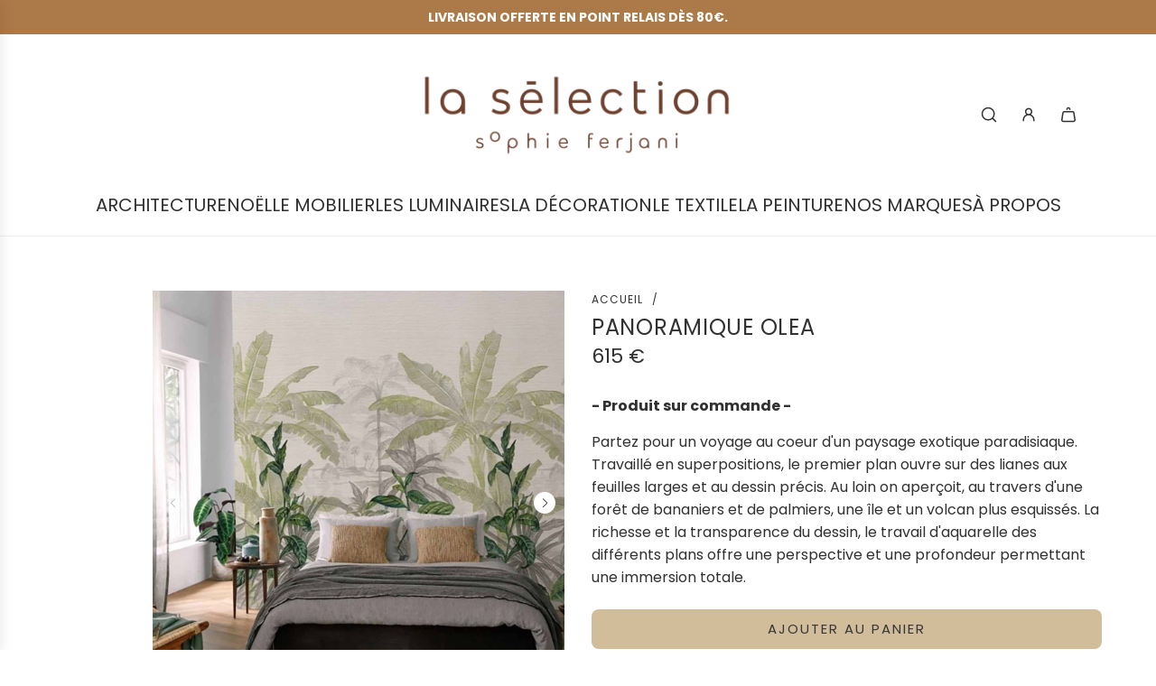

--- FILE ---
content_type: text/html; charset=utf-8
request_url: https://la-selection.fr/products/papier-peint-olea
body_size: 51333
content:
<!doctype html>
<html class="no-js" lang="fr">
<head>
<!-- Google tag (gtag.js) -->
<script async src="https://www.googletagmanager.com/gtag/js?id=G-CT9DKPT7NW"></script>
<script>
window.dataLayer = window.dataLayer || [];
function gtag(){dataLayer.push(arguments);}
gtag('js', new Date());
gtag('config', 'G-CT9DKPT7NW');
</script>
<!-- Google Search Console -->
<meta name="google-site-verification" content="K8SQETq0EHZ_nhoRUrSXE6zGGCXj0tGJ0W3px0AClSo" />
  <!-- Basic page needs ================================================== -->
  <meta charset="utf-8"><meta http-equiv="X-UA-Compatible" content="IE=edge">

  <link rel="preconnect" href="https://cdn.shopify.com" crossorigin><link rel="preconnect" href="https://fonts.shopifycdn.com" crossorigin><link href="//la-selection.fr/cdn/shop/t/22/assets/swiper-bundle.min.css?v=132505770141661599531748961431" rel="stylesheet" type="text/css" media="all" />
  <link href="//la-selection.fr/cdn/shop/t/22/assets/photoswipe.min.css?v=165459975419098386681748961357" rel="stylesheet" type="text/css" media="all" />
  <link href="//la-selection.fr/cdn/shop/t/22/assets/theme.min.css?v=40693130169431464981748961451" rel="stylesheet" type="text/css" media="all" />
  <link href="//la-selection.fr/cdn/shop/t/22/assets/custom.css?v=102493421877365237651748961259" rel="stylesheet" type="text/css" media="all" />

  

  

  
    <link rel="shortcut icon" href="//la-selection.fr/cdn/shop/files/SOPHIE_FERJANI_LOGO_CERCLE_SOPHIE_F_CUIVRE.png?crop=center&height=180&v=1699355758&width=180" type="image/png">
    <link rel="apple-touch-icon" sizes="180x180" href="//la-selection.fr/cdn/shop/files/SOPHIE_FERJANI_LOGO_CERCLE_SOPHIE_F_CUIVRE.png?crop=center&height=180&v=1699355758&width=180">
    <link rel="apple-touch-icon-precomposed" sizes="180x180" href="//la-selection.fr/cdn/shop/files/SOPHIE_FERJANI_LOGO_CERCLE_SOPHIE_F_CUIVRE.png?crop=center&height=180&v=1699355758&width=180">
    <link rel="icon" type="image/png" sizes="32x32" href="//la-selection.fr/cdn/shop/files/SOPHIE_FERJANI_LOGO_CERCLE_SOPHIE_F_CUIVRE.png?crop=center&height=32&v=1699355758&width=32">
    <link rel="icon" type="image/png" sizes="194x194" href="//la-selection.fr/cdn/shop/files/SOPHIE_FERJANI_LOGO_CERCLE_SOPHIE_F_CUIVRE.png?crop=center&height=194&v=1699355758&width=194">
    <link rel="icon" type="image/png" sizes="192x192" href="//la-selection.fr/cdn/shop/files/SOPHIE_FERJANI_LOGO_CERCLE_SOPHIE_F_CUIVRE.png?crop=center&height=192&v=1699355758&width=192">
    <link rel="icon" type="image/png" sizes="16x16" href="//la-selection.fr/cdn/shop/files/SOPHIE_FERJANI_LOGO_CERCLE_SOPHIE_F_CUIVRE.png?crop=center&height=16&v=1699355758&width=16">
  

    <link rel="preload" as="font" href="//la-selection.fr/cdn/fonts/poppins/poppins_n4.0ba78fa5af9b0e1a374041b3ceaadf0a43b41362.woff2" type="font/woff2" crossorigin>
    

    <link rel="preload" as="font" href="//la-selection.fr/cdn/fonts/poppins/poppins_n4.0ba78fa5af9b0e1a374041b3ceaadf0a43b41362.woff2" type="font/woff2" crossorigin>
    
<!-- Title and description ================================================== -->
  <title>
    PANORAMIQUE OLEA &ndash; La Sélection - Sophie Ferjani
  </title>

  
    <meta name="description" content="- Produit sur commande - Partez pour un voyage au coeur d&#39;un paysage exotique paradisiaque. Travaillé en superpositions, le premier plan ouvre sur des lianes aux feuilles larges et au dessin précis. Au loin on aperçoit, au travers d&#39;une forêt de bananiers et de palmiers, une île et un volcan plus esquissés. La richesse">
  

  <!-- Helpers ================================================== -->
  <!-- /snippets/social-meta-tags.liquid -->


<meta property="og:site_name" content="La Sélection - Sophie Ferjani">
<meta property="og:url" content="https://la-selection.fr/products/papier-peint-olea">
<meta property="og:title" content="PANORAMIQUE OLEA">
<meta property="og:type" content="product">
<meta property="og:description" content="- Produit sur commande - Partez pour un voyage au coeur d&#39;un paysage exotique paradisiaque. Travaillé en superpositions, le premier plan ouvre sur des lianes aux feuilles larges et au dessin précis. Au loin on aperçoit, au travers d&#39;une forêt de bananiers et de palmiers, une île et un volcan plus esquissés. La richesse">

  <meta property="og:price:amount" content="615">
  <meta property="og:price:currency" content="EUR">

<meta property="og:image" content="http://la-selection.fr/cdn/shop/files/papier_peint_panoramique_olea_casamance-la_selection_sophie_ferjani1.jpg?v=1711038092"><meta property="og:image" content="http://la-selection.fr/cdn/shop/files/papier_peint_panoramique_olea_casamance-la_selection_sophie_ferjani3.jpg?v=1711038092"><meta property="og:image" content="http://la-selection.fr/cdn/shop/files/papier_peint_panoramique_olea_casamance-la_selection_sophie_ferjani2.jpg?v=1711038092">
<meta property="og:image:alt" content="PANORAMIQUE OLEA"><meta property="og:image:alt" content="PANORAMIQUE OLEA"><meta property="og:image:alt" content="PANORAMIQUE OLEA">
<meta property="og:image:secure_url" content="https://la-selection.fr/cdn/shop/files/papier_peint_panoramique_olea_casamance-la_selection_sophie_ferjani1.jpg?v=1711038092"><meta property="og:image:secure_url" content="https://la-selection.fr/cdn/shop/files/papier_peint_panoramique_olea_casamance-la_selection_sophie_ferjani3.jpg?v=1711038092"><meta property="og:image:secure_url" content="https://la-selection.fr/cdn/shop/files/papier_peint_panoramique_olea_casamance-la_selection_sophie_ferjani2.jpg?v=1711038092">


<meta name="x:card" content="summary_large_image">
<meta name="x:title" content="PANORAMIQUE OLEA">
<meta name="x:description" content="- Produit sur commande - Partez pour un voyage au coeur d&#39;un paysage exotique paradisiaque. Travaillé en superpositions, le premier plan ouvre sur des lianes aux feuilles larges et au dessin précis. Au loin on aperçoit, au travers d&#39;une forêt de bananiers et de palmiers, une île et un volcan plus esquissés. La richesse">

  <link rel="canonical" href="https://la-selection.fr/products/papier-peint-olea"/>
  <meta name="viewport" content="width=device-width, initial-scale=1, shrink-to-fit=no">
  <meta name="theme-color" content="#ac7948">

  <!-- CSS ================================================== -->
  <style>
/*============================================================================
  #Typography
==============================================================================*/






@font-face {
  font-family: Poppins;
  font-weight: 400;
  font-style: normal;
  font-display: swap;
  src: url("//la-selection.fr/cdn/fonts/poppins/poppins_n4.0ba78fa5af9b0e1a374041b3ceaadf0a43b41362.woff2") format("woff2"),
       url("//la-selection.fr/cdn/fonts/poppins/poppins_n4.214741a72ff2596839fc9760ee7a770386cf16ca.woff") format("woff");
}

@font-face {
  font-family: Poppins;
  font-weight: 400;
  font-style: normal;
  font-display: swap;
  src: url("//la-selection.fr/cdn/fonts/poppins/poppins_n4.0ba78fa5af9b0e1a374041b3ceaadf0a43b41362.woff2") format("woff2"),
       url("//la-selection.fr/cdn/fonts/poppins/poppins_n4.214741a72ff2596839fc9760ee7a770386cf16ca.woff") format("woff");
}


  @font-face {
  font-family: Poppins;
  font-weight: 700;
  font-style: normal;
  font-display: swap;
  src: url("//la-selection.fr/cdn/fonts/poppins/poppins_n7.56758dcf284489feb014a026f3727f2f20a54626.woff2") format("woff2"),
       url("//la-selection.fr/cdn/fonts/poppins/poppins_n7.f34f55d9b3d3205d2cd6f64955ff4b36f0cfd8da.woff") format("woff");
}




  @font-face {
  font-family: Poppins;
  font-weight: 700;
  font-style: normal;
  font-display: swap;
  src: url("//la-selection.fr/cdn/fonts/poppins/poppins_n7.56758dcf284489feb014a026f3727f2f20a54626.woff2") format("woff2"),
       url("//la-selection.fr/cdn/fonts/poppins/poppins_n7.f34f55d9b3d3205d2cd6f64955ff4b36f0cfd8da.woff") format("woff");
}




  @font-face {
  font-family: Poppins;
  font-weight: 400;
  font-style: italic;
  font-display: swap;
  src: url("//la-selection.fr/cdn/fonts/poppins/poppins_i4.846ad1e22474f856bd6b81ba4585a60799a9f5d2.woff2") format("woff2"),
       url("//la-selection.fr/cdn/fonts/poppins/poppins_i4.56b43284e8b52fc64c1fd271f289a39e8477e9ec.woff") format("woff");
}




  @font-face {
  font-family: Poppins;
  font-weight: 700;
  font-style: italic;
  font-display: swap;
  src: url("//la-selection.fr/cdn/fonts/poppins/poppins_i7.42fd71da11e9d101e1e6c7932199f925f9eea42d.woff2") format("woff2"),
       url("//la-selection.fr/cdn/fonts/poppins/poppins_i7.ec8499dbd7616004e21155106d13837fff4cf556.woff") format("woff");
}









/*============================================================================
  #General Variables
==============================================================================*/

:root {

  --font-weight-normal: 400;
  --font-weight-bold: 700;
  --font-weight-header-bold: 700;

  --header-font-stack: Poppins, sans-serif;
  --header-font-weight: 400;
  --header-font-style: normal;
  --header-text-size: 24;
  --header-text-size-px: 24px;
  --header-mobile-text-size-px: 22px;

  --header-font-case: uppercase;
  --header-font-size: 20;
  --header-font-size-px: 20px;

  --heading-spacing: 0.03em;
  --heading-line-height: 1.2;
  --heading-font-case: uppercase;
  --heading-font-stack: FontDrop;

  --body-font-stack: Poppins, sans-serif;
  --body-font-weight: 400;
  --body-font-style: normal;

  --button-font-stack: Poppins, sans-serif;
  --button-font-weight: 400;
  --button-font-style: normal;

  --label-font-stack: Poppins, sans-serif;
  --label-font-weight: 400;
  --label-font-style: normal;
  --label-font-case: uppercase;
  --label-spacing: 1px;

  --navigation-font-stack: Poppins, sans-serif;
  --navigation-font-weight: 400;
  --navigation-font-style: normal;
  --navigation-font-letter-spacing: 3;

  --base-font-size-int: 16;
  --base-font-size: 16px;

  --body-font-size-12-to-em: 0.75em;
  --body-font-size-16-to-em: 1.0em;
  --body-font-size-22-to-em: 1.38em;
  --body-font-size-28-to-em: 1.75em;
  --body-font-size-36-to-em: 2.25em;

  /* Heading Sizes */

  
  --h1-size: 30px;
  --h2-size: 24px;
  --h3-size: 21px;
  --h4-size: 18px;
  --h5-size: 16px;
  --h6-size: 16px;

  --sale-badge-color: #ff0000;
  --sold-out-badge-color: #d2bd9b;
  --custom-badge-color: #323131;
  --badge-font-color: #fff;

  --primary-btn-text-color: #373737;
  --primary-btn-text-color-opacity50: rgba(55, 55, 55, 0.5);
  --primary-btn-bg-color: #d2bd9b;
  --primary-btn-bg-color-opacity50: rgba(210, 189, 155, 0.5);

  --button-text-case: uppercase;
  --button-font-size: 15;
  --button-font-size-px: 15px;
  --button-text-spacing-px: 2px;

  
    --text-line-clamp: none;
  

  
    --alt-btn-border-radius: 0.5rem;
  

  --text-color: #323131;
  --text-color-lighten5: #3f3e3e;
  --text-color-lighten70: #e4e4e4;
  --text-color-transparent05: rgba(50, 49, 49, 0.05);
  --text-color-transparent10: rgba(50, 49, 49, 0.1);
  --text-color-transparent15: rgba(50, 49, 49, 0.15);
  --text-color-transparent25: rgba(50, 49, 49, 0.25);
  --text-color-transparent30: rgba(50, 49, 49, 0.3);
  --text-color-transparent40: rgba(50, 49, 49, 0.4);
  --text-color-transparent50: rgba(50, 49, 49, 0.5);
  --text-color-transparent5: rgba(50, 49, 49, 0.5);
  --text-color-transparent6: rgba(50, 49, 49, 0.6);
  --text-color-transparent7: rgba(50, 49, 49, 0.7);
  --text-color-transparent8: rgba(50, 49, 49, 0.8);

  
    --heading-xl-font-size: 24px;
    --heading-l-font-size: 22px;
    --subheading-font-size: 16px;
  

  
    --small-body-font-size: 14px;
  

  --link-color: #ac7948;
  --on-sale-color: #373737;

  --body-color: #fff;
  --body-color-darken10: #e6e6e6;
  --body-color-transparent00: rgba(255, 255, 255, 0);
  --body-color-transparent50: rgba(255, 255, 255, 0.5);
  --body-color-transparent90: rgba(255, 255, 255, 0.9);

  --body-secondary-color: #fff;
  --body-secondary-color-transparent00: rgba(255, 255, 255, 0);
  --body-secondary-color-darken05: #f2f2f2;

  --color-primary-background: #fff;
  --color-primary-background-rgb: 255, 255, 255;
  --color-secondary-background: #fff;

  --border-color: rgba(50, 49, 49, 0.25);
  --link-border-color: rgba(172, 121, 72, 0.5);
  --border-color-darken10: #181818;

  --header-color: #fff;
  --header-color-darken5: #f2f2f2;

  --header-border-color: #eeeeee;

  --announcement-text-size: 14px;
  --announcement-text-spacing: 0px;

  --logo-font-size: 25px;

  --overlay-header-text-color: #fff;
  --nav-text-color: #323131;
  --nav-text-color-transparent10: rgba(50, 49, 49, 0.1);
  --nav-text-color-transparent30: rgba(50, 49, 49, 0.3);
  --nav-text-hover: #ac7948;

  --color-scheme-light-background: #d2bd9b;
  --color-scheme-light-background-transparent50: rgba(210, 189, 155, 0.5);
  --color-scheme-light-background-lighten5: #dac9ad;
  --color-scheme-light-background-rgb: 210, 189, 155;
  --color-scheme-light-text: #373737;
  --color-scheme-light-text-transparent10: rgba(55, 55, 55, 0.1);
  --color-scheme-light-text-transparent25: rgba(55, 55, 55, 0.25);
  --color-scheme-light-text-transparent40: rgba(55, 55, 55, 0.4);
  --color-scheme-light-text-transparent50: rgba(55, 55, 55, 0.5);
  --color-scheme-light-text-transparent60: rgba(55, 55, 55, 0.6);

  --color-scheme-feature-background: #ac7948;
  --color-scheme-feature-background-transparent50: rgba(172, 121, 72, 0.5);
  --color-scheme-feature-background-lighten5: #b88655;
  --color-scheme-feature-background-rgb: 172, 121, 72;
  --color-scheme-feature-text: #ffffff;
  --color-scheme-feature-text-transparent10: rgba(255, 255, 255, 0.1);
  --color-scheme-feature-text-transparent25: rgba(255, 255, 255, 0.25);
  --color-scheme-feature-text-transparent40: rgba(255, 255, 255, 0.4);
  --color-scheme-feature-text-transparent50: rgba(255, 255, 255, 0.5);
  --color-scheme-feature-text-transparent60: rgba(255, 255, 255, 0.6);

  --homepage-sections-accent-secondary-color-transparent60: rgba(255, 255, 255, 0.6);

  --color-scheme-dark-background: #456ac9;
  --color-scheme-dark-background-transparent50: rgba(69, 106, 201, 0.5);
  --color-scheme-dark-background-rgb: 69, 106, 201;
  --color-scheme-dark-text: #ffffff;
  --color-scheme-dark-text-transparent10: rgba(255, 255, 255, 0.1);
  --color-scheme-dark-text-transparent25: rgba(255, 255, 255, 0.25);
  --color-scheme-dark-text-transparent40: rgba(255, 255, 255, 0.4);
  --color-scheme-dark-text-transparent50: rgba(255, 255, 255, 0.5);
  --color-scheme-dark-text-transparent60: rgba(255, 255, 255, 0.6);

  --filter-bg-color: rgba(50, 49, 49, 0.1);

  --menu-drawer-color: #fff;
  --menu-drawer-color-darken5: #f2f2f2;
  --menu-drawer-text-color: #323131;
  --menu-drawer-text-color-transparent10: rgba(50, 49, 49, 0.1);
  --menu-drawer-text-color-transparent30: rgba(50, 49, 49, 0.3);
  --menu-drawer-border-color: rgba(50, 49, 49, 0.25);
  --menu-drawer-text-hover-color: #ac7948;

  --cart-drawer-color: #fff;
  --cart-drawer-text-color: #323131;
  --cart-drawer-text-color-transparent10: rgba(50, 49, 49, 0.1);
  --cart-drawer-text-color-transparent25: rgba(50, 49, 49, 0.25);
  --cart-drawer-text-color-transparent50: rgba(50, 49, 49, 0.5);
  --cart-drawer-text-color-lighten10: #4c4a4a;
  --cart-drawer-border-color: rgba(50, 49, 49, 0.25);

  --fancybox-overlay: url('//la-selection.fr/cdn/shop/t/22/assets/fancybox_overlay.png?v=61793926319831825281748961273');

  --success-color: #28a745;
  --error-color: #DC3545;
  --warning-color: #EB9247;

  /* Shop Pay Installments variables */
  --color-body: #fff;
  --color-bg: #fff;
}
</style>

  <style data-shopify>
    *,
    *::before,
    *::after {
      box-sizing: inherit;
    }

    html {
      box-sizing: border-box;
      background-color: var(--body-color);
      height: 100%;
      margin: 0;
    }

    body {
      background-color: var(--body-color);
      min-height: 100%;
      margin: 0;
      display: grid;
      grid-template-rows: auto auto 1fr auto;
      grid-template-columns: 100%;
      overflow-x: hidden;
    }

    .sr-only {
      position: absolute;
      width: 1px;
      height: 1px;
      padding: 0;
      margin: -1px;
      overflow: hidden;
      clip: rect(0, 0, 0, 0);
      border: 0;
    }

    .sr-only-focusable:active, .sr-only-focusable:focus {
      position: static;
      width: auto;
      height: auto;
      margin: 0;
      overflow: visible;
      clip: auto;
    }
  </style>

  <!-- Header hook for plugins ================================================== -->
  <script>window.performance && window.performance.mark && window.performance.mark('shopify.content_for_header.start');</script><meta name="facebook-domain-verification" content="worjg56i6dfnixk8mjad9bsd0vmusw">
<meta id="shopify-digital-wallet" name="shopify-digital-wallet" content="/26577403984/digital_wallets/dialog">
<meta name="shopify-checkout-api-token" content="fab2c57c9732380c9c2b7ed07a26ad99">
<meta id="in-context-paypal-metadata" data-shop-id="26577403984" data-venmo-supported="false" data-environment="production" data-locale="fr_FR" data-paypal-v4="true" data-currency="EUR">
<link rel="alternate" type="application/json+oembed" href="https://la-selection.fr/products/papier-peint-olea.oembed">
<script async="async" src="/checkouts/internal/preloads.js?locale=fr-FR"></script>
<script id="shopify-features" type="application/json">{"accessToken":"fab2c57c9732380c9c2b7ed07a26ad99","betas":["rich-media-storefront-analytics"],"domain":"la-selection.fr","predictiveSearch":true,"shopId":26577403984,"locale":"fr"}</script>
<script>var Shopify = Shopify || {};
Shopify.shop = "la-selection-sophie-ferjani.myshopify.com";
Shopify.locale = "fr";
Shopify.currency = {"active":"EUR","rate":"1.0"};
Shopify.country = "FR";
Shopify.theme = {"name":"Copie de Copie de la-selection\/main","id":184730059092,"schema_name":"Flow","schema_version":"39.1.0","theme_store_id":null,"role":"main"};
Shopify.theme.handle = "null";
Shopify.theme.style = {"id":null,"handle":null};
Shopify.cdnHost = "la-selection.fr/cdn";
Shopify.routes = Shopify.routes || {};
Shopify.routes.root = "/";</script>
<script type="module">!function(o){(o.Shopify=o.Shopify||{}).modules=!0}(window);</script>
<script>!function(o){function n(){var o=[];function n(){o.push(Array.prototype.slice.apply(arguments))}return n.q=o,n}var t=o.Shopify=o.Shopify||{};t.loadFeatures=n(),t.autoloadFeatures=n()}(window);</script>
<script id="shop-js-analytics" type="application/json">{"pageType":"product"}</script>
<script defer="defer" async type="module" src="//la-selection.fr/cdn/shopifycloud/shop-js/modules/v2/client.init-shop-cart-sync_ChgkhDwU.fr.esm.js"></script>
<script defer="defer" async type="module" src="//la-selection.fr/cdn/shopifycloud/shop-js/modules/v2/chunk.common_BJcqwDuF.esm.js"></script>
<script type="module">
  await import("//la-selection.fr/cdn/shopifycloud/shop-js/modules/v2/client.init-shop-cart-sync_ChgkhDwU.fr.esm.js");
await import("//la-selection.fr/cdn/shopifycloud/shop-js/modules/v2/chunk.common_BJcqwDuF.esm.js");

  window.Shopify.SignInWithShop?.initShopCartSync?.({"fedCMEnabled":true,"windoidEnabled":true});

</script>
<script>(function() {
  var isLoaded = false;
  function asyncLoad() {
    if (isLoaded) return;
    isLoaded = true;
    var urls = ["https:\/\/maps.boxtal.com\/api\/v2\/maps-shopify\/script.js?shop=la-selection-sophie-ferjani.myshopify.com"];
    for (var i = 0; i < urls.length; i++) {
      var s = document.createElement('script');
      s.type = 'text/javascript';
      s.async = true;
      s.src = urls[i];
      var x = document.getElementsByTagName('script')[0];
      x.parentNode.insertBefore(s, x);
    }
  };
  if(window.attachEvent) {
    window.attachEvent('onload', asyncLoad);
  } else {
    window.addEventListener('load', asyncLoad, false);
  }
})();</script>
<script id="__st">var __st={"a":26577403984,"offset":3600,"reqid":"56c1e765-03a1-4800-ba6a-1bbaa3867806-1764016267","pageurl":"la-selection.fr\/products\/papier-peint-olea","u":"83d7d1eafe2f","p":"product","rtyp":"product","rid":8962760474964};</script>
<script>window.ShopifyPaypalV4VisibilityTracking = true;</script>
<script id="captcha-bootstrap">!function(){'use strict';const t='contact',e='account',n='new_comment',o=[[t,t],['blogs',n],['comments',n],[t,'customer']],c=[[e,'customer_login'],[e,'guest_login'],[e,'recover_customer_password'],[e,'create_customer']],r=t=>t.map((([t,e])=>`form[action*='/${t}']:not([data-nocaptcha='true']) input[name='form_type'][value='${e}']`)).join(','),a=t=>()=>t?[...document.querySelectorAll(t)].map((t=>t.form)):[];function s(){const t=[...o],e=r(t);return a(e)}const i='password',u='form_key',d=['recaptcha-v3-token','g-recaptcha-response','h-captcha-response',i],f=()=>{try{return window.sessionStorage}catch{return}},m='__shopify_v',_=t=>t.elements[u];function p(t,e,n=!1){try{const o=window.sessionStorage,c=JSON.parse(o.getItem(e)),{data:r}=function(t){const{data:e,action:n}=t;return t[m]||n?{data:e,action:n}:{data:t,action:n}}(c);for(const[e,n]of Object.entries(r))t.elements[e]&&(t.elements[e].value=n);n&&o.removeItem(e)}catch(o){console.error('form repopulation failed',{error:o})}}const l='form_type',E='cptcha';function T(t){t.dataset[E]=!0}const w=window,h=w.document,L='Shopify',v='ce_forms',y='captcha';let A=!1;((t,e)=>{const n=(g='f06e6c50-85a8-45c8-87d0-21a2b65856fe',I='https://cdn.shopify.com/shopifycloud/storefront-forms-hcaptcha/ce_storefront_forms_captcha_hcaptcha.v1.5.2.iife.js',D={infoText:'Protégé par hCaptcha',privacyText:'Confidentialité',termsText:'Conditions'},(t,e,n)=>{const o=w[L][v],c=o.bindForm;if(c)return c(t,g,e,D).then(n);var r;o.q.push([[t,g,e,D],n]),r=I,A||(h.body.append(Object.assign(h.createElement('script'),{id:'captcha-provider',async:!0,src:r})),A=!0)});var g,I,D;w[L]=w[L]||{},w[L][v]=w[L][v]||{},w[L][v].q=[],w[L][y]=w[L][y]||{},w[L][y].protect=function(t,e){n(t,void 0,e),T(t)},Object.freeze(w[L][y]),function(t,e,n,w,h,L){const[v,y,A,g]=function(t,e,n){const i=e?o:[],u=t?c:[],d=[...i,...u],f=r(d),m=r(i),_=r(d.filter((([t,e])=>n.includes(e))));return[a(f),a(m),a(_),s()]}(w,h,L),I=t=>{const e=t.target;return e instanceof HTMLFormElement?e:e&&e.form},D=t=>v().includes(t);t.addEventListener('submit',(t=>{const e=I(t);if(!e)return;const n=D(e)&&!e.dataset.hcaptchaBound&&!e.dataset.recaptchaBound,o=_(e),c=g().includes(e)&&(!o||!o.value);(n||c)&&t.preventDefault(),c&&!n&&(function(t){try{if(!f())return;!function(t){const e=f();if(!e)return;const n=_(t);if(!n)return;const o=n.value;o&&e.removeItem(o)}(t);const e=Array.from(Array(32),(()=>Math.random().toString(36)[2])).join('');!function(t,e){_(t)||t.append(Object.assign(document.createElement('input'),{type:'hidden',name:u})),t.elements[u].value=e}(t,e),function(t,e){const n=f();if(!n)return;const o=[...t.querySelectorAll(`input[type='${i}']`)].map((({name:t})=>t)),c=[...d,...o],r={};for(const[a,s]of new FormData(t).entries())c.includes(a)||(r[a]=s);n.setItem(e,JSON.stringify({[m]:1,action:t.action,data:r}))}(t,e)}catch(e){console.error('failed to persist form',e)}}(e),e.submit())}));const S=(t,e)=>{t&&!t.dataset[E]&&(n(t,e.some((e=>e===t))),T(t))};for(const o of['focusin','change'])t.addEventListener(o,(t=>{const e=I(t);D(e)&&S(e,y())}));const B=e.get('form_key'),M=e.get(l),P=B&&M;t.addEventListener('DOMContentLoaded',(()=>{const t=y();if(P)for(const e of t)e.elements[l].value===M&&p(e,B);[...new Set([...A(),...v().filter((t=>'true'===t.dataset.shopifyCaptcha))])].forEach((e=>S(e,t)))}))}(h,new URLSearchParams(w.location.search),n,t,e,['guest_login'])})(!0,!0)}();</script>
<script integrity="sha256-52AcMU7V7pcBOXWImdc/TAGTFKeNjmkeM1Pvks/DTgc=" data-source-attribution="shopify.loadfeatures" defer="defer" src="//la-selection.fr/cdn/shopifycloud/storefront/assets/storefront/load_feature-81c60534.js" crossorigin="anonymous"></script>
<script data-source-attribution="shopify.dynamic_checkout.dynamic.init">var Shopify=Shopify||{};Shopify.PaymentButton=Shopify.PaymentButton||{isStorefrontPortableWallets:!0,init:function(){window.Shopify.PaymentButton.init=function(){};var t=document.createElement("script");t.src="https://la-selection.fr/cdn/shopifycloud/portable-wallets/latest/portable-wallets.fr.js",t.type="module",document.head.appendChild(t)}};
</script>
<script data-source-attribution="shopify.dynamic_checkout.buyer_consent">
  function portableWalletsHideBuyerConsent(e){var t=document.getElementById("shopify-buyer-consent"),n=document.getElementById("shopify-subscription-policy-button");t&&n&&(t.classList.add("hidden"),t.setAttribute("aria-hidden","true"),n.removeEventListener("click",e))}function portableWalletsShowBuyerConsent(e){var t=document.getElementById("shopify-buyer-consent"),n=document.getElementById("shopify-subscription-policy-button");t&&n&&(t.classList.remove("hidden"),t.removeAttribute("aria-hidden"),n.addEventListener("click",e))}window.Shopify?.PaymentButton&&(window.Shopify.PaymentButton.hideBuyerConsent=portableWalletsHideBuyerConsent,window.Shopify.PaymentButton.showBuyerConsent=portableWalletsShowBuyerConsent);
</script>
<script data-source-attribution="shopify.dynamic_checkout.cart.bootstrap">document.addEventListener("DOMContentLoaded",(function(){function t(){return document.querySelector("shopify-accelerated-checkout-cart, shopify-accelerated-checkout")}if(t())Shopify.PaymentButton.init();else{new MutationObserver((function(e,n){t()&&(Shopify.PaymentButton.init(),n.disconnect())})).observe(document.body,{childList:!0,subtree:!0})}}));
</script>
<link id="shopify-accelerated-checkout-styles" rel="stylesheet" media="screen" href="https://la-selection.fr/cdn/shopifycloud/portable-wallets/latest/accelerated-checkout-backwards-compat.css" crossorigin="anonymous">
<style id="shopify-accelerated-checkout-cart">
        #shopify-buyer-consent {
  margin-top: 1em;
  display: inline-block;
  width: 100%;
}

#shopify-buyer-consent.hidden {
  display: none;
}

#shopify-subscription-policy-button {
  background: none;
  border: none;
  padding: 0;
  text-decoration: underline;
  font-size: inherit;
  cursor: pointer;
}

#shopify-subscription-policy-button::before {
  box-shadow: none;
}

      </style>

<script>window.performance && window.performance.mark && window.performance.mark('shopify.content_for_header.end');</script>

  <script defer src="//la-selection.fr/cdn/shop/t/22/assets/eventBus.js?v=100401504747444416941748961268"></script>

  <script type="text/javascript">
		window.wetheme = {
			name: 'Flow',
			webcomponentRegistry: {
        registry: {},
				checkScriptLoaded: function(key) {
					return window.wetheme.webcomponentRegistry.registry[key] ? true : false
				},
        register: function(registration) {
            if(!window.wetheme.webcomponentRegistry.checkScriptLoaded(registration.key)) {
              window.wetheme.webcomponentRegistry.registry[registration.key] = registration
            }
        }
      }
    };
	</script>

  

  

  <script>document.documentElement.className = document.documentElement.className.replace('no-js', 'js');</script>
<!-- BEGIN app block: shopify://apps/instafeed/blocks/head-block/c447db20-095d-4a10-9725-b5977662c9d5 --><link rel="preconnect" href="https://cdn.nfcube.com/">
<link rel="preconnect" href="https://scontent.cdninstagram.com/">


  <script>
    document.addEventListener('DOMContentLoaded', function () {
      let instafeedScript = document.createElement('script');

      
        instafeedScript.src = 'https://storage.nfcube.com/instafeed-42357c713b5ee0d4963d0ec1af5e8651.js';
      

      document.body.appendChild(instafeedScript);
    });
  </script>





<!-- END app block --><!-- BEGIN app block: shopify://apps/judge-me-reviews/blocks/judgeme_core/61ccd3b1-a9f2-4160-9fe9-4fec8413e5d8 --><!-- Start of Judge.me Core -->




<link rel="dns-prefetch" href="https://cdnwidget.judge.me">
<link rel="dns-prefetch" href="https://cdn.judge.me">
<link rel="dns-prefetch" href="https://cdn1.judge.me">
<link rel="dns-prefetch" href="https://api.judge.me">

<script data-cfasync='false' class='jdgm-settings-script'>window.jdgmSettings={"pagination":5,"disable_web_reviews":false,"badge_no_review_text":"Aucun avis","badge_n_reviews_text":"{{ n }} avis","hide_badge_preview_if_no_reviews":true,"badge_hide_text":false,"enforce_center_preview_badge":false,"widget_title":"Avis Clients","widget_open_form_text":"Écrire un avis","widget_close_form_text":"Annuler l'avis","widget_refresh_page_text":"Actualiser la page","widget_summary_text":"Basé sur {{ number_of_reviews }} avis","widget_no_review_text":"Soyez le premier à écrire un avis","widget_name_field_text":"Nom d'affichage","widget_verified_name_field_text":"Nom vérifié (public)","widget_name_placeholder_text":"Nom d'affichage","widget_required_field_error_text":"Ce champ est obligatoire.","widget_email_field_text":"Adresse email","widget_verified_email_field_text":"Email vérifié (privé, ne peut pas être modifié)","widget_email_placeholder_text":"Votre adresse email","widget_email_field_error_text":"Veuillez entrer une adresse email valide.","widget_rating_field_text":"Évaluation","widget_review_title_field_text":"Titre de l'avis","widget_review_title_placeholder_text":"Donnez un titre à votre avis","widget_review_body_field_text":"Contenu de l'avis","widget_review_body_placeholder_text":"Commencez à écrire ici...","widget_pictures_field_text":"Photo/Vidéo (facultatif)","widget_submit_review_text":"Soumettre l'avis","widget_submit_verified_review_text":"Soumettre un avis vérifié","widget_submit_success_msg_with_auto_publish":"Merci ! Veuillez actualiser la page dans quelques instants pour voir votre avis. Vous pouvez supprimer ou modifier votre avis en vous connectant à \u003ca href='https://judge.me/login' target='_blank' rel='nofollow noopener'\u003eJudge.me\u003c/a\u003e","widget_submit_success_msg_no_auto_publish":"Merci ! Votre avis sera publié dès qu'il sera approuvé par l'administrateur de la boutique. Vous pouvez supprimer ou modifier votre avis en vous connectant à \u003ca href='https://judge.me/login' target='_blank' rel='nofollow noopener'\u003eJudge.me\u003c/a\u003e","widget_show_default_reviews_out_of_total_text":"Affichage de {{ n_reviews_shown }} sur {{ n_reviews }} avis.","widget_show_all_link_text":"Tout afficher","widget_show_less_link_text":"Afficher moins","widget_author_said_text":"{{ reviewer_name }} a dit :","widget_days_text":"il y a {{ n }} jour/jours","widget_weeks_text":"il y a {{ n }} semaine/semaines","widget_months_text":"il y a {{ n }} mois","widget_years_text":"il y a {{ n }} an/ans","widget_yesterday_text":"Hier","widget_today_text":"Aujourd'hui","widget_replied_text":"\u003e\u003e {{ shop_name }} a répondu :","widget_read_more_text":"Lire plus","widget_reviewer_name_as_initial":"","widget_rating_filter_color":"#fbcd0a","widget_rating_filter_see_all_text":"Voir tous les avis","widget_sorting_most_recent_text":"Plus récents","widget_sorting_highest_rating_text":"Meilleures notes","widget_sorting_lowest_rating_text":"Notes les plus basses","widget_sorting_with_pictures_text":"Uniquement les photos","widget_sorting_most_helpful_text":"Plus utiles","widget_open_question_form_text":"Poser une question","widget_reviews_subtab_text":"Avis","widget_questions_subtab_text":"Questions","widget_question_label_text":"Question","widget_answer_label_text":"Réponse","widget_question_placeholder_text":"Écrivez votre question ici","widget_submit_question_text":"Soumettre la question","widget_question_submit_success_text":"Merci pour votre question ! Nous vous notifierons dès qu'elle aura une réponse.","verified_badge_text":"Vérifié","verified_badge_bg_color":"","verified_badge_text_color":"","verified_badge_placement":"left-of-reviewer-name","widget_review_max_height":"","widget_hide_border":false,"widget_social_share":false,"widget_thumb":false,"widget_review_location_show":false,"widget_location_format":"","all_reviews_include_out_of_store_products":true,"all_reviews_out_of_store_text":"(hors boutique)","all_reviews_pagination":100,"all_reviews_product_name_prefix_text":"à propos de","enable_review_pictures":false,"enable_question_anwser":false,"widget_theme":"default","review_date_format":"dd/mm/yy","default_sort_method":"most-recent","widget_product_reviews_subtab_text":"Avis Produits","widget_shop_reviews_subtab_text":"Avis Boutique","widget_write_a_store_review_text":"Écrire un avis sur la boutique","widget_other_languages_heading":"Avis dans d'autres langues","widget_translate_review_text":"Traduire l'avis en {{ language }}","widget_translating_review_text":"Traduction en cours...","widget_show_original_translation_text":"Afficher l'original ({{ language }})","widget_translate_review_failed_text":"Impossible de traduire cet avis.","widget_translate_review_retry_text":"Réessayer","widget_translate_review_try_again_later_text":"Réessayez plus tard","show_product_url_for_grouped_product":false,"widget_sorting_pictures_first_text":"Photos en premier","show_pictures_on_all_rev_page_mobile":false,"show_pictures_on_all_rev_page_desktop":false,"floating_tab_hide_mobile_install_preference":false,"floating_tab_button_name":"★ Avis","floating_tab_title":"Laissons nos clients parler pour nous","floating_tab_button_color":"","floating_tab_button_background_color":"","floating_tab_url":"","floating_tab_url_enabled":false,"floating_tab_tab_style":"text","all_reviews_text_badge_text":"Les clients nous notent {{ shop.metafields.judgeme.all_reviews_rating | round: 1 }}/5 basé sur {{ shop.metafields.judgeme.all_reviews_count }} avis.","all_reviews_text_badge_text_branded_style":"{{ shop.metafields.judgeme.all_reviews_rating | round: 1 }} sur 5 étoiles basé sur {{ shop.metafields.judgeme.all_reviews_count }} avis","is_all_reviews_text_badge_a_link":false,"show_stars_for_all_reviews_text_badge":false,"all_reviews_text_badge_url":"","all_reviews_text_style":"branded","all_reviews_text_color_style":"judgeme_brand_color","all_reviews_text_color":"#108474","all_reviews_text_show_jm_brand":true,"featured_carousel_show_header":true,"featured_carousel_title":"Laissons nos clients parler pour nous","featured_carousel_count_text":"sur {{ n }} avis","featured_carousel_add_link_to_all_reviews_page":false,"featured_carousel_url":"","featured_carousel_show_images":true,"featured_carousel_autoslide_interval":5,"featured_carousel_arrows_on_the_sides":false,"featured_carousel_height":250,"featured_carousel_width":80,"featured_carousel_image_size":0,"featured_carousel_image_height":250,"featured_carousel_arrow_color":"#eeeeee","verified_count_badge_style":"branded","verified_count_badge_orientation":"horizontal","verified_count_badge_color_style":"judgeme_brand_color","verified_count_badge_color":"#108474","is_verified_count_badge_a_link":false,"verified_count_badge_url":"","verified_count_badge_show_jm_brand":true,"widget_rating_preset_default":5,"widget_first_sub_tab":"product-reviews","widget_show_histogram":true,"widget_histogram_use_custom_color":false,"widget_pagination_use_custom_color":false,"widget_star_use_custom_color":false,"widget_verified_badge_use_custom_color":false,"widget_write_review_use_custom_color":false,"picture_reminder_submit_button":"Upload Pictures","enable_review_videos":false,"mute_video_by_default":false,"widget_sorting_videos_first_text":"Vidéos en premier","widget_review_pending_text":"En attente","featured_carousel_items_for_large_screen":3,"social_share_options_order":"Facebook,Twitter","remove_microdata_snippet":false,"disable_json_ld":false,"enable_json_ld_products":false,"preview_badge_show_question_text":false,"preview_badge_no_question_text":"Aucune question","preview_badge_n_question_text":"{{ number_of_questions }} question/questions","qa_badge_show_icon":false,"qa_badge_position":"same-row","remove_judgeme_branding":false,"widget_add_search_bar":false,"widget_search_bar_placeholder":"Rechercher des avis","widget_sorting_verified_only_text":"Vérifiés uniquement","featured_carousel_theme":"default","featured_carousel_show_rating":true,"featured_carousel_show_title":true,"featured_carousel_show_body":true,"featured_carousel_show_date":false,"featured_carousel_show_reviewer":true,"featured_carousel_show_product":false,"featured_carousel_header_background_color":"#108474","featured_carousel_header_text_color":"#ffffff","featured_carousel_name_product_separator":"reviewed","featured_carousel_full_star_background":"#108474","featured_carousel_empty_star_background":"#dadada","featured_carousel_vertical_theme_background":"#f9fafb","featured_carousel_verified_badge_enable":true,"featured_carousel_verified_badge_color":"#108474","featured_carousel_border_style":"round","featured_carousel_review_line_length_limit":3,"featured_carousel_more_reviews_button_text":"Lire plus d'avis","featured_carousel_view_product_button_text":"Voir le produit","all_reviews_page_load_reviews_on":"scroll","all_reviews_page_load_more_text":"Charger plus d'avis","disable_fb_tab_reviews":false,"enable_ajax_cdn_cache":false,"widget_advanced_speed_features":5,"widget_public_name_text":"affiché publiquement comme","default_reviewer_name":"John Smith","default_reviewer_name_has_non_latin":true,"widget_reviewer_anonymous":"Anonyme","medals_widget_title":"Médailles d'avis Judge.me","medals_widget_background_color":"#f9fafb","medals_widget_position":"footer_all_pages","medals_widget_border_color":"#f9fafb","medals_widget_verified_text_position":"left","medals_widget_use_monochromatic_version":false,"medals_widget_elements_color":"#108474","show_reviewer_avatar":true,"widget_invalid_yt_video_url_error_text":"Pas une URL de vidéo YouTube","widget_max_length_field_error_text":"Veuillez ne pas dépasser {0} caractères.","widget_show_country_flag":false,"widget_show_collected_via_shop_app":true,"widget_verified_by_shop_badge_style":"light","widget_verified_by_shop_text":"Vérifié par la boutique","widget_show_photo_gallery":false,"widget_load_with_code_splitting":true,"widget_ugc_install_preference":false,"widget_ugc_title":"Fait par nous, partagé par vous","widget_ugc_subtitle":"Taguez-nous pour voir votre photo mise en avant sur notre page","widget_ugc_arrows_color":"#ffffff","widget_ugc_primary_button_text":"Acheter maintenant","widget_ugc_primary_button_background_color":"#108474","widget_ugc_primary_button_text_color":"#ffffff","widget_ugc_primary_button_border_width":"0","widget_ugc_primary_button_border_style":"none","widget_ugc_primary_button_border_color":"#108474","widget_ugc_primary_button_border_radius":"25","widget_ugc_secondary_button_text":"Charger plus","widget_ugc_secondary_button_background_color":"#ffffff","widget_ugc_secondary_button_text_color":"#108474","widget_ugc_secondary_button_border_width":"2","widget_ugc_secondary_button_border_style":"solid","widget_ugc_secondary_button_border_color":"#108474","widget_ugc_secondary_button_border_radius":"25","widget_ugc_reviews_button_text":"Voir les avis","widget_ugc_reviews_button_background_color":"#ffffff","widget_ugc_reviews_button_text_color":"#108474","widget_ugc_reviews_button_border_width":"2","widget_ugc_reviews_button_border_style":"solid","widget_ugc_reviews_button_border_color":"#108474","widget_ugc_reviews_button_border_radius":"25","widget_ugc_reviews_button_link_to":"judgeme-reviews-page","widget_ugc_show_post_date":true,"widget_ugc_max_width":"800","widget_rating_metafield_value_type":true,"widget_primary_color":"#AC7948","widget_enable_secondary_color":false,"widget_secondary_color":"#edf5f5","widget_summary_average_rating_text":"{{ average_rating }} sur 5","widget_media_grid_title":"Photos \u0026 vidéos clients","widget_media_grid_see_more_text":"Voir plus","widget_round_style":false,"widget_show_product_medals":false,"widget_verified_by_judgeme_text":"Vérifié par Judge.me","widget_show_store_medals":true,"widget_verified_by_judgeme_text_in_store_medals":"Vérifié par Judge.me","widget_media_field_exceed_quantity_message":"Désolé, nous ne pouvons accepter que {{ max_media }} pour un avis.","widget_media_field_exceed_limit_message":"{{ file_name }} est trop volumineux, veuillez sélectionner un {{ media_type }} de moins de {{ size_limit }}MB.","widget_review_submitted_text":"Avis soumis !","widget_question_submitted_text":"Question soumise !","widget_close_form_text_question":"Annuler","widget_write_your_answer_here_text":"Écrivez votre réponse ici","widget_enabled_branded_link":true,"widget_show_collected_by_judgeme":false,"widget_reviewer_name_color":"","widget_write_review_text_color":"","widget_write_review_bg_color":"","widget_collected_by_judgeme_text":"collecté par Judge.me","widget_pagination_type":"standard","widget_load_more_text":"Charger plus","widget_load_more_color":"#108474","widget_full_review_text":"Avis complet","widget_read_more_reviews_text":"Lire plus d'avis","widget_read_questions_text":"Lire les questions","widget_questions_and_answers_text":"Questions \u0026 Réponses","widget_verified_by_text":"Vérifié par","widget_verified_text":"Vérifié","widget_number_of_reviews_text":"{{ number_of_reviews }} avis","widget_back_button_text":"Retour","widget_next_button_text":"Suivant","widget_custom_forms_filter_button":"Filtres","custom_forms_style":"horizontal","widget_show_review_information":false,"how_reviews_are_collected":"Comment les avis sont-ils collectés ?","widget_show_review_keywords":false,"widget_gdpr_statement":"Comment nous utilisons vos données : Nous vous contacterons uniquement à propos de l'avis que vous avez laissé, et seulement si nécessaire. En soumettant votre avis, vous acceptez les \u003ca href='https://judge.me/terms' target='_blank' rel='nofollow noopener'\u003econditions\u003c/a\u003e, la \u003ca href='https://judge.me/privacy' target='_blank' rel='nofollow noopener'\u003epolitique de confidentialité\u003c/a\u003e et les \u003ca href='https://judge.me/content-policy' target='_blank' rel='nofollow noopener'\u003epolitiques de contenu\u003c/a\u003e de Judge.me.","widget_multilingual_sorting_enabled":false,"widget_translate_review_content_enabled":false,"widget_translate_review_content_method":"manual","popup_widget_review_selection":"automatically_with_pictures","popup_widget_round_border_style":true,"popup_widget_show_title":true,"popup_widget_show_body":true,"popup_widget_show_reviewer":false,"popup_widget_show_product":true,"popup_widget_show_pictures":true,"popup_widget_use_review_picture":true,"popup_widget_show_on_home_page":true,"popup_widget_show_on_product_page":true,"popup_widget_show_on_collection_page":true,"popup_widget_show_on_cart_page":true,"popup_widget_position":"bottom_left","popup_widget_first_review_delay":5,"popup_widget_duration":5,"popup_widget_interval":5,"popup_widget_review_count":5,"popup_widget_hide_on_mobile":true,"review_snippet_widget_round_border_style":true,"review_snippet_widget_card_color":"#FFFFFF","review_snippet_widget_slider_arrows_background_color":"#FFFFFF","review_snippet_widget_slider_arrows_color":"#000000","review_snippet_widget_star_color":"#108474","show_product_variant":false,"all_reviews_product_variant_label_text":"Variante : ","widget_show_verified_branding":false,"widget_show_review_title_input":true,"redirect_reviewers_invited_via_email":"external_form","request_store_review_after_product_review":false,"request_review_other_products_in_order":false,"review_form_color_scheme":"default","review_form_corner_style":"square","review_form_star_color":{},"review_form_text_color":"#333333","review_form_background_color":"#ffffff","review_form_field_background_color":"#fafafa","review_form_button_color":{},"review_form_button_text_color":"#ffffff","review_form_modal_overlay_color":"#000000","review_content_screen_title_text":"Comment évalueriez-vous ce produit ?","review_content_introduction_text":"Nous serions ravis que vous partagiez un peu votre expérience.","show_review_guidance_text":true,"one_star_review_guidance_text":"Mauvais","five_star_review_guidance_text":"Excellent","customer_information_screen_title_text":"À propos de vous","customer_information_introduction_text":"Veuillez nous en dire plus sur vous.","custom_questions_screen_title_text":"Votre expérience en détail","custom_questions_introduction_text":"Voici quelques questions pour nous aider à mieux comprendre votre expérience.","review_submitted_screen_title_text":"Merci pour votre avis !","review_submitted_screen_thank_you_text":"Nous le traitons et il apparaîtra bientôt dans la boutique.","review_submitted_screen_email_verification_text":"Veuillez confirmer votre email en cliquant sur le lien que nous venons de vous envoyer. Cela nous aide à maintenir des avis authentiques.","review_submitted_request_store_review_text":"Aimeriez-vous partager votre expérience d'achat avec nous ?","review_submitted_review_other_products_text":"Aimeriez-vous évaluer ces produits ?","store_review_screen_title_text":"Voulez-vous partager votre expérience de shopping avec nous ?","store_review_introduction_text":"Nous apprécions votre retour d'expérience et nous l'utilisons pour nous améliorer. Veuillez partager vos pensées ou suggestions.","reviewer_media_screen_title_picture_text":"Partager une photo","reviewer_media_introduction_picture_text":"Téléchargez une photo pour étayer votre avis.","reviewer_media_screen_title_video_text":"Partager une vidéo","reviewer_media_introduction_video_text":"Téléchargez une vidéo pour étayer votre avis.","reviewer_media_screen_title_picture_or_video_text":"Partager une photo ou une vidéo","reviewer_media_introduction_picture_or_video_text":"Téléchargez une photo ou une vidéo pour étayer votre avis.","reviewer_media_youtube_url_text":"Collez votre URL Youtube ici","advanced_settings_next_step_button_text":"Suivant","advanced_settings_close_review_button_text":"Fermer","modal_write_review_flow":false,"write_review_flow_required_text":"Obligatoire","write_review_flow_privacy_message_text":"Nous respectons votre vie privée.","write_review_flow_anonymous_text":"Avis anonyme","write_review_flow_visibility_text":"Ne sera pas visible pour les autres clients.","write_review_flow_multiple_selection_help_text":"Sélectionnez autant que vous le souhaitez","write_review_flow_single_selection_help_text":"Sélectionnez une option","write_review_flow_required_field_error_text":"Ce champ est obligatoire","write_review_flow_invalid_email_error_text":"Veuillez saisir une adresse email valide","write_review_flow_max_length_error_text":"Max. {{ max_length }} caractères.","write_review_flow_media_upload_text":"\u003cb\u003eCliquez pour télécharger\u003c/b\u003e ou glissez-déposez","write_review_flow_gdpr_statement":"Nous vous contacterons uniquement au sujet de votre avis si nécessaire. En soumettant votre avis, vous acceptez nos \u003ca href='https://judge.me/terms' target='_blank' rel='nofollow noopener'\u003econditions d'utilisation\u003c/a\u003e et notre \u003ca href='https://judge.me/privacy' target='_blank' rel='nofollow noopener'\u003epolitique de confidentialité\u003c/a\u003e.","rating_only_reviews_enabled":false,"show_negative_reviews_help_screen":false,"new_review_flow_help_screen_rating_threshold":3,"negative_review_resolution_screen_title_text":"Dites-nous plus","negative_review_resolution_text":"Votre expérience est importante pour nous. S'il y a eu des problèmes avec votre achat, nous sommes là pour vous aider. N'hésitez pas à nous contacter, nous aimerions avoir l'opportunité de corriger les choses.","negative_review_resolution_button_text":"Contactez-nous","negative_review_resolution_proceed_with_review_text":"Laisser un avis","negative_review_resolution_subject":"Problème avec l'achat de {{ shop_name }}.{{ order_name }}","preview_badge_collection_page_install_status":false,"widget_review_custom_css":"","preview_badge_custom_css":"","preview_badge_stars_count":"5-stars","featured_carousel_custom_css":"","floating_tab_custom_css":"","all_reviews_widget_custom_css":"","medals_widget_custom_css":"","verified_badge_custom_css":"","all_reviews_text_custom_css":"","transparency_badges_collected_via_store_invite":false,"transparency_badges_from_another_provider":false,"transparency_badges_collected_from_store_visitor":false,"transparency_badges_collected_by_verified_review_provider":false,"transparency_badges_earned_reward":false,"transparency_badges_collected_via_store_invite_text":"Avis collecté via l'invitation du magasin","transparency_badges_from_another_provider_text":"Avis collecté d'un autre fournisseur","transparency_badges_collected_from_store_visitor_text":"Avis collecté d'un visiteur du magasin","transparency_badges_written_in_google_text":"Avis écrit sur Google","transparency_badges_written_in_etsy_text":"Avis écrit sur Etsy","transparency_badges_written_in_shop_app_text":"Avis écrit sur Shop App","transparency_badges_earned_reward_text":"Avis a gagné une récompense pour une commande future","checkout_comment_extension_title_on_product_page":"Customer Comments","checkout_comment_extension_num_latest_comment_show":5,"checkout_comment_extension_format":"name_and_timestamp","checkout_comment_customer_name":"last_initial","checkout_comment_comment_notification":true,"preview_badge_collection_page_install_preference":false,"preview_badge_home_page_install_preference":false,"preview_badge_product_page_install_preference":false,"review_widget_install_preference":"","review_carousel_install_preference":false,"floating_reviews_tab_install_preference":"none","verified_reviews_count_badge_install_preference":false,"all_reviews_text_install_preference":false,"review_widget_best_location":false,"judgeme_medals_install_preference":false,"review_widget_revamp_enabled":false,"review_widget_header_theme":"default","review_widget_widget_title_enabled":true,"review_widget_header_text_size":"medium","review_widget_header_text_weight":"regular","review_widget_average_rating_style":"compact","review_widget_bar_chart_enabled":true,"review_widget_bar_chart_type":"numbers","review_widget_bar_chart_style":"standard","review_widget_reviews_section_theme":"default","review_widget_image_style":"thumbnails","review_widget_review_image_ratio":"square","review_widget_stars_size":"large","review_widget_verified_badge":"bold_badge","review_widget_review_title_text_size":"medium","review_widget_review_text_size":"medium","review_widget_review_text_length":"medium","review_widget_number_of_cards_desktop":3,"review_widget_custom_questions_answers_display":"always","review_widget_button_text_color":"#FFFFFF","review_widget_text_color":"#000000","review_widget_lighter_text_color":"#7B7B7B","review_widget_corner_styling":"soft","review_widget_review_word_singular":"Avis","review_widget_review_word_plural":"Avis","review_widget_voting_label":"Utile?","platform":"shopify","branding_url":"https://app.judge.me/reviews","branding_text":"Propulsé par Judge.me","locale":"en","reply_name":"La Sélection - Sophie Ferjani","widget_version":"3.0","footer":true,"autopublish":false,"review_dates":true,"enable_custom_form":false,"shop_locale":"fr","enable_multi_locales_translations":true,"show_review_title_input":true,"review_verification_email_status":"always","admin_email":"eshop@la-selection.fr","can_be_branded":true,"reply_name_text":"La Sélection - Sophie Ferjani"};</script> <style class='jdgm-settings-style'>﻿.jdgm-xx{left:0}:root{--jdgm-primary-color: #AC7948;--jdgm-secondary-color: rgba(172,121,72,0.1);--jdgm-star-color: #AC7948;--jdgm-write-review-text-color: white;--jdgm-write-review-bg-color: #AC7948;--jdgm-paginate-color: #AC7948;--jdgm-border-radius: 0;--jdgm-reviewer-name-color: #AC7948}.jdgm-histogram__bar-content{background-color:#AC7948}.jdgm-rev[data-verified-buyer=true] .jdgm-rev__icon.jdgm-rev__icon:after,.jdgm-rev__buyer-badge.jdgm-rev__buyer-badge{color:white;background-color:#AC7948}.jdgm-review-widget--small .jdgm-gallery.jdgm-gallery .jdgm-gallery__thumbnail-link:nth-child(8) .jdgm-gallery__thumbnail-wrapper.jdgm-gallery__thumbnail-wrapper:before{content:"Voir plus"}@media only screen and (min-width: 768px){.jdgm-gallery.jdgm-gallery .jdgm-gallery__thumbnail-link:nth-child(8) .jdgm-gallery__thumbnail-wrapper.jdgm-gallery__thumbnail-wrapper:before{content:"Voir plus"}}.jdgm-prev-badge[data-average-rating='0.00']{display:none !important}.jdgm-author-all-initials{display:none !important}.jdgm-author-last-initial{display:none !important}.jdgm-rev-widg__title{visibility:hidden}.jdgm-rev-widg__summary-text{visibility:hidden}.jdgm-prev-badge__text{visibility:hidden}.jdgm-rev__prod-link-prefix:before{content:'à propos de'}.jdgm-rev__variant-label:before{content:'Variante : '}.jdgm-rev__out-of-store-text:before{content:'(hors boutique)'}@media only screen and (min-width: 768px){.jdgm-rev__pics .jdgm-rev_all-rev-page-picture-separator,.jdgm-rev__pics .jdgm-rev__product-picture{display:none}}@media only screen and (max-width: 768px){.jdgm-rev__pics .jdgm-rev_all-rev-page-picture-separator,.jdgm-rev__pics .jdgm-rev__product-picture{display:none}}.jdgm-preview-badge[data-template="product"]{display:none !important}.jdgm-preview-badge[data-template="collection"]{display:none !important}.jdgm-preview-badge[data-template="index"]{display:none !important}.jdgm-review-widget[data-from-snippet="true"]{display:none !important}.jdgm-verified-count-badget[data-from-snippet="true"]{display:none !important}.jdgm-carousel-wrapper[data-from-snippet="true"]{display:none !important}.jdgm-all-reviews-text[data-from-snippet="true"]{display:none !important}.jdgm-medals-section[data-from-snippet="true"]{display:none !important}.jdgm-ugc-media-wrapper[data-from-snippet="true"]{display:none !important}.jdgm-review-snippet-widget .jdgm-rev-snippet-widget__cards-container .jdgm-rev-snippet-card{border-radius:8px;background:#fff}.jdgm-review-snippet-widget .jdgm-rev-snippet-widget__cards-container .jdgm-rev-snippet-card__rev-rating .jdgm-star{color:#108474}.jdgm-review-snippet-widget .jdgm-rev-snippet-widget__prev-btn,.jdgm-review-snippet-widget .jdgm-rev-snippet-widget__next-btn{border-radius:50%;background:#fff}.jdgm-review-snippet-widget .jdgm-rev-snippet-widget__prev-btn>svg,.jdgm-review-snippet-widget .jdgm-rev-snippet-widget__next-btn>svg{fill:#000}.jdgm-full-rev-modal.rev-snippet-widget .jm-mfp-container .jm-mfp-content,.jdgm-full-rev-modal.rev-snippet-widget .jm-mfp-container .jdgm-full-rev__icon,.jdgm-full-rev-modal.rev-snippet-widget .jm-mfp-container .jdgm-full-rev__pic-img,.jdgm-full-rev-modal.rev-snippet-widget .jm-mfp-container .jdgm-full-rev__reply{border-radius:8px}.jdgm-full-rev-modal.rev-snippet-widget .jm-mfp-container .jdgm-full-rev[data-verified-buyer="true"] .jdgm-full-rev__icon::after{border-radius:8px}.jdgm-full-rev-modal.rev-snippet-widget .jm-mfp-container .jdgm-full-rev .jdgm-rev__buyer-badge{border-radius:calc( 8px / 2 )}.jdgm-full-rev-modal.rev-snippet-widget .jm-mfp-container .jdgm-full-rev .jdgm-full-rev__replier::before{content:'La Sélection - Sophie Ferjani'}.jdgm-full-rev-modal.rev-snippet-widget .jm-mfp-container .jdgm-full-rev .jdgm-full-rev__product-button{border-radius:calc( 8px * 6 )}
</style> <style class='jdgm-settings-style'></style>

  
  
  
  <style class='jdgm-miracle-styles'>
  @-webkit-keyframes jdgm-spin{0%{-webkit-transform:rotate(0deg);-ms-transform:rotate(0deg);transform:rotate(0deg)}100%{-webkit-transform:rotate(359deg);-ms-transform:rotate(359deg);transform:rotate(359deg)}}@keyframes jdgm-spin{0%{-webkit-transform:rotate(0deg);-ms-transform:rotate(0deg);transform:rotate(0deg)}100%{-webkit-transform:rotate(359deg);-ms-transform:rotate(359deg);transform:rotate(359deg)}}@font-face{font-family:'JudgemeStar';src:url("[data-uri]") format("woff");font-weight:normal;font-style:normal}.jdgm-star{font-family:'JudgemeStar';display:inline !important;text-decoration:none !important;padding:0 4px 0 0 !important;margin:0 !important;font-weight:bold;opacity:1;-webkit-font-smoothing:antialiased;-moz-osx-font-smoothing:grayscale}.jdgm-star:hover{opacity:1}.jdgm-star:last-of-type{padding:0 !important}.jdgm-star.jdgm--on:before{content:"\e000"}.jdgm-star.jdgm--off:before{content:"\e001"}.jdgm-star.jdgm--half:before{content:"\e002"}.jdgm-widget *{margin:0;line-height:1.4;-webkit-box-sizing:border-box;-moz-box-sizing:border-box;box-sizing:border-box;-webkit-overflow-scrolling:touch}.jdgm-hidden{display:none !important;visibility:hidden !important}.jdgm-temp-hidden{display:none}.jdgm-spinner{width:40px;height:40px;margin:auto;border-radius:50%;border-top:2px solid #eee;border-right:2px solid #eee;border-bottom:2px solid #eee;border-left:2px solid #ccc;-webkit-animation:jdgm-spin 0.8s infinite linear;animation:jdgm-spin 0.8s infinite linear}.jdgm-prev-badge{display:block !important}

</style>


  
  
   


<script data-cfasync='false' class='jdgm-script'>
!function(e){window.jdgm=window.jdgm||{},jdgm.CDN_HOST="https://cdnwidget.judge.me/",jdgm.API_HOST="https://api.judge.me/",jdgm.CDN_BASE_URL="https://cdn.shopify.com/extensions/019ab54d-9217-7ba8-b48c-700472414c3e/judgeme-extensions-233/assets/",
jdgm.docReady=function(d){(e.attachEvent?"complete"===e.readyState:"loading"!==e.readyState)?
setTimeout(d,0):e.addEventListener("DOMContentLoaded",d)},jdgm.loadCSS=function(d,t,o,a){
!o&&jdgm.loadCSS.requestedUrls.indexOf(d)>=0||(jdgm.loadCSS.requestedUrls.push(d),
(a=e.createElement("link")).rel="stylesheet",a.class="jdgm-stylesheet",a.media="nope!",
a.href=d,a.onload=function(){this.media="all",t&&setTimeout(t)},e.body.appendChild(a))},
jdgm.loadCSS.requestedUrls=[],jdgm.loadJS=function(e,d){var t=new XMLHttpRequest;
t.onreadystatechange=function(){4===t.readyState&&(Function(t.response)(),d&&d(t.response))},
t.open("GET",e),t.send()},jdgm.docReady((function(){(window.jdgmLoadCSS||e.querySelectorAll(
".jdgm-widget, .jdgm-all-reviews-page").length>0)&&(jdgmSettings.widget_load_with_code_splitting?
parseFloat(jdgmSettings.widget_version)>=3?jdgm.loadCSS(jdgm.CDN_HOST+"widget_v3/base.css"):
jdgm.loadCSS(jdgm.CDN_HOST+"widget/base.css"):jdgm.loadCSS(jdgm.CDN_HOST+"shopify_v2.css"),
jdgm.loadJS(jdgm.CDN_HOST+"loader.js"))}))}(document);
</script>
<noscript><link rel="stylesheet" type="text/css" media="all" href="https://cdnwidget.judge.me/shopify_v2.css"></noscript>

<!-- BEGIN app snippet: theme_fix_tags --><script>
  (function() {
    var jdgmThemeFixes = null;
    if (!jdgmThemeFixes) return;
    var thisThemeFix = jdgmThemeFixes[Shopify.theme.id];
    if (!thisThemeFix) return;

    if (thisThemeFix.html) {
      document.addEventListener("DOMContentLoaded", function() {
        var htmlDiv = document.createElement('div');
        htmlDiv.classList.add('jdgm-theme-fix-html');
        htmlDiv.innerHTML = thisThemeFix.html;
        document.body.append(htmlDiv);
      });
    };

    if (thisThemeFix.css) {
      var styleTag = document.createElement('style');
      styleTag.classList.add('jdgm-theme-fix-style');
      styleTag.innerHTML = thisThemeFix.css;
      document.head.append(styleTag);
    };

    if (thisThemeFix.js) {
      var scriptTag = document.createElement('script');
      scriptTag.classList.add('jdgm-theme-fix-script');
      scriptTag.innerHTML = thisThemeFix.js;
      document.head.append(scriptTag);
    };
  })();
</script>
<!-- END app snippet -->
<!-- End of Judge.me Core -->



<!-- END app block --><!-- BEGIN app block: shopify://apps/ta-labels-badges/blocks/bss-pl-config-data/91bfe765-b604-49a1-805e-3599fa600b24 --><script
    id='bss-pl-config-data'
>
	let TAE_StoreId = "35519";
	if (typeof BSS_PL == 'undefined' || TAE_StoreId !== "") {
  		var BSS_PL = {};
		BSS_PL.storeId = 35519;
		BSS_PL.currentPlan = "free";
		BSS_PL.apiServerProduction = "https://product-labels-pro.bsscommerce.com";
		BSS_PL.publicAccessToken = null;
		BSS_PL.customerTags = "null";
		BSS_PL.customerId = "null";
		BSS_PL.storeIdCustomOld = 10678;
		BSS_PL.storeIdOldWIthPriority = 12200;
		BSS_PL.storeIdOptimizeAppendLabel = null
		BSS_PL.optimizeCodeIds = null; 
		BSS_PL.extendedFeatureIds = null;
		BSS_PL.integration = {"laiReview":{"status":0,"config":[]}};
		BSS_PL.settingsData  = {};
		BSS_PL.configProductMetafields = null;
		BSS_PL.configVariantMetafields = null;
		
		BSS_PL.configData = [].concat();

		
		BSS_PL.configDataBanner = [].concat();

		
		BSS_PL.configDataPopup = [].concat();

		
		BSS_PL.configDataLabelGroup = [].concat();
		
		
		BSS_PL.collectionID = ``;
		BSS_PL.collectionHandle = ``;
		BSS_PL.collectionTitle = ``;

		
		BSS_PL.conditionConfigData = [].concat();
	}
</script>




<style>
    
    

</style>

<script>
    function bssLoadScripts(src, callback, isDefer = false) {
        const scriptTag = document.createElement('script');
        document.head.appendChild(scriptTag);
        scriptTag.src = src;
        if (isDefer) {
            scriptTag.defer = true;
        } else {
            scriptTag.async = true;
        }
        if (callback) {
            scriptTag.addEventListener('load', function () {
                callback();
            });
        }
    }
    const scriptUrls = [
        "https://cdn.shopify.com/extensions/019ab674-bff5-7095-bd4f-4c849110f73e/product-label-523/assets/bss-pl-init-helper.js",
        "https://cdn.shopify.com/extensions/019ab674-bff5-7095-bd4f-4c849110f73e/product-label-523/assets/bss-pl-init-config-run-scripts.js",
    ];
    Promise.all(scriptUrls.map((script) => new Promise((resolve) => bssLoadScripts(script, resolve)))).then((res) => {
        console.log('BSS scripts loaded');
        window.bssScriptsLoaded = true;
    });

	function bssInitScripts() {
		if (BSS_PL.configData.length) {
			const enabledFeature = [
				{ type: 1, script: "https://cdn.shopify.com/extensions/019ab674-bff5-7095-bd4f-4c849110f73e/product-label-523/assets/bss-pl-init-for-label.js" },
				{ type: 2, badge: [0, 7, 8], script: "https://cdn.shopify.com/extensions/019ab674-bff5-7095-bd4f-4c849110f73e/product-label-523/assets/bss-pl-init-for-badge-product-name.js" },
				{ type: 2, badge: 1, script: "https://cdn.shopify.com/extensions/019ab674-bff5-7095-bd4f-4c849110f73e/product-label-523/assets/bss-pl-init-for-badge-product-image.js" },
				{ type: 2, badge: 2, script: "https://cdn.shopify.com/extensions/019ab674-bff5-7095-bd4f-4c849110f73e/product-label-523/assets/bss-pl-init-for-badge-custom-selector.js" },
				{ type: 2, badge: [3, 9, 10], script: "https://cdn.shopify.com/extensions/019ab674-bff5-7095-bd4f-4c849110f73e/product-label-523/assets/bss-pl-init-for-badge-price.js" },
				{ type: 2, badge: 4, script: "https://cdn.shopify.com/extensions/019ab674-bff5-7095-bd4f-4c849110f73e/product-label-523/assets/bss-pl-init-for-badge-add-to-cart-btn.js" },
				{ type: 2, badge: 5, script: "https://cdn.shopify.com/extensions/019ab674-bff5-7095-bd4f-4c849110f73e/product-label-523/assets/bss-pl-init-for-badge-quantity-box.js" },
				{ type: 2, badge: 6, script: "https://cdn.shopify.com/extensions/019ab674-bff5-7095-bd4f-4c849110f73e/product-label-523/assets/bss-pl-init-for-badge-buy-it-now-btn.js" }
			]
				.filter(({ type, badge }) => BSS_PL.configData.some(item => item.label_type === type && (badge === undefined || (Array.isArray(badge) ? badge.includes(item.badge_type) : item.badge_type === badge))) || (type === 1 && BSS_PL.configDataLabelGroup && BSS_PL.configDataLabelGroup.length))
				.map(({ script }) => script);
				
            enabledFeature.forEach((src) => bssLoadScripts(src));

            if (enabledFeature.length) {
                const src = "https://cdn.shopify.com/extensions/019ab674-bff5-7095-bd4f-4c849110f73e/product-label-523/assets/bss-product-label-js.js";
                bssLoadScripts(src);
            }
        }

        if (BSS_PL.configDataBanner && BSS_PL.configDataBanner.length) {
            const src = "https://cdn.shopify.com/extensions/019ab674-bff5-7095-bd4f-4c849110f73e/product-label-523/assets/bss-product-label-banner.js";
            bssLoadScripts(src);
        }

        if (BSS_PL.configDataPopup && BSS_PL.configDataPopup.length) {
            const src = "https://cdn.shopify.com/extensions/019ab674-bff5-7095-bd4f-4c849110f73e/product-label-523/assets/bss-product-label-popup.js";
            bssLoadScripts(src);
        }

        if (window.location.search.includes('bss-pl-custom-selector')) {
            const src = "https://cdn.shopify.com/extensions/019ab674-bff5-7095-bd4f-4c849110f73e/product-label-523/assets/bss-product-label-custom-position.js";
            bssLoadScripts(src, null, true);
        }
    }
    bssInitScripts();
</script>


<!-- END app block --><!-- BEGIN app block: shopify://apps/hulk-form-builder/blocks/app-embed/b6b8dd14-356b-4725-a4ed-77232212b3c3 --><!-- BEGIN app snippet: hulkapps-formbuilder-theme-ext --><script type="text/javascript">
  
  if (typeof window.formbuilder_customer != "object") {
        window.formbuilder_customer = {}
  }

  window.hulkFormBuilder = {
    form_data: {},
    shop_data: {"shop_t0dU70FL4M-MEWRKkaTyNQ":{"shop_uuid":"t0dU70FL4M-MEWRKkaTyNQ","shop_timezone":"Europe\/Paris","shop_id":97157,"shop_is_after_submit_enabled":true,"shop_shopify_plan":"professional","shop_shopify_domain":"la-selection-sophie-ferjani.myshopify.com","shop_created_at":"2023-12-18T09:55:19.320-06:00","is_skip_metafield":false,"shop_deleted":false,"shop_disabled":false}},
    settings_data: {"shop_settings":{"shop_customise_msgs":[],"default_customise_msgs":{"is_required":"is required","thank_you":"Thank you! The form was submitted successfully.","processing":"Processing...","valid_data":"Please provide valid data","valid_email":"Provide valid email format","valid_tags":"HTML Tags are not allowed","valid_phone":"Provide valid phone number","valid_captcha":"Please provide valid captcha response","valid_url":"Provide valid URL","only_number_alloud":"Provide valid number in","number_less":"must be less than","number_more":"must be more than","image_must_less":"Image must be less than 20MB","image_number":"Images allowed","image_extension":"Invalid extension! Please provide image file","error_image_upload":"Error in image upload. Please try again.","error_file_upload":"Error in file upload. Please try again.","your_response":"Your response","error_form_submit":"Error occur.Please try again after sometime.","email_submitted":"Form with this email is already submitted","invalid_email_by_zerobounce":"The email address you entered appears to be invalid. Please check it and try again.","download_file":"Download file","card_details_invalid":"Your card details are invalid","card_details":"Card details","please_enter_card_details":"Please enter card details","card_number":"Card number","exp_mm":"Exp MM","exp_yy":"Exp YY","crd_cvc":"CVV","payment_value":"Payment amount","please_enter_payment_amount":"Please enter payment amount","address1":"Address line 1","address2":"Address line 2","city":"City","province":"Province","zipcode":"Zip code","country":"Country","blocked_domain":"This form does not accept addresses from","file_must_less":"File must be less than 20MB","file_extension":"Invalid extension! Please provide file","only_file_number_alloud":"files allowed","previous":"Previous","next":"Next","must_have_a_input":"Please enter at least one field.","please_enter_required_data":"Please enter required data","atleast_one_special_char":"Include at least one special character","atleast_one_lowercase_char":"Include at least one lowercase character","atleast_one_uppercase_char":"Include at least one uppercase character","atleast_one_number":"Include at least one number","must_have_8_chars":"Must have 8 characters long","be_between_8_and_12_chars":"Be between 8 and 12 characters long","please_select":"Please Select","phone_submitted":"Form with this phone number is already submitted","user_res_parse_error":"Error while submitting the form","valid_same_values":"values must be same","product_choice_clear_selection":"Clear Selection","picture_choice_clear_selection":"Clear Selection","remove_all_for_file_image_upload":"Remove All","invalid_file_type_for_image_upload":"You can't upload files of this type.","invalid_file_type_for_signature_upload":"You can't upload files of this type.","max_files_exceeded_for_file_upload":"You can not upload any more files.","max_files_exceeded_for_image_upload":"You can not upload any more files.","file_already_exist":"File already uploaded","max_limit_exceed":"You have added the maximum number of text fields.","cancel_upload_for_file_upload":"Cancel upload","cancel_upload_for_image_upload":"Cancel upload","cancel_upload_for_signature_upload":"Cancel upload"},"shop_blocked_domains":[]}},
    features_data: {"shop_plan_features":{"shop_plan_features":["unlimited-forms","full-design-customization","export-form-submissions","multiple-recipients-for-form-submissions","multiple-admin-notifications","enable-captcha","unlimited-file-uploads","save-submitted-form-data","set-auto-response-message","conditional-logic","form-banner","save-as-draft-facility","include-user-response-in-admin-email","disable-form-submission","file-upload"]}},
    shop: null,
    shop_id: null,
    plan_features: null,
    validateDoubleQuotes: false,
    assets: {
      extraFunctions: "https://cdn.shopify.com/extensions/019a6c74-29f3-754a-afe5-b354ea02c446/form_builder-47/assets/extra-functions.js",
      extraStyles: "https://cdn.shopify.com/extensions/019a6c74-29f3-754a-afe5-b354ea02c446/form_builder-47/assets/extra-styles.css",
      bootstrapStyles: "https://cdn.shopify.com/extensions/019a6c74-29f3-754a-afe5-b354ea02c446/form_builder-47/assets/theme-app-extension-bootstrap.css"
    },
    translations: {
      htmlTagNotAllowed: "HTML Tags are not allowed",
      sqlQueryNotAllowed: "SQL Queries are not allowed",
      doubleQuoteNotAllowed: "Double quotes are not allowed",
      vorwerkHttpWwwNotAllowed: "The words \u0026#39;http\u0026#39; and \u0026#39;www\u0026#39; are not allowed. Please remove them and try again.",
      maxTextFieldsReached: "You have added the maximum number of text fields.",
      avoidNegativeWords: "Avoid negative words: Don\u0026#39;t use negative words in your contact message.",
      customDesignOnly: "This form is for custom designs requests. For general inquiries please contact our team at info@stagheaddesigns.com",
      zerobounceApiErrorMsg: "We couldn\u0026#39;t verify your email due to a technical issue. Please try again later.",
    }

  }

  

  window.FbThemeAppExtSettingsHash = {}
  
</script><!-- END app snippet --><!-- END app block --><script src="https://cdn.shopify.com/extensions/019ab54d-9217-7ba8-b48c-700472414c3e/judgeme-extensions-233/assets/loader.js" type="text/javascript" defer="defer"></script>
<link href="https://cdn.shopify.com/extensions/019ab674-bff5-7095-bd4f-4c849110f73e/product-label-523/assets/bss-pl-style.min.css" rel="stylesheet" type="text/css" media="all">
<script src="https://cdn.shopify.com/extensions/019a6c74-29f3-754a-afe5-b354ea02c446/form_builder-47/assets/form-builder-script.js" type="text/javascript" defer="defer"></script>
<link href="https://monorail-edge.shopifysvc.com" rel="dns-prefetch">
<script>(function(){if ("sendBeacon" in navigator && "performance" in window) {try {var session_token_from_headers = performance.getEntriesByType('navigation')[0].serverTiming.find(x => x.name == '_s').description;} catch {var session_token_from_headers = undefined;}var session_cookie_matches = document.cookie.match(/_shopify_s=([^;]*)/);var session_token_from_cookie = session_cookie_matches && session_cookie_matches.length === 2 ? session_cookie_matches[1] : "";var session_token = session_token_from_headers || session_token_from_cookie || "";function handle_abandonment_event(e) {var entries = performance.getEntries().filter(function(entry) {return /monorail-edge.shopifysvc.com/.test(entry.name);});if (!window.abandonment_tracked && entries.length === 0) {window.abandonment_tracked = true;var currentMs = Date.now();var navigation_start = performance.timing.navigationStart;var payload = {shop_id: 26577403984,url: window.location.href,navigation_start,duration: currentMs - navigation_start,session_token,page_type: "product"};window.navigator.sendBeacon("https://monorail-edge.shopifysvc.com/v1/produce", JSON.stringify({schema_id: "online_store_buyer_site_abandonment/1.1",payload: payload,metadata: {event_created_at_ms: currentMs,event_sent_at_ms: currentMs}}));}}window.addEventListener('pagehide', handle_abandonment_event);}}());</script>
<script id="web-pixels-manager-setup">(function e(e,d,r,n,o){if(void 0===o&&(o={}),!Boolean(null===(a=null===(i=window.Shopify)||void 0===i?void 0:i.analytics)||void 0===a?void 0:a.replayQueue)){var i,a;window.Shopify=window.Shopify||{};var t=window.Shopify;t.analytics=t.analytics||{};var s=t.analytics;s.replayQueue=[],s.publish=function(e,d,r){return s.replayQueue.push([e,d,r]),!0};try{self.performance.mark("wpm:start")}catch(e){}var l=function(){var e={modern:/Edge?\/(1{2}[4-9]|1[2-9]\d|[2-9]\d{2}|\d{4,})\.\d+(\.\d+|)|Firefox\/(1{2}[4-9]|1[2-9]\d|[2-9]\d{2}|\d{4,})\.\d+(\.\d+|)|Chrom(ium|e)\/(9{2}|\d{3,})\.\d+(\.\d+|)|(Maci|X1{2}).+ Version\/(15\.\d+|(1[6-9]|[2-9]\d|\d{3,})\.\d+)([,.]\d+|)( \(\w+\)|)( Mobile\/\w+|) Safari\/|Chrome.+OPR\/(9{2}|\d{3,})\.\d+\.\d+|(CPU[ +]OS|iPhone[ +]OS|CPU[ +]iPhone|CPU IPhone OS|CPU iPad OS)[ +]+(15[._]\d+|(1[6-9]|[2-9]\d|\d{3,})[._]\d+)([._]\d+|)|Android:?[ /-](13[3-9]|1[4-9]\d|[2-9]\d{2}|\d{4,})(\.\d+|)(\.\d+|)|Android.+Firefox\/(13[5-9]|1[4-9]\d|[2-9]\d{2}|\d{4,})\.\d+(\.\d+|)|Android.+Chrom(ium|e)\/(13[3-9]|1[4-9]\d|[2-9]\d{2}|\d{4,})\.\d+(\.\d+|)|SamsungBrowser\/([2-9]\d|\d{3,})\.\d+/,legacy:/Edge?\/(1[6-9]|[2-9]\d|\d{3,})\.\d+(\.\d+|)|Firefox\/(5[4-9]|[6-9]\d|\d{3,})\.\d+(\.\d+|)|Chrom(ium|e)\/(5[1-9]|[6-9]\d|\d{3,})\.\d+(\.\d+|)([\d.]+$|.*Safari\/(?![\d.]+ Edge\/[\d.]+$))|(Maci|X1{2}).+ Version\/(10\.\d+|(1[1-9]|[2-9]\d|\d{3,})\.\d+)([,.]\d+|)( \(\w+\)|)( Mobile\/\w+|) Safari\/|Chrome.+OPR\/(3[89]|[4-9]\d|\d{3,})\.\d+\.\d+|(CPU[ +]OS|iPhone[ +]OS|CPU[ +]iPhone|CPU IPhone OS|CPU iPad OS)[ +]+(10[._]\d+|(1[1-9]|[2-9]\d|\d{3,})[._]\d+)([._]\d+|)|Android:?[ /-](13[3-9]|1[4-9]\d|[2-9]\d{2}|\d{4,})(\.\d+|)(\.\d+|)|Mobile Safari.+OPR\/([89]\d|\d{3,})\.\d+\.\d+|Android.+Firefox\/(13[5-9]|1[4-9]\d|[2-9]\d{2}|\d{4,})\.\d+(\.\d+|)|Android.+Chrom(ium|e)\/(13[3-9]|1[4-9]\d|[2-9]\d{2}|\d{4,})\.\d+(\.\d+|)|Android.+(UC? ?Browser|UCWEB|U3)[ /]?(15\.([5-9]|\d{2,})|(1[6-9]|[2-9]\d|\d{3,})\.\d+)\.\d+|SamsungBrowser\/(5\.\d+|([6-9]|\d{2,})\.\d+)|Android.+MQ{2}Browser\/(14(\.(9|\d{2,})|)|(1[5-9]|[2-9]\d|\d{3,})(\.\d+|))(\.\d+|)|K[Aa][Ii]OS\/(3\.\d+|([4-9]|\d{2,})\.\d+)(\.\d+|)/},d=e.modern,r=e.legacy,n=navigator.userAgent;return n.match(d)?"modern":n.match(r)?"legacy":"unknown"}(),u="modern"===l?"modern":"legacy",c=(null!=n?n:{modern:"",legacy:""})[u],f=function(e){return[e.baseUrl,"/wpm","/b",e.hashVersion,"modern"===e.buildTarget?"m":"l",".js"].join("")}({baseUrl:d,hashVersion:r,buildTarget:u}),m=function(e){var d=e.version,r=e.bundleTarget,n=e.surface,o=e.pageUrl,i=e.monorailEndpoint;return{emit:function(e){var a=e.status,t=e.errorMsg,s=(new Date).getTime(),l=JSON.stringify({metadata:{event_sent_at_ms:s},events:[{schema_id:"web_pixels_manager_load/3.1",payload:{version:d,bundle_target:r,page_url:o,status:a,surface:n,error_msg:t},metadata:{event_created_at_ms:s}}]});if(!i)return console&&console.warn&&console.warn("[Web Pixels Manager] No Monorail endpoint provided, skipping logging."),!1;try{return self.navigator.sendBeacon.bind(self.navigator)(i,l)}catch(e){}var u=new XMLHttpRequest;try{return u.open("POST",i,!0),u.setRequestHeader("Content-Type","text/plain"),u.send(l),!0}catch(e){return console&&console.warn&&console.warn("[Web Pixels Manager] Got an unhandled error while logging to Monorail."),!1}}}}({version:r,bundleTarget:l,surface:e.surface,pageUrl:self.location.href,monorailEndpoint:e.monorailEndpoint});try{o.browserTarget=l,function(e){var d=e.src,r=e.async,n=void 0===r||r,o=e.onload,i=e.onerror,a=e.sri,t=e.scriptDataAttributes,s=void 0===t?{}:t,l=document.createElement("script"),u=document.querySelector("head"),c=document.querySelector("body");if(l.async=n,l.src=d,a&&(l.integrity=a,l.crossOrigin="anonymous"),s)for(var f in s)if(Object.prototype.hasOwnProperty.call(s,f))try{l.dataset[f]=s[f]}catch(e){}if(o&&l.addEventListener("load",o),i&&l.addEventListener("error",i),u)u.appendChild(l);else{if(!c)throw new Error("Did not find a head or body element to append the script");c.appendChild(l)}}({src:f,async:!0,onload:function(){if(!function(){var e,d;return Boolean(null===(d=null===(e=window.Shopify)||void 0===e?void 0:e.analytics)||void 0===d?void 0:d.initialized)}()){var d=window.webPixelsManager.init(e)||void 0;if(d){var r=window.Shopify.analytics;r.replayQueue.forEach((function(e){var r=e[0],n=e[1],o=e[2];d.publishCustomEvent(r,n,o)})),r.replayQueue=[],r.publish=d.publishCustomEvent,r.visitor=d.visitor,r.initialized=!0}}},onerror:function(){return m.emit({status:"failed",errorMsg:"".concat(f," has failed to load")})},sri:function(e){var d=/^sha384-[A-Za-z0-9+/=]+$/;return"string"==typeof e&&d.test(e)}(c)?c:"",scriptDataAttributes:o}),m.emit({status:"loading"})}catch(e){m.emit({status:"failed",errorMsg:(null==e?void 0:e.message)||"Unknown error"})}}})({shopId: 26577403984,storefrontBaseUrl: "https://la-selection.fr",extensionsBaseUrl: "https://extensions.shopifycdn.com/cdn/shopifycloud/web-pixels-manager",monorailEndpoint: "https://monorail-edge.shopifysvc.com/unstable/produce_batch",surface: "storefront-renderer",enabledBetaFlags: ["2dca8a86"],webPixelsConfigList: [{"id":"2531524948","configuration":"{\"webPixelName\":\"Judge.me\"}","eventPayloadVersion":"v1","runtimeContext":"STRICT","scriptVersion":"34ad157958823915625854214640f0bf","type":"APP","apiClientId":683015,"privacyPurposes":["ANALYTICS"],"dataSharingAdjustments":{"protectedCustomerApprovalScopes":["read_customer_email","read_customer_name","read_customer_personal_data","read_customer_phone"]}},{"id":"477430100","configuration":"{\"pixel_id\":\"3359071464313428\",\"pixel_type\":\"facebook_pixel\",\"metaapp_system_user_token\":\"-\"}","eventPayloadVersion":"v1","runtimeContext":"OPEN","scriptVersion":"ca16bc87fe92b6042fbaa3acc2fbdaa6","type":"APP","apiClientId":2329312,"privacyPurposes":["ANALYTICS","MARKETING","SALE_OF_DATA"],"dataSharingAdjustments":{"protectedCustomerApprovalScopes":["read_customer_address","read_customer_email","read_customer_name","read_customer_personal_data","read_customer_phone"]}},{"id":"shopify-app-pixel","configuration":"{}","eventPayloadVersion":"v1","runtimeContext":"STRICT","scriptVersion":"0450","apiClientId":"shopify-pixel","type":"APP","privacyPurposes":["ANALYTICS","MARKETING"]},{"id":"shopify-custom-pixel","eventPayloadVersion":"v1","runtimeContext":"LAX","scriptVersion":"0450","apiClientId":"shopify-pixel","type":"CUSTOM","privacyPurposes":["ANALYTICS","MARKETING"]}],isMerchantRequest: false,initData: {"shop":{"name":"La Sélection - Sophie Ferjani","paymentSettings":{"currencyCode":"EUR"},"myshopifyDomain":"la-selection-sophie-ferjani.myshopify.com","countryCode":"FR","storefrontUrl":"https:\/\/la-selection.fr"},"customer":null,"cart":null,"checkout":null,"productVariants":[{"price":{"amount":615.0,"currencyCode":"EUR"},"product":{"title":"PANORAMIQUE OLEA","vendor":"CASAMANCE","id":"8962760474964","untranslatedTitle":"PANORAMIQUE OLEA","url":"\/products\/papier-peint-olea","type":"PAPIER PEINT"},"id":"47793512743252","image":{"src":"\/\/la-selection.fr\/cdn\/shop\/files\/papier_peint_panoramique_olea_casamance-la_selection_sophie_ferjani1.jpg?v=1711038092"},"sku":"","title":"Default Title","untranslatedTitle":"Default Title"}],"purchasingCompany":null},},"https://la-selection.fr/cdn","ae1676cfwd2530674p4253c800m34e853cb",{"modern":"","legacy":""},{"shopId":"26577403984","storefrontBaseUrl":"https:\/\/la-selection.fr","extensionBaseUrl":"https:\/\/extensions.shopifycdn.com\/cdn\/shopifycloud\/web-pixels-manager","surface":"storefront-renderer","enabledBetaFlags":"[\"2dca8a86\"]","isMerchantRequest":"false","hashVersion":"ae1676cfwd2530674p4253c800m34e853cb","publish":"custom","events":"[[\"page_viewed\",{}],[\"product_viewed\",{\"productVariant\":{\"price\":{\"amount\":615.0,\"currencyCode\":\"EUR\"},\"product\":{\"title\":\"PANORAMIQUE OLEA\",\"vendor\":\"CASAMANCE\",\"id\":\"8962760474964\",\"untranslatedTitle\":\"PANORAMIQUE OLEA\",\"url\":\"\/products\/papier-peint-olea\",\"type\":\"PAPIER PEINT\"},\"id\":\"47793512743252\",\"image\":{\"src\":\"\/\/la-selection.fr\/cdn\/shop\/files\/papier_peint_panoramique_olea_casamance-la_selection_sophie_ferjani1.jpg?v=1711038092\"},\"sku\":\"\",\"title\":\"Default Title\",\"untranslatedTitle\":\"Default Title\"}}]]"});</script><script>
  window.ShopifyAnalytics = window.ShopifyAnalytics || {};
  window.ShopifyAnalytics.meta = window.ShopifyAnalytics.meta || {};
  window.ShopifyAnalytics.meta.currency = 'EUR';
  var meta = {"product":{"id":8962760474964,"gid":"gid:\/\/shopify\/Product\/8962760474964","vendor":"CASAMANCE","type":"PAPIER PEINT","variants":[{"id":47793512743252,"price":61500,"name":"PANORAMIQUE OLEA","public_title":null,"sku":""}],"remote":false},"page":{"pageType":"product","resourceType":"product","resourceId":8962760474964}};
  for (var attr in meta) {
    window.ShopifyAnalytics.meta[attr] = meta[attr];
  }
</script>
<script class="analytics">
  (function () {
    var customDocumentWrite = function(content) {
      var jquery = null;

      if (window.jQuery) {
        jquery = window.jQuery;
      } else if (window.Checkout && window.Checkout.$) {
        jquery = window.Checkout.$;
      }

      if (jquery) {
        jquery('body').append(content);
      }
    };

    var hasLoggedConversion = function(token) {
      if (token) {
        return document.cookie.indexOf('loggedConversion=' + token) !== -1;
      }
      return false;
    }

    var setCookieIfConversion = function(token) {
      if (token) {
        var twoMonthsFromNow = new Date(Date.now());
        twoMonthsFromNow.setMonth(twoMonthsFromNow.getMonth() + 2);

        document.cookie = 'loggedConversion=' + token + '; expires=' + twoMonthsFromNow;
      }
    }

    var trekkie = window.ShopifyAnalytics.lib = window.trekkie = window.trekkie || [];
    if (trekkie.integrations) {
      return;
    }
    trekkie.methods = [
      'identify',
      'page',
      'ready',
      'track',
      'trackForm',
      'trackLink'
    ];
    trekkie.factory = function(method) {
      return function() {
        var args = Array.prototype.slice.call(arguments);
        args.unshift(method);
        trekkie.push(args);
        return trekkie;
      };
    };
    for (var i = 0; i < trekkie.methods.length; i++) {
      var key = trekkie.methods[i];
      trekkie[key] = trekkie.factory(key);
    }
    trekkie.load = function(config) {
      trekkie.config = config || {};
      trekkie.config.initialDocumentCookie = document.cookie;
      var first = document.getElementsByTagName('script')[0];
      var script = document.createElement('script');
      script.type = 'text/javascript';
      script.onerror = function(e) {
        var scriptFallback = document.createElement('script');
        scriptFallback.type = 'text/javascript';
        scriptFallback.onerror = function(error) {
                var Monorail = {
      produce: function produce(monorailDomain, schemaId, payload) {
        var currentMs = new Date().getTime();
        var event = {
          schema_id: schemaId,
          payload: payload,
          metadata: {
            event_created_at_ms: currentMs,
            event_sent_at_ms: currentMs
          }
        };
        return Monorail.sendRequest("https://" + monorailDomain + "/v1/produce", JSON.stringify(event));
      },
      sendRequest: function sendRequest(endpointUrl, payload) {
        // Try the sendBeacon API
        if (window && window.navigator && typeof window.navigator.sendBeacon === 'function' && typeof window.Blob === 'function' && !Monorail.isIos12()) {
          var blobData = new window.Blob([payload], {
            type: 'text/plain'
          });

          if (window.navigator.sendBeacon(endpointUrl, blobData)) {
            return true;
          } // sendBeacon was not successful

        } // XHR beacon

        var xhr = new XMLHttpRequest();

        try {
          xhr.open('POST', endpointUrl);
          xhr.setRequestHeader('Content-Type', 'text/plain');
          xhr.send(payload);
        } catch (e) {
          console.log(e);
        }

        return false;
      },
      isIos12: function isIos12() {
        return window.navigator.userAgent.lastIndexOf('iPhone; CPU iPhone OS 12_') !== -1 || window.navigator.userAgent.lastIndexOf('iPad; CPU OS 12_') !== -1;
      }
    };
    Monorail.produce('monorail-edge.shopifysvc.com',
      'trekkie_storefront_load_errors/1.1',
      {shop_id: 26577403984,
      theme_id: 184730059092,
      app_name: "storefront",
      context_url: window.location.href,
      source_url: "//la-selection.fr/cdn/s/trekkie.storefront.3c703df509f0f96f3237c9daa54e2777acf1a1dd.min.js"});

        };
        scriptFallback.async = true;
        scriptFallback.src = '//la-selection.fr/cdn/s/trekkie.storefront.3c703df509f0f96f3237c9daa54e2777acf1a1dd.min.js';
        first.parentNode.insertBefore(scriptFallback, first);
      };
      script.async = true;
      script.src = '//la-selection.fr/cdn/s/trekkie.storefront.3c703df509f0f96f3237c9daa54e2777acf1a1dd.min.js';
      first.parentNode.insertBefore(script, first);
    };
    trekkie.load(
      {"Trekkie":{"appName":"storefront","development":false,"defaultAttributes":{"shopId":26577403984,"isMerchantRequest":null,"themeId":184730059092,"themeCityHash":"11029057835599906304","contentLanguage":"fr","currency":"EUR","eventMetadataId":"3fce8b9c-a7d0-4860-896b-0f63946ce150"},"isServerSideCookieWritingEnabled":true,"monorailRegion":"shop_domain","enabledBetaFlags":["f0df213a"]},"Session Attribution":{},"S2S":{"facebookCapiEnabled":true,"source":"trekkie-storefront-renderer","apiClientId":580111}}
    );

    var loaded = false;
    trekkie.ready(function() {
      if (loaded) return;
      loaded = true;

      window.ShopifyAnalytics.lib = window.trekkie;

      var originalDocumentWrite = document.write;
      document.write = customDocumentWrite;
      try { window.ShopifyAnalytics.merchantGoogleAnalytics.call(this); } catch(error) {};
      document.write = originalDocumentWrite;

      window.ShopifyAnalytics.lib.page(null,{"pageType":"product","resourceType":"product","resourceId":8962760474964,"shopifyEmitted":true});

      var match = window.location.pathname.match(/checkouts\/(.+)\/(thank_you|post_purchase)/)
      var token = match? match[1]: undefined;
      if (!hasLoggedConversion(token)) {
        setCookieIfConversion(token);
        window.ShopifyAnalytics.lib.track("Viewed Product",{"currency":"EUR","variantId":47793512743252,"productId":8962760474964,"productGid":"gid:\/\/shopify\/Product\/8962760474964","name":"PANORAMIQUE OLEA","price":"615.00","sku":"","brand":"CASAMANCE","variant":null,"category":"PAPIER PEINT","nonInteraction":true,"remote":false},undefined,undefined,{"shopifyEmitted":true});
      window.ShopifyAnalytics.lib.track("monorail:\/\/trekkie_storefront_viewed_product\/1.1",{"currency":"EUR","variantId":47793512743252,"productId":8962760474964,"productGid":"gid:\/\/shopify\/Product\/8962760474964","name":"PANORAMIQUE OLEA","price":"615.00","sku":"","brand":"CASAMANCE","variant":null,"category":"PAPIER PEINT","nonInteraction":true,"remote":false,"referer":"https:\/\/la-selection.fr\/products\/papier-peint-olea"});
      }
    });


        var eventsListenerScript = document.createElement('script');
        eventsListenerScript.async = true;
        eventsListenerScript.src = "//la-selection.fr/cdn/shopifycloud/storefront/assets/shop_events_listener-3da45d37.js";
        document.getElementsByTagName('head')[0].appendChild(eventsListenerScript);

})();</script>
<script
  defer
  src="https://la-selection.fr/cdn/shopifycloud/perf-kit/shopify-perf-kit-2.1.2.min.js"
  data-application="storefront-renderer"
  data-shop-id="26577403984"
  data-render-region="gcp-us-east1"
  data-page-type="product"
  data-theme-instance-id="184730059092"
  data-theme-name="Flow"
  data-theme-version="39.1.0"
  data-monorail-region="shop_domain"
  data-resource-timing-sampling-rate="10"
  data-shs="true"
  data-shs-beacon="true"
  data-shs-export-with-fetch="true"
  data-shs-logs-sample-rate="1"
></script>
</head>


<body id="panoramique-olea" class="template-product animations-disabled ">

  <noscript><link href="//la-selection.fr/cdn/shop/t/22/assets/swiper-bundle.min.css?v=132505770141661599531748961431" rel="stylesheet" type="text/css" media="all" /></noscript>
  <noscript><link href="//la-selection.fr/cdn/shop/t/22/assets/photoswipe.min.css?v=165459975419098386681748961357" rel="stylesheet" type="text/css" media="all" /></noscript>
  
  
  <noscript><link href="//la-selection.fr/cdn/shop/t/22/assets/custom.css?v=102493421877365237651748961259" rel="stylesheet" type="text/css" media="all" /></noscript>

  
  <div class="right-drawer-vue">
  
  <wetheme-right-drawer
    search-url="/search/suggest.json"
    is-predictive="true"
    search-collections=""
    language-url="/"
  >
  </wetheme-right-drawer>
</div>

<style>
  #wetheme-right-drawer-template .drawer.drawer--right.drawer--cart {
display: none;
}

  .footer-wrapper.fix-to-bottom {
position: initial;
}
</style>

<div type="text/x-template" id="wetheme-right-drawer-template">
  <div>
    <transition name="drawer-right">
      <div :class="[type === 'shop-now' ? 'quick-view-drawer' : '']" class="drawer drawer--right drawer--cart" v-if="isOpen" ref="drawerRight">
        <div :class="[type === 'shop-now' || type === 'page' ? 'display-flex' : '', 'drawer__header', 'sitewide--title-wrapper']">
          <div class="drawer__close js-drawer-close">
            <button type="button" class="icon-fallback-text standalone-icon--wrapper" aria-label="Fermer" ref="drawerClose" v-on:click="close">
              <span class="fallback-text">Fermer</span>
              




    <svg viewBox="0 0 20 20" fill="none" xmlns="http://www.w3.org/2000/svg" width="20" height="20"><path d="M5.63086 14.3692L10 10L14.3692 14.3692M14.3692 5.63086L9.99919 10L5.63086 5.63086" stroke="currentColor" stroke-width="1.5" stroke-linecap="round" stroke-linejoin="round"/></svg>
  
            </button>
          </div>
          <input ref="drawerFocus" tabindex="-1" aria-hidden="true" class="sr-only" />
          <div :class="[type === 'shop-now' || type === 'page' ? 'remove-margin' : '', 'drawer__title', 'h2', 'true']">
            <span v-if="type === 'cart'">Panier d&#39;achat</span>
            <span class="sr-only" v-if="type === 'shop-now'">Aperçu rapide</span>
            <span class="sr-only" v-if="type === 'page'">Guide des tailles</span>
            <span v-if="type === 'search'">Recherche</span>
          </div>
        </div>

        <div id="CartContainer" v-if="type === 'cart'">
          <form action="/cart" method="post" novalidate class="cart ajaxcart" v-if="cart">
            <p class="empty-cart" v-if="cart.item_count === 0">Votre panier est actuellement vide.</p>

            <div class="ajaxcart__inner" v-if="cart.item_count > 0">
              <span v-if="cart.total_discount > 0" class="hide auto-discount--active"></span>
              <div class="ajaxcart__product" v-for="(item, index) in cart.items" :key="index + item.id">
                <div class="ajaxcart__row" v-bind:data-line="index + 1"
                  v-bind:class="{ 'is-loading': index + 1 === lineQuantityUpdating }"
                >
                  <div class="grid display-table">
                    <div class="grid__item small--one-whole medium--one-quarter large--one-quarter medium--display-table-cell">
                      <a v-bind:href="item.url" class="ajaxcart__product-image">
                        <img
                          class="theme-img"
                          src="#"
                          alt=""
                          v-responsive="item.image"
                          v-bind:alt="item.featured_image_alt"
                          v-if="item.image"
                        />
                        <svg v-else class="icon icon--placeholder" xmlns="http://www.w3.org/2000/svg" viewBox="0 0 525.5 525.5"><path d="M375.5 345.2c0-.1 0-.1 0 0 0-.1 0-.1 0 0-1.1-2.9-2.3-5.5-3.4-7.8-1.4-4.7-2.4-13.8-.5-19.8 3.4-10.6 3.6-40.6 1.2-54.5-2.3-14-12.3-29.8-18.5-36.9-5.3-6.2-12.8-14.9-15.4-17.9 8.6-5.6 13.3-13.3 14-23 0-.3 0-.6.1-.8.4-4.1-.6-9.9-3.9-13.5-2.1-2.3-4.8-3.5-8-3.5h-54.9c-.8-7.1-3-13-5.2-17.5-6.8-13.9-12.5-16.5-21.2-16.5h-.7c-8.7 0-14.4 2.5-21.2 16.5-2.2 4.5-4.4 10.4-5.2 17.5h-48.5c-3.2 0-5.9 1.2-8 3.5-3.2 3.6-4.3 9.3-3.9 13.5 0 .2 0 .5.1.8.7 9.8 5.4 17.4 14 23-2.6 3.1-10.1 11.7-15.4 17.9-6.1 7.2-16.1 22.9-18.5 36.9-2.2 13.3-1.2 47.4 1 54.9 1.1 3.8 1.4 14.5-.2 19.4-1.2 2.4-2.3 5-3.4 7.9-4.4 11.6-6.2 26.3-5 32.6 1.8 9.9 16.5 14.4 29.4 14.4h176.8c12.9 0 27.6-4.5 29.4-14.4 1.2-6.5-.5-21.1-5-32.7zm-97.7-178c.3-3.2.8-10.6-.2-18 2.4 4.3 5 10.5 5.9 18h-5.7zm-36.3-17.9c-1 7.4-.5 14.8-.2 18h-5.7c.9-7.5 3.5-13.7 5.9-18zm4.5-6.9c0-.1.1-.2.1-.4 4.4-5.3 8.4-5.8 13.1-5.8h.7c4.7 0 8.7.6 13.1 5.8 0 .1 0 .2.1.4 3.2 8.9 2.2 21.2 1.8 25h-30.7c-.4-3.8-1.3-16.1 1.8-25zm-70.7 42.5c0-.3 0-.6-.1-.9-.3-3.4.5-8.4 3.1-11.3 1-1.1 2.1-1.7 3.4-2.1l-.6.6c-2.8 3.1-3.7 8.1-3.3 11.6 0 .2 0 .5.1.8.3 3.5.9 11.7 10.6 18.8.3.2.8.2 1-.2.2-.3.2-.8-.2-1-9.2-6.7-9.8-14.4-10-17.7 0-.3 0-.6-.1-.8-.3-3.2.5-7.7 3-10.5.8-.8 1.7-1.5 2.6-1.9h155.7c1 .4 1.9 1.1 2.6 1.9 2.5 2.8 3.3 7.3 3 10.5 0 .2 0 .5-.1.8-.3 3.6-1 13.1-13.8 20.1-.3.2-.5.6-.3 1 .1.2.4.4.6.4.1 0 .2 0 .3-.1 13.5-7.5 14.3-17.5 14.6-21.3 0-.3 0-.5.1-.8.4-3.5-.5-8.5-3.3-11.6l-.6-.6c1.3.4 2.5 1.1 3.4 2.1 2.6 2.9 3.5 7.9 3.1 11.3 0 .3 0 .6-.1.9-1.5 20.9-23.6 31.4-65.5 31.4h-43.8c-41.8 0-63.9-10.5-65.4-31.4zm91 89.1h-7c0-1.5 0-3-.1-4.2-.2-12.5-2.2-31.1-2.7-35.1h3.6c.8 0 1.4-.6 1.4-1.4v-14.1h2.4v14.1c0 .8.6 1.4 1.4 1.4h3.7c-.4 3.9-2.4 22.6-2.7 35.1v4.2zm65.3 11.9h-16.8c-.4 0-.7.3-.7.7 0 .4.3.7.7.7h16.8v2.8h-62.2c0-.9-.1-1.9-.1-2.8h33.9c.4 0 .7-.3.7-.7 0-.4-.3-.7-.7-.7h-33.9c-.1-3.2-.1-6.3-.1-9h62.5v9zm-12.5 24.4h-6.3l.2-1.6h5.9l.2 1.6zm-5.8-4.5l1.6-12.3h2l1.6 12.3h-5.2zm-57-19.9h-62.4v-9h62.5c0 2.7 0 5.8-.1 9zm-62.4 1.4h62.4c0 .9-.1 1.8-.1 2.8H194v-2.8zm65.2 0h7.3c0 .9.1 1.8.1 2.8H259c.1-.9.1-1.8.1-2.8zm7.2-1.4h-7.2c.1-3.2.1-6.3.1-9h7c0 2.7 0 5.8.1 9zm-7.7-66.7v6.8h-9v-6.8h9zm-8.9 8.3h9v.7h-9v-.7zm0 2.1h9v2.3h-9v-2.3zm26-1.4h-9v-.7h9v.7zm-9 3.7v-2.3h9v2.3h-9zm9-5.9h-9v-6.8h9v6.8zm-119.3 91.1c-2.1-7.1-3-40.9-.9-53.6 2.2-13.5 11.9-28.6 17.8-35.6 5.6-6.5 13.5-15.7 15.7-18.3 11.4 6.4 28.7 9.6 51.8 9.6h6v14.1c0 .8.6 1.4 1.4 1.4h5.4c.3 3.1 2.4 22.4 2.7 35.1 0 1.2.1 2.6.1 4.2h-63.9c-.8 0-1.4.6-1.4 1.4v16.1c0 .8.6 1.4 1.4 1.4H256c-.8 11.8-2.8 24.7-8 33.3-2.6 4.4-4.9 8.5-6.9 12.2-.4.7-.1 1.6.6 1.9.2.1.4.2.6.2.5 0 1-.3 1.3-.8 1.9-3.7 4.2-7.7 6.8-12.1 5.4-9.1 7.6-22.5 8.4-34.7h7.8c.7 11.2 2.6 23.5 7.1 32.4.2.5.8.8 1.3.8.2 0 .4 0 .6-.2.7-.4 1-1.2.6-1.9-4.3-8.5-6.1-20.3-6.8-31.1H312l-2.4 18.6c-.1.4.1.8.3 1.1.3.3.7.5 1.1.5h9.6c.4 0 .8-.2 1.1-.5.3-.3.4-.7.3-1.1l-2.4-18.6H333c.8 0 1.4-.6 1.4-1.4v-16.1c0-.8-.6-1.4-1.4-1.4h-63.9c0-1.5 0-2.9.1-4.2.2-12.7 2.3-32 2.7-35.1h5.2c.8 0 1.4-.6 1.4-1.4v-14.1h6.2c23.1 0 40.4-3.2 51.8-9.6 2.3 2.6 10.1 11.8 15.7 18.3 5.9 6.9 15.6 22.1 17.8 35.6 2.2 13.4 2 43.2-1.1 53.1-1.2 3.9-1.4 8.7-1 13-1.7-2.8-2.9-4.4-3-4.6-.2-.3-.6-.5-.9-.6h-.5c-.2 0-.4.1-.5.2-.6.5-.8 1.4-.3 2 0 0 .2.3.5.8 1.4 2.1 5.6 8.4 8.9 16.7h-42.9v-43.8c0-.8-.6-1.4-1.4-1.4s-1.4.6-1.4 1.4v44.9c0 .1-.1.2-.1.3 0 .1 0 .2.1.3v9c-1.1 2-3.9 3.7-10.5 3.7h-7.5c-.4 0-.7.3-.7.7 0 .4.3.7.7.7h7.5c5 0 8.5-.9 10.5-2.8-.1 3.1-1.5 6.5-10.5 6.5H210.4c-9 0-10.5-3.4-10.5-6.5 2 1.9 5.5 2.8 10.5 2.8h67.4c.4 0 .7-.3.7-.7 0-.4-.3-.7-.7-.7h-67.4c-6.7 0-9.4-1.7-10.5-3.7v-54.5c0-.8-.6-1.4-1.4-1.4s-1.4.6-1.4 1.4v43.8h-43.6c4.2-10.2 9.4-17.4 9.5-17.5.5-.6.3-1.5-.3-2s-1.5-.3-2 .3c-.1.2-1.4 2-3.2 5 .1-4.9-.4-10.2-1.1-12.8zm221.4 60.2c-1.5 8.3-14.9 12-26.6 12H174.4c-11.8 0-25.1-3.8-26.6-12-1-5.7.6-19.3 4.6-30.2H197v9.8c0 6.4 4.5 9.7 13.4 9.7h105.4c8.9 0 13.4-3.3 13.4-9.7v-9.8h44c4 10.9 5.6 24.5 4.6 30.2z"></path><path d="M286.1 359.3c0 .4.3.7.7.7h14.7c.4 0 .7-.3.7-.7 0-.4-.3-.7-.7-.7h-14.7c-.3 0-.7.3-.7.7zm5.3-145.6c13.5-.5 24.7-2.3 33.5-5.3.4-.1.6-.5.4-.9-.1-.4-.5-.6-.9-.4-8.6 3-19.7 4.7-33 5.2-.4 0-.7.3-.7.7 0 .4.3.7.7.7zm-11.3.1c.4 0 .7-.3.7-.7 0-.4-.3-.7-.7-.7H242c-19.9 0-35.3-2.5-45.9-7.4-.4-.2-.8 0-.9.3-.2.4 0 .8.3.9 10.8 5 26.4 7.5 46.5 7.5h38.1zm-7.2 116.9c.4.1.9.1 1.4.1 1.7 0 3.4-.7 4.7-1.9 1.4-1.4 1.9-3.2 1.5-5-.2-.8-.9-1.2-1.7-1.1-.8.2-1.2.9-1.1 1.7.3 1.2-.4 2-.7 2.4-.9.9-2.2 1.3-3.4 1-.8-.2-1.5.3-1.7 1.1s.2 1.5 1 1.7z"></path><path d="M275.5 331.6c-.8 0-1.4.6-1.5 1.4 0 .8.6 1.4 1.4 1.5h.3c3.6 0 7-2.8 7.7-6.3.2-.8-.4-1.5-1.1-1.7-.8-.2-1.5.4-1.7 1.1-.4 2.3-2.8 4.2-5.1 4zm5.4 1.6c-.6.5-.6 1.4-.1 2 1.1 1.3 2.5 2.2 4.2 2.8.2.1.3.1.5.1.6 0 1.1-.3 1.3-.9.3-.7-.1-1.6-.8-1.8-1.2-.5-2.2-1.2-3-2.1-.6-.6-1.5-.6-2.1-.1zm-38.2 12.7c.5 0 .9 0 1.4-.1.8-.2 1.3-.9 1.1-1.7-.2-.8-.9-1.3-1.7-1.1-1.2.3-2.5-.1-3.4-1-.4-.4-1-1.2-.8-2.4.2-.8-.3-1.5-1.1-1.7-.8-.2-1.5.3-1.7 1.1-.4 1.8.1 3.7 1.5 5 1.2 1.2 2.9 1.9 4.7 1.9z"></path><path d="M241.2 349.6h.3c.8 0 1.4-.7 1.4-1.5s-.7-1.4-1.5-1.4c-2.3.1-4.6-1.7-5.1-4-.2-.8-.9-1.3-1.7-1.1-.8.2-1.3.9-1.1 1.7.7 3.5 4.1 6.3 7.7 6.3zm-9.7 3.6c.2 0 .3 0 .5-.1 1.6-.6 3-1.6 4.2-2.8.5-.6.5-1.5-.1-2s-1.5-.5-2 .1c-.8.9-1.8 1.6-3 2.1-.7.3-1.1 1.1-.8 1.8 0 .6.6.9 1.2.9z"></path></svg>
                      </a>
                    </div>
                    <div class="grid__item small--one-whole medium--two-quarters large--two-quarters medium--display-table-cell">
                      <p>
                        <a v-bind:href="item.url" class="ajaxcart__product-name" v-text="item.product_title"></a>
                        <span class="ajaxcart__product-meta" v-if="item.variant_title != 'Default Title'" v-text="item.variant_title"></span>
                        <span class="ajaxcart__product-meta" v-if="item.selling_plan_allocation" v-text="item.selling_plan_allocation.selling_plan.name"></span>
                        <span class="ajaxcart__product-meta" v-for="(item, key, index) in item.properties " :key="index">
                          <template v-if="item && key.charAt(0) !== '_'">
                            <span v-html="key"></span>: <span v-html="item"></span>
                          </template>
                        </span>
                        
                      </p>
                      <div class="text-center">
                        <span v-if="item.compare_at_price > 0 && item.original_price < item.compare_at_price" class="hide line-item__compare-at-price" v-text="item.compare_at_price * item.quantity"></span>
                        <span class="has--discount hide" v-text="item.original_price" v-if="item.compare_at_price > 0 && item.original_price < item.compare_at_price"></span>
                        <span class="price-no--discount hide" v-text="item.original_price * item.quantity" v-if="!item.compare_at_price"></span>

                        <span class="ajaxcart-item__price" v-money="item.original_price"></span>

                        <s>
                          <span class="ajaxcart-item__price-strikethrough price-line-through sale-price"
                            v-if="item.compare_at_price > 0 && item.original_price < item.compare_at_price"
                            v-money="item.compare_at_price"
                          >
                          </span>
                        </s>

                        <div class="unit-price" v-if="item.unit_price_measurement_price">
                          (<span class="unit-price__price" v-money="item.unit_price_measurement_price"></span>
                          <span> / </span>
                          <span class="unit-price__ref-value" v-text="item.unit_price_measurement_value"></span>
                          <span class="unit-price__ref-unit" v-text="item.unit_price_measurement_unit"></span>)
                        </div>
                      </div>

                      <ul class="ajaxcart-item__discounts" aria-label="Réduction">
                        <li class="ajaxcart-item__discount" v-if="item.line_level_discount_allocations.amount > 0">
                          <span class="hide auto-discount--price" v-text="item.line_level_discount_allocations.amount"></span>
                          <span class="ajaxcart-item__discount_title" v-text="item.line_level_discount_allocations.title"></span>
                          <span class="ajaxcart-item__discount_money">- <span v-money="item.line_level_discount_allocations.amount"></span></span>
                        </li>
                      </ul>

                      <div class="grid--full text-center ajaxcart__quantity-wrapper">
                        <div class="grid__item">
                          <div class="ajaxcart__qty">
                            <button
                              type="button"
                              aria-label="Diminuer la quantité"
                              class="ajaxcart__qty-adjust ajaxcart__qty--minus icon-fallback-text standalone-icon--wrapper"
                              v-on:click="setQuantity(index + 1, item.quantity - 1); setSubtotal();"
                              v-if="!isGiftwrapProduct(item)"
                            >
                              




    <svg viewBox="0 0 20 20" fill="none" xmlns="http://www.w3.org/2000/svg" width="20" height="20" class="flex-full" aria-hidden="true"><path d="M5 10H15" stroke="currentColor" stroke-width="1.5" stroke-linecap="round" stroke-linejoin="round"/></svg>
  
                              <span class="fallback-text">&minus;</span>
                            </button>
                            <input
                              type="text"
                              name="updates[]"
                              class="ajaxcart__qty-num"
                              v-bind:value="item.quantity"
                              min="0"
                              aria-label="quantity"
                              pattern="[0-9]*"
                              v-on:change="setQuantity(index + 1, parseInt($event.target.value, 10)); setSubtotal();"
                              :disabled="isGiftwrapProduct(item)"
                            />
                            <button
                              type="button"
                              aria-label="Augmenter la quantité"
                              class="ajaxcart__qty-adjust ajaxcart__qty--plus icon-fallback-text standalone-icon--wrapper"
                              v-on:click="setQuantity(index + 1, item.quantity + 1); setSubtotal();"
                              v-if="!isGiftwrapProduct(item)"
                            >
                              




    <svg viewBox="0 0 20 20" fill="none" xmlns="http://www.w3.org/2000/svg" width="20" height="20" class="flex-full" aria-hidden="true"><path d="M5 10H10M10 10H15M10 10V5M10 10V15" stroke="currentColor" stroke-width="1.5" stroke-linecap="round" stroke-linejoin="round"/></svg>
  
                              <span class="fallback-text">+</span>
                            </button>
                          </div>
                        </div>
                      </div>

                      <button
                        type="button"
                        class="ajaxcart__qty-remove text-link-animated"
                        v-on:click="setQuantity(index + 1, 0); setSubtotal();"
                        v-if="!isGiftwrapProduct(item)"
                      >
                        <span class="cart-drawer--remove-btn">Supprimer</span>
                      </button>

                    </div>
                  </div>
                </div>
              </div>

              <div class="ajaxcart__footer-wrapper">
                
                  <div class="ajax-cart--gift-note">
                    <label for="CartGiftNote" class="ajaxcart__gift-note label-font">Message cadeau</label>
                    <textarea id="CartGiftNote" class="input-full" v-model="giftNote" :disabled="updatingGiftNote" placeholder="Ajoutez votre message cadeau ici"></textarea>
                  </div>
                
                
                  <div class="ajax-cart--notes">
                    <label class="ajaxcart__special_instructions label-font" for="CartSpecialInstructions">Instructions spéciales pour le vendeur</label>
                    <textarea name="note" class="input-full" id="CartSpecialInstructions"></textarea>
                  </div>
                

                <div class="ajaxcart__footer">
                  <div class="grid--full">

                    <div class="grid__item ajaxcart__subtotal_header">
                      <p>Sous-total</p>
                    </div>

                    <span v-for="(item, index) in cart.items" v-if="item.compare_at_price > 0" class="cart__compare-total hide"></span>
                    <s><span v-for="(item, index) in cart.items" v-if="item.compare_at_price > 0" class="line__compare_price ajaxcart__price-strikeout text-center"></span></s>

                    <ul class="grid__item ajaxcart-item__discounts" style="margin: 0" v-for="cartItem in cart.items">
                      <li class="ajaxcart-item__discount" v-if="cartItem.line_level_discount_allocations.amount > 0">
                        <span class="ajaxcart-item__discount_title" v-text="cartItem.line_level_discount_allocations.title"></span>
                        <span class="ajaxcart-item__discount_money">- <span v-money="cartItem.line_level_discount_allocations.amount"></span></span>
                      </li>
                    </ul>

                    <p class="hide cart__total" v-text="cart.total_price"></p>
                    <div class="grid__item ajaxcart__subtotal">
                      <p v-money="cart.total_price"></p>
                    </div>
                  </div>

                  <div class="cart__shipping rte text-link-animated"><p class="text-center">Taxes incluses. <a href="/policies/shipping-policy">Frais d'expédition</a> calculés à la caisse.
</p>
                  </div>

                  <button type="submit" class="btn cart__checkout" name="checkout">
                    Passer à la caisse
                  </button>

                  
                    <div class="additional-checkout-buttons additional-checkout-buttons--vertical">
                      <div class="dynamic-checkout__content" id="dynamic-checkout-cart" data-shopify="dynamic-checkout-cart"> <shopify-accelerated-checkout-cart wallet-configs="[{&quot;name&quot;:&quot;paypal&quot;,&quot;wallet_params&quot;:{&quot;shopId&quot;:26577403984,&quot;countryCode&quot;:&quot;FR&quot;,&quot;merchantName&quot;:&quot;La Sélection - Sophie Ferjani&quot;,&quot;phoneRequired&quot;:true,&quot;companyRequired&quot;:false,&quot;shippingType&quot;:&quot;shipping&quot;,&quot;shopifyPaymentsEnabled&quot;:false,&quot;hasManagedSellingPlanState&quot;:null,&quot;requiresBillingAgreement&quot;:false,&quot;merchantId&quot;:&quot;3VY6TVM8TDBL4&quot;,&quot;sdkUrl&quot;:&quot;https://www.paypal.com/sdk/js?components=buttons\u0026commit=false\u0026currency=EUR\u0026locale=fr_FR\u0026client-id=AfUEYT7nO4BwZQERn9Vym5TbHAG08ptiKa9gm8OARBYgoqiAJIjllRjeIMI4g294KAH1JdTnkzubt1fr\u0026merchant-id=3VY6TVM8TDBL4\u0026intent=authorize&quot;}}]" access-token="fab2c57c9732380c9c2b7ed07a26ad99" buyer-country="FR" buyer-locale="fr" buyer-currency="EUR" shop-id="26577403984" cart-id="08f6ab045b64303f6480ed3d18c744ac" > <div class="wallet-button-wrapper"> <ul class='wallet-cart-grid wallet-cart-grid--skeleton' role="list" data-shopify-buttoncontainer="true"> <li data-testid='grid-cell' class='wallet-cart-button-container'><div class='wallet-cart-button wallet-cart-button__skeleton' role='button' disabled aria-hidden='true'>&nbsp</div></li> </ul> </div> </shopify-accelerated-checkout-cart> <small id="shopify-buyer-consent" class="hidden" aria-hidden="true" data-consent-type="subscription"> Au moins un article de votre panier constitue un achat récurrent ou différé. En continuant, j’accepte la <span id="shopify-subscription-policy-button">politique de résiliation</span> et vous autorise à facturer mon moyen de paiement aux prix, fréquences et dates listées sur cette page jusqu’à ce que ma commande soit traitée ou que je l’annule, si autorisé. </small> </div>
                    </div>
                  
                </div>
              </div>
            </div>
          </form>
        </div>

        <div id="ShopNowContainer" v-if="type === 'shop-now'">
          <div ref="shopNowContent"></div>
        </div>

        <div id="SearchContainer" v-if="type === 'search'">
          <div class="search-drawer">
            <div class="input-group">
              <span class="input-group-btn">
                <button aria-label="Rechercher" type="submit" class="search-input--btn icon-fallback-text standalone-icon--wrapper" v-on:click="onSearchSubmit" tabindex="0">
                  




    <svg viewBox="0 0 20 20" fill="none" xmlns="http://www.w3.org/2000/svg" width="20" height="20"><path d="M14.1667 14.1667L17.5 17.5M2.5 9.16667C2.5 10.9348 3.20238 12.6305 4.45262 13.8807C5.70286 15.131 7.39856 15.8333 9.16667 15.8333C10.9348 15.8333 12.6305 15.131 13.8807 13.8807C15.131 12.6305 15.8333 10.9348 15.8333 9.16667C15.8333 7.39856 15.131 5.70286 13.8807 4.45262C12.6305 3.20238 10.9348 2.5 9.16667 2.5C7.39856 2.5 5.70286 3.20238 4.45262 4.45262C3.20238 5.70286 2.5 7.39856 2.5 9.16667Z" stroke="currentColor" stroke-width="1.5" stroke-linecap="round" stroke-linejoin="round"/></svg>
  
                  <span class="fallback-text">Rechercher</span>
                </button>
              </span>
              <div class="search-input-group">
                <input
                  type="search" name="q" id="search-input" placeholder="Rechercher dans notre boutique"
                  class="input-group-field" aria-label="Rechercher dans notre boutique" autocomplete="off" autocorrect="off" spellcheck="false" ref="searchText"
                  v-model="searchQuery" @keydown.enter="onSearchSubmit"
                />
                <button type="button" aria-label="Effacer" class="search-drawer--clear icon-fallback-text standalone-icon--wrapper" v-if="searchQuery.length > 0" v-on:click="clearSearchInput">
                  <span class="fallback-text">Effacer</span>
                  




    <svg viewBox="0 0 20 20" fill="none" xmlns="http://www.w3.org/2000/svg" width="20" height="20"><path d="M5.63086 14.3692L10 10L14.3692 14.3692M14.3692 5.63086L9.99919 10L5.63086 5.63086" stroke="currentColor" stroke-width="1.5" stroke-linecap="round" stroke-linejoin="round"/></svg>
  
                </button>
              </div>
            </div>
            <div class="wrapper-padded">
              <div id="search-results" class="grid-uniform">
                <div v-if="searching" class="search-loading standalone-icon--wrapper loading-state-icon">
                  




    <svg viewBox="0 0 25 24" fill="none" xmlns="http://www.w3.org/2000/svg" width="20" height="20" class="spin flex-full"> <g clip-path="url(#clip0_3605_47041)"> <path d="M12.5 23C6.42487 23 1.5 18.0751 1.5 12C1.5 5.92487 6.42487 1 12.5 1C18.5751 1 23.5 5.92487 23.5 12C23.5 15.1767 22.1534 18.0388 20 20.0468" stroke="currentColor" stroke-width="1.5" stroke-linecap="round"/></g><defs><clipPath id="clip0_3605_47041"><rect width="24" height="24" fill="none" transform="translate(0.5)"/></clipPath></defs></svg>
  <span class="sr-only">chargement...</span>
                </div>
                <div v-text="searchSummary" v-if="!searching"></div>
                <div class="search-results__meta top" v-if="searchHasResults">
                  <div class="search-results__meta-view-all"><span id="search-show-more" class="search-show-more--btn"><a v-bind:href="searchPageUrlWithQuery">Voir tous les résultats</a></span></div>
                </div>
                <div class="" v-for="group in searchGroups" v-if="!searching">
                  <h2 v-text="group.name" v-if="group.results.length"></h2>
                  <div class="indiv-search-listing-grid" v-for="result in group.results">
                    <div class="grid">
                      <div class="grid__item large--one-fifth live-search--image" v-if="result.featured_image">
                        <a v-bind:href="result.url" v-bind:title="result.title">
                          <span v-if="result.featured_image.url">
                            <img
                              class="theme-img" 
                              loading="lazy"
                              v-bind:src="result.featured_image.url"
                              v-bind:alt="result.featured_image.alt"
                            />
                          </span>
                        </a>
                      </div>
                      <div class="grid__item line-search-content" :class="(result.image || result.featured_image) ? 'large--four-fifths' : 'large--one-whole'">
                        
                        <h5>
                          <a v-bind:href="result.url" v-html="result.title ? result.title : result.styled_text"></a>
                        </h5>
                        <div v-if="!result.available && group.name == 'Products'">Épuisé</div>
                        
                      </div>
                    </div>
                    <span class="search-drawer-separator" v-if="group.results.length"><hr /></span>
                  </div>
                </div>
                <div class="search-results__meta bottom" v-if="searchHasResults">
                  <div class="search-results__meta-view-all"><span id="search-show-more" class="search-show-more--btn"><a v-bind:href="searchPageUrlWithQuery">Voir tous les résultats</a></span></div>
                </div>
              </div>
            </div>
          </div>
        </div>

        <div id="PageContainer" v-if="type === 'page'">
          <div ref="pageContent"></div>
        </div>
      </div>
    </transition>
  </div>
</div>


  <div id="DrawerOverlay" class="drawer-overlay"></div>

  <div id="PageContainer" data-editor-open="false" data-cart-action="go_to_or_open_cart" data-cart-type="drawer" data-language-url="/">
    <div class="no-js disclaimer">
      <p>This store requires javascript to be enabled for some features to work correctly.</p>
    </div>

    <!-- BEGIN sections: header-group -->
<div id="shopify-section-sections--25781978693972__d4e9619b-bdbd-464d-8f6b-02a6d2cf8f06" class="shopify-section shopify-section-group-header-group"><div class="announcement_bar" data-wetheme-section-type="announcement-bar" data-wetheme-section-id="sections--25781978693972__d4e9619b-bdbd-464d-8f6b-02a6d2cf8f06" data-social-media-enabled="false">
    <animated-background-text-colors class="announcements_only" style="background-color: #ac7948; color: #ffffff;"><div 
      data-announcement-block
      data-background-color-block="#ac7948" 
      data-front-color-block="#ffffff"
      data-announcement-block-index="0" 
      class="announcement_block block-id-sections--19909321785684__d4e9619b-bdbd-464d-8f6b-02a6d2cf8f06-announcement-1 active" 
      
    ><style data-shopify>
              .block-id-sections--19909321785684__d4e9619b-bdbd-464d-8f6b-02a6d2cf8f06-announcement-1 .announcement_wrapper.text-link-animated a {
                background: linear-gradient(to top, rgba(255, 255, 255, 0.5) 0, rgba(255, 255, 255, 0.5) 0), linear-gradient(to top, currentColor 0, currentColor 0);
                background-size: 100% 1px, 0 1px;
                background-position: 100% 100%, 0 100%;
                background-repeat: no-repeat;
              }

              .block-id-sections--19909321785684__d4e9619b-bdbd-464d-8f6b-02a6d2cf8f06-announcement-1 .announcement_wrapper.text-link-animated a:hover {
                background-size: 0 1px, 100% 1px;
              }
            </style>

            <div class="announcement_wrapper text-link-animated" data-announcement>
              <span class="announcement_text"><strong>LIVRAISON OFFERTE EN POINT RELAIS DÈS 80€.</strong></span>
            </div></div></animated-background-text-colors>
  </div></div><div id="shopify-section-sections--25781978693972__header" class="shopify-section shopify-section-group-header-group header-section">




























<noscript>
  
  <ul class="no-js-mobile-menu nav-link-animated">
  
    
      <li>
        <a href="/pages/architecture-interieure">ARCHITECTURE</a>
      </li>
    
  
    
      <li>
        <a href="/collections/noel">NOËL</a>
        <ul>
          
            
              <li>
                <a href="/collections/noel-2025">La décoration</a>
              </li>
            
          
            
              <li>
                <a href="/collections/cadeaux">Les cadeaux</a>
              </li>
            
          
        </ul>
      </li>
    
  
    
      <li>
        <a href="/collections/mobilier"> LE MOBILIER</a>
        <ul>
          
            
              <li>
                <a href="/collections/tables">LES TABLES -- https://cdn.shopify.com/s/files/1/0265/7740/3984/files/table_familiale_bois_sur_mesure-la_selection_sophie_ferjani6.jpg?v=1698766420</a>
                <ul>
                  
                    <li>
                      <a href="/collections/tables-basses">Les tables basses</a>
                    </li>
                  
                    <li>
                      <a href="/collections/tables-a-manger">Les tables à manger</a>
                    </li>
                  
                    <li>
                      <a href="/collections/tables-dappoint">Les tables d&#39;appoint</a>
                    </li>
                  
                    <li>
                      <a href="/collections/dessertes">Les dessertes</a>
                    </li>
                  
                    <li>
                      <a href="/collections/bureaux">Les bureaux</a>
                    </li>
                  
                </ul>
              </li>
            
          
            
              <li>
                <a href="/collections/canapes">LES CANAPÉS -- https://cdn.shopify.com/s/files/1/0265/7740/3984/files/canape_club_velours_vert_hk_living-la_selection_sophie_ferjani3.jpg?v=1699027259</a>
                <ul>
                  
                    <li>
                      <a href="/collections/canapes-fixes">Les canapés fixes</a>
                    </li>
                  
                    <li>
                      <a href="/collections/canapes-modulables">Les canapés modulables</a>
                    </li>
                  
                    <li>
                      <a href="/collections/les-canapes-convertibles">Les canapés convertibles</a>
                    </li>
                  
                    <li>
                      <a href="/collections/chauffeuses">Les chauffeuses</a>
                    </li>
                  
                </ul>
              </li>
            
          
            
              <li>
                <a href="/collections/assises">LES ASSISES -- https://cdn.shopify.com/s/files/1/0265/7740/3984/files/fauteuil_bouclette_blanc_hk_living-la_selection_sophie_ferjani1.jpg?v=1699604606</a>
                <ul>
                  
                    <li>
                      <a href="/collections/chaises">Les chaises</a>
                    </li>
                  
                    <li>
                      <a href="/collections/chaises-de-bar">Les chaises de bar</a>
                    </li>
                  
                    <li>
                      <a href="/collections/fauteuils">Les fauteuils</a>
                    </li>
                  
                    <li>
                      <a href="/collections/chauffeuses">Les chauffeuses</a>
                    </li>
                  
                    <li>
                      <a href="/collections/poufs">Les poufs</a>
                    </li>
                  
                    <li>
                      <a href="/collections/les-tabourets">Les tabourets</a>
                    </li>
                  
                    <li>
                      <a href="/collections/les-bancs">Les bancs</a>
                    </li>
                  
                </ul>
              </li>
            
          
            
              <li>
                <a href="/collections/rangement">LE RANGEMENT--https://cdn.shopify.com/s/files/1/0265/7740/3984/files/console_verre_strie_verte_hk_living-la_selection_sophie_ferjani1.jpg?v=1700221692</a>
                <ul>
                  
                    <li>
                      <a href="/collections/consoles">Les consoles et buffets</a>
                    </li>
                  
                    <li>
                      <a href="/collections/bureaux">Les bureaux</a>
                    </li>
                  
                    <li>
                      <a href="/collections/les-etageres-murales">Les étagères murales</a>
                    </li>
                  
                    <li>
                      <a href="/collections/commodes">Les commodes</a>
                    </li>
                  
                    <li>
                      <a href="/collections/meubles-tv">Les meubles TV</a>
                    </li>
                  
                    <li>
                      <a href="/collections/armoires">Les armoires </a>
                    </li>
                  
                    <li>
                      <a href="/collections/les-vitrines">Les vitrines</a>
                    </li>
                  
                </ul>
              </li>
            
          
            
              <li>
                <a href="/collections/chambre">LA CHAMBRE--https://cdn.shopify.com/s/files/1/0265/7740/3984/files/commode_8_tiroirs_rose-la_selection_sophie_ferjani2.jpg?v=1700233251</a>
                <ul>
                  
                    <li>
                      <a href="/collections/tetes-de-lit">Les têtes de lit</a>
                    </li>
                  
                    <li>
                      <a href="/collections/les-tables-de-chevet">Les tables de chevet</a>
                    </li>
                  
                    <li>
                      <a href="/collections/coiffeuses">Les coiffeuses</a>
                    </li>
                  
                    <li>
                      <a href="/collections/commodes">Les commodes</a>
                    </li>
                  
                    <li>
                      <a href="/collections/armoires">Les armoires</a>
                    </li>
                  
                </ul>
              </li>
            
          
            
              <li>
                <a href="/collections/mobilier-enfant">L&#39;ENFANT--https://cdn.shopify.com/s/files/1/0265/7740/3984/files/pouf_velours_cotele_wigiwama-la_selection_sophie_ferjani.jpg?v=1700668375</a>
                <ul>
                  
                    <li>
                      <a href="/collections/fauteuils-enfants">Les fauteuils</a>
                    </li>
                  
                    <li>
                      <a href="/collections/etageres-enfant">Les étagères</a>
                    </li>
                  
                    <li>
                      <a href="/collections/chaises-enfant">Les chaises</a>
                    </li>
                  
                </ul>
              </li>
            
          
            
              <li>
                <a href="/collections/mobilier-outdoor">OUTDOOR--https://cdn.shopify.com/s/files/1/0265/7740/3984/files/chauffeuse_exterieur_tissus_rayure_hk_living-la_selection_sophie_ferjani2.jpg?v=1699362214</a>
                <ul>
                  
                    <li>
                      <a href="/collections/canapes-outdoor">Les canapés</a>
                    </li>
                  
                    <li>
                      <a href="/collections/chauffeuses-outdoor">Les chauffeuses</a>
                    </li>
                  
                    <li>
                      <a href="/collections/parasols">Les parasols</a>
                    </li>
                  
                    <li>
                      <a href="/products/voile-ombrage">Les voiles d&#39;ombrages</a>
                    </li>
                  
                    <li>
                      <a href="/collections/tables-basses-outdoor">Les tables basses</a>
                    </li>
                  
                    <li>
                      <a href="/collections/les-assises-outdoor">Les assises</a>
                    </li>
                  
                </ul>
              </li>
            
          
        </ul>
      </li>
    
  
    
      <li>
        <a href="/collections/luminaires">LES LUMINAIRES</a>
        <ul>
          
            
              <li>
                <a href="/collections/suspensions">Les suspensions -- https://cdn.shopify.com/s/files/1/0265/7740/3984/files/suspension_screen_70s_lin_D150-la_selection_sophie_ferjani1.jpg?v=1701688787</a>
              </li>
            
          
            
              <li>
                <a href="/collections/appliques">Les appliques -- https://cdn.shopify.com/s/files/1/0265/7740/3984/files/applique_portinatx_market_set-la_selection_sophie_ferjani5.jpg?v=1700820397</a>
              </li>
            
          
            
              <li>
                <a href="/collections/lampes-a-poser">Les lampes à poser -- https://cdn.shopify.com/s/files/1/0265/7740/3984/files/lampe_pebble_market_set-la_selection_sophie_ferjani2.jpg?v=1705668821</a>
              </li>
            
          
            
              <li>
                <a href="/collections/lampes-a-composer">Les lampes à composer --https://cdn.shopify.com/s/files/1/0265/7740/3984/files/lampe_a_poser_catherine-la_selection_sophie_ferjani4.jpg?v=1701165660</a>
                <ul>
                  
                    <li>
                      <a href="/collections/les-abat-jour">Les abat-jour</a>
                    </li>
                  
                    <li>
                      <a href="/collections/les-pieds-de-lampes">Les bases</a>
                    </li>
                  
                    <li>
                      <a href="/collections/les-composants">Les composants</a>
                    </li>
                  
                </ul>
              </li>
            
          
            
              <li>
                <a href="/collections/les-lampadaires">Les lampadaires -- https://cdn.shopify.com/s/files/1/0265/7740/3984/files/lampadaire_mokuzai_market_set-la_selection_sophie_ferjani2.jpg?v=1705675292</a>
              </li>
            
          
            
              <li>
                <a href="/collections/luminaires-enfant">L&#39;enfant -- https://cdn.shopify.com/s/files/1/0265/7740/3984/files/coffret_guirlande_lumineuse_jasmin_case_de_cousin_paul-la_selection_sophie_ferjani1.jpg?v=1705747869</a>
                <ul>
                  
                    <li>
                      <a href="/collections/les-suspensions-enfant">Les suspensions</a>
                    </li>
                  
                    <li>
                      <a href="/collections/appliques-enfant">Les appliques</a>
                    </li>
                  
                    <li>
                      <a href="/collections/lampes-a-poser-enfant">Les lampes à poser</a>
                    </li>
                  
                    <li>
                      <a href="/collections/guirlandes-lumineuses-enfant">Les guirlandes</a>
                    </li>
                  
                </ul>
              </li>
            
          
            
              <li>
                <a href="/collections/les-lampes-exterieures">Outdoor -- https://cdn.shopify.com/s/files/1/0265/7740/3984/files/IMG_6723.heic?v=1690558226</a>
              </li>
            
          
        </ul>
      </li>
    
  
    
      <li>
        <a href="/collections/la-decoration">LA DÉCORATION</a>
        <ul>
          
            
              <li>
                <a href="/collections/vaisselle">LA VAISSELLE</a>
                <ul>
                  
                    <li>
                      <a href="/collections/vaisselle-email">La vaisselle en émail de Sophie</a>
                    </li>
                  
                    <li>
                      <a href="/collections/les-plateaux">Les plateaux</a>
                    </li>
                  
                    <li>
                      <a href="/collections/les-planches">Les planches</a>
                    </li>
                  
                    <li>
                      <a href="/collections/les-plats">Les plats</a>
                    </li>
                  
                    <li>
                      <a href="/collections/les-assiettes">Les assiettes</a>
                    </li>
                  
                    <li>
                      <a href="/collections/les-carafes">Les carafes</a>
                    </li>
                  
                    <li>
                      <a href="/collections/les-verres">Les verres</a>
                    </li>
                  
                    <li>
                      <a href="/collections/les-tasses">Les tasses</a>
                    </li>
                  
                    <li>
                      <a href="/collections/autre-2">Autres</a>
                    </li>
                  
                </ul>
              </li>
            
          
            
              <li>
                <a href="/collections/la-petite-deco">LA PETITE DÉCO</a>
                <ul>
                  
                    <li>
                      <a href="/collections/les-bougeoirs">Les bougeoirs</a>
                    </li>
                  
                    <li>
                      <a href="/collections/les-bougies">Les bougies &amp; senteurs</a>
                    </li>
                  
                    <li>
                      <a href="/collections/les-vases">Les vases</a>
                    </li>
                  
                    <li>
                      <a href="/collections/les-pots">Les pots</a>
                    </li>
                  
                    <li>
                      <a href="/collections/miroirs">Les miroirs</a>
                    </li>
                  
                    <li>
                      <a href="/collections/les-objets-deco">Les objets déco</a>
                    </li>
                  
                    <li>
                      <a href="/collections/decoration-murale">La décoration murale</a>
                    </li>
                  
                    <li>
                      <a href="/collections/les-tapis">Les tapis</a>
                    </li>
                  
                    <li>
                      <a href="/collections/les-savons">Les savons</a>
                    </li>
                  
                    <li>
                      <a href="/collections/les-paniers">Les paniers</a>
                    </li>
                  
                </ul>
              </li>
            
          
            
              <li>
                <a href="/collections/accessoires-decoration">LES ACCESSOIRES</a>
                <ul>
                  
                    <li>
                      <a href="/collections/papeterie">La papeterie</a>
                    </li>
                  
                    <li>
                      <a href="/collections/cadeaux">Les idées cadeaux</a>
                    </li>
                  
                    <li>
                      <a href="/collections/livres">Les livres</a>
                    </li>
                  
                    <li>
                      <a href="/collections/les-albums-photos">Les albums photos </a>
                    </li>
                  
                    <li>
                      <a href="/collections/les-cartes-postales">Les cartes postales</a>
                    </li>
                  
                </ul>
              </li>
            
          
            
              <li>
                <a href="/collections/decoration-enfant">L&#39;ENFANT</a>
                <ul>
                  
                    <li>
                      <a href="/collections/papeterie-enfant">La papeterie</a>
                    </li>
                  
                    <li>
                      <a href="/collections/jouets">Les jouets</a>
                    </li>
                  
                </ul>
              </li>
            
          
        </ul>
      </li>
    
  
    
      <li>
        <a href="/collections/textile">LE TEXTILE</a>
        <ul>
          
            
              <li>
                <a href="/collections/salon">LE SALON -- https://cdn.shopify.com/s/files/1/0265/7740/3984/files/coussin_paros_haomy-la_selection_sophie_ferjani1.jpg?v=1714125197</a>
                <ul>
                  
                    <li>
                      <a href="/collections/les-housses-de-canape">Les housses de canapé</a>
                    </li>
                  
                    <li>
                      <a href="/collections/les-plaids">Les plaids</a>
                    </li>
                  
                    <li>
                      <a href="/collections/coussins">Les coussins</a>
                    </li>
                  
                    <li>
                      <a href="/collections/les-edredons">Les edredons </a>
                    </li>
                  
                    <li>
                      <a href="/collections/les-rideaux">Les rideaux</a>
                    </li>
                  
                    <li>
                      <a href="/collections/les-tapis">Les tapis</a>
                    </li>
                  
                </ul>
              </li>
            
          
            
              <li>
                <a href="/collections/la-cuisine">LA CUISINE -- https://cdn.shopify.com/s/files/1/0265/7740/3984/files/tablier_kyoto_haomy-la_selection_sophie_ferjani.jpg?v=1710931150</a>
                <ul>
                  
                    <li>
                      <a href="/collections/les-torchons">Les torchons</a>
                    </li>
                  
                    <li>
                      <a href="/collections/les-tabliers">Les tabliers</a>
                    </li>
                  
                    <li>
                      <a href="/collections/les-nappes">Les nappes</a>
                    </li>
                  
                    <li>
                      <a href="/collections/autres-cuisine">Autre</a>
                    </li>
                  
                </ul>
              </li>
            
          
            
              <li>
                <a href="/collections/la-chambre">LA CHAMBRE -- https://cdn.shopify.com/s/files/1/0265/7740/3984/files/quilt_au_maison-la_selection_sophie_ferjani1.jpg?v=1713276107</a>
                <ul>
                  
                    <li>
                      <a href="/collections/le-linge-de-lit">Le linge de lit</a>
                    </li>
                  
                    <li>
                      <a href="/collections/coussins">Les coussins</a>
                    </li>
                  
                    <li>
                      <a href="/collections/les-edredons">Les edredons</a>
                    </li>
                  
                    <li>
                      <a href="/collections/les-tapis">Les tapis</a>
                    </li>
                  
                </ul>
              </li>
            
          
            
              <li>
                <a href="/collections/la-salle-de-bain">LA SALLE DE BAIN -- https://cdn.shopify.com/s/files/1/0265/7740/3984/files/serviette_terra_harmony-laselection_sophie_ferjani.jpg?v=1720533974</a>
                <ul>
                  
                    <li>
                      <a href="/collections/les-trousses-de-toilette">Les trousses de toilette</a>
                    </li>
                  
                    <li>
                      <a href="/collections/linge-de-bain">Le linge de bain </a>
                    </li>
                  
                </ul>
              </li>
            
          
            
              <li>
                <a href="/collections/accessoires-textile">LES ACCESSOIRES -- https://cdn.shopify.com/s/files/1/0265/7740/3984/files/sac_sophie_ferjani_palma-la_selection_sophie_ferjani1.jpg?v=1717145863</a>
                <ul>
                  
                    <li>
                      <a href="/collections/les-lunettes-de-soleil">Les lunettes de soleil</a>
                    </li>
                  
                    <li>
                      <a href="/collections/les-bijoux">Les bijoux</a>
                    </li>
                  
                    <li>
                      <a href="/collections/les-bananes">Les bananes</a>
                    </li>
                  
                    <li>
                      <a href="/collections/les-sacs-textile">Les sacs</a>
                    </li>
                  
                    <li>
                      <a href="/collections/cabas">Les cabas</a>
                    </li>
                  
                    <li>
                      <a href="/collections/trousses-textile">Les trousses</a>
                    </li>
                  
                    <li>
                      <a href="/collections/les-pochettes-dordinateur">Les pochettes d&#39;ordinateur</a>
                    </li>
                  
                    <li>
                      <a href="/collections/autre">Autre</a>
                    </li>
                  
                </ul>
              </li>
            
          
            
              <li>
                <a href="/collections/vetements">LES VÊTEMENTS -- https://cdn.shopify.com/s/files/1/0265/7740/3984/files/t-shirt_marseille_je_t_aime_violet_jaune-la_selection_sophie_ferjani4.jpg?v=1710930035</a>
                <ul>
                  
                    <li>
                      <a href="/collections/sweats">Les pulls / sweats</a>
                    </li>
                  
                    <li>
                      <a href="/collections/tee-shirts">Les débardeurs / t-shirts</a>
                    </li>
                  
                    <li>
                      <a href="/collections/les-robes">Les robes</a>
                    </li>
                  
                    <li>
                      <a href="/collections/les-foulards">Les foulards</a>
                    </li>
                  
                    <li>
                      <a href="/collections/autre-1">Autre</a>
                    </li>
                  
                </ul>
              </li>
            
          
            
              <li>
                <a href="/collections/le-textile-outdoor">OUTDOOR -- https://cdn.shopify.com/s/files/1/0265/7740/3984/files/drap_plage_porto_jade_harmony-la_selection_sophie_ferjani_2.jpg?v=1741793070</a>
                <ul>
                  
                    <li>
                      <a href="/collections/les-draps-de-plage-1">Les draps de plage</a>
                    </li>
                  
                    <li>
                      <a href="/collections/les-coussins-outdoor">Les coussins</a>
                    </li>
                  
                    <li>
                      <a href="/collections/les-sacs-outdoor">Les sacs</a>
                    </li>
                  
                    <li>
                      <a href="/collections/les-vetements-outdoor">Les vêtements</a>
                    </li>
                  
                </ul>
              </li>
            
          
        </ul>
      </li>
    
  
    
      <li>
        <a href="/collections/peinture">LA PEINTURE</a>
        <ul>
          
            
              <li>
                <a href="/collections/peinture-farrow-ball">FARROW &amp; BALL</a>
                <ul>
                  
                    <li>
                      <a href="/collections/peintures-blancs">Les blancs</a>
                    </li>
                  
                    <li>
                      <a href="/collections/peintures-gris">Les gris</a>
                    </li>
                  
                    <li>
                      <a href="/collections/peintures-noirs">Les noirs</a>
                    </li>
                  
                    <li>
                      <a href="/collections/peintures-bleus">Les bleus</a>
                    </li>
                  
                    <li>
                      <a href="/collections/peintures-verts">Les verts</a>
                    </li>
                  
                    <li>
                      <a href="/collections/peintures-jaunes">Les jaunes</a>
                    </li>
                  
                    <li>
                      <a href="/collections/peintures-roses">Les roses</a>
                    </li>
                  
                    <li>
                      <a href="/collections/peintures-rouges">Les rouges</a>
                    </li>
                  
                    <li>
                      <a href="/collections/peintures-pourpres">Les pourpres</a>
                    </li>
                  
                    <li>
                      <a href="/collections/peinture-bruns">Les bruns</a>
                    </li>
                  
                </ul>
              </li>
            
          
            
              <li>
                <a href="/collections/peinture-sophie-ferjani">SOPHIE FERJANI</a>
              </li>
            
          
            
              <li>
                <a href="/collections/papier-peint">PAPIER PEINT</a>
                <ul>
                  
                    <li>
                      <a href="/collections/les">Les lés</a>
                    </li>
                  
                    <li>
                      <a href="/collections/panoramiques">Les panoramiques</a>
                    </li>
                  
                    <li>
                      <a href="/collections/les-textures">Les texturés</a>
                    </li>
                  
                </ul>
              </li>
            
          
        </ul>
      </li>
    
  
    
      <li>
        <a href="/pages/nos-marques">NOS MARQUES</a>
        <ul>
          
            
              <li>
                <a href="/collections/366-concept">-- https://cdn.shopify.com/s/files/1/0265/7740/3984/files/test_presentation_366_concept-la_selection_sophie_ferjani.jpg?v=1748102102</a>
              </li>
            
          
            
              <li>
                <a href="/collections/and-klevering">-- https://cdn.shopify.com/s/files/1/0265/7740/3984/files/test_presentation_and_klevering-la_selection_sophie_ferjani.jpg?v=1748102102</a>
              </li>
            
          
            
              <li>
                <a href="/collections/au-maison">-- https://cdn.shopify.com/s/files/1/0265/7740/3984/files/test_presentation_au_maison-la_selection_sophie_ferjani.jpg?v=1748101655</a>
              </li>
            
          
            
              <li>
                <a href="/collections/be-home">-- https://cdn.shopify.com/s/files/1/0265/7740/3984/files/test_presentation_be_home-la_selection_sophie_ferjani.jpg?v=1748101656</a>
              </li>
            
          
            
              <li>
                <a href="/collections/bitossi">-- https://cdn.shopify.com/s/files/1/0265/7740/3984/files/test_presentation_bitossi-la_selection_sophie_ferjani.jpg?v=1748101656</a>
              </li>
            
          
            
              <li>
                <a href="/collections/bloomingville">-- https://cdn.shopify.com/s/files/1/0265/7740/3984/files/test_presentation_bloomingville-la_selection_sophie_ferjani.jpg?v=1748101655</a>
              </li>
            
          
            
              <li>
                <a href="/collections/boncoeurs">-- https://cdn.shopify.com/s/files/1/0265/7740/3984/files/presentation_boncoeurs_home-la_selection_sophie_ferjani_copie.jpg?v=1762610132</a>
              </li>
            
          
            
              <li>
                <a href="/collections/broste">-- https://cdn.shopify.com/s/files/1/0265/7740/3984/files/test_presentation_broste-la_selection_sophie_ferjani.jpg?v=1748101655</a>
              </li>
            
          
            
              <li>
                <a href="/collections/casamance">-- https://cdn.shopify.com/s/files/1/0265/7740/3984/files/test_presentation_casamance-la_selection_sophie_ferjani.jpg?v=1748101655</a>
              </li>
            
          
            
              <li>
                <a href="/collections/chalie-crane">-- https://cdn.shopify.com/s/files/1/0265/7740/3984/files/test_presentation_charlie_crane-la_selection_sophie_ferjani.jpg?v=1748101655</a>
              </li>
            
          
            
              <li>
                <a href="/collections/corep">-- https://cdn.shopify.com/s/files/1/0265/7740/3984/files/test_presentation_corep-la_selection_sophie_ferjani.jpg?v=1748101656</a>
              </li>
            
          
            
              <li>
                <a href="/collections/peinture-farrow-ball">-- https://cdn.shopify.com/s/files/1/0265/7740/3984/files/test_presentation_farrow_and_ball_home-la_selection_sophie_ferjani.jpg?v=1748101656</a>
              </li>
            
          
            
              <li>
                <a href="/collections/fer-a-cheval">-- https://cdn.shopify.com/s/files/1/0265/7740/3984/files/test_presentation_fer_a_cheval-la_selection_sophie_ferjani.jpg?v=1753529941</a>
              </li>
            
          
            
              <li>
                <a href="/collections/gabrielle-paris">-- https://cdn.shopify.com/s/files/1/0265/7740/3984/files/test_presentation_gabrielle_paris-la_selection_sophie_ferjani.jpg?v=1748101656</a>
              </li>
            
          
            
              <li>
                <a href="/collections/haomy">-- https://cdn.shopify.com/s/files/1/0265/7740/3984/files/test_presentation_harmony_home-la_selection_sophie_ferjani.jpg?v=1748101656</a>
              </li>
            
          
            
              <li>
                <a href="/collections/hk-living">-- https://cdn.shopify.com/s/files/1/0265/7740/3984/files/test_presentation_hk_living-la_selection_sophie_ferjani.jpg?v=1748101656</a>
              </li>
            
          
            
              <li>
                <a href="/collections/house-doctor">-- https://cdn.shopify.com/s/files/1/0265/7740/3984/files/test_presentation_house_doctor-la_selection_sophie_ferjani.jpg?v=1748101654</a>
              </li>
            
          
            
              <li>
                <a href="/collections/kok">-- https://cdn.shopify.com/s/files/1/0265/7740/3984/files/test_presentation_kok-la_selection_sophie_ferjani.jpg?v=1748101655</a>
              </li>
            
          
            
              <li>
                <a href="/collections/case-de-cousin-paul">-- https://cdn.shopify.com/s/files/1/0265/7740/3984/files/test_presentation_case_de_cousin_paul-la_selection_sophie_ferjani.jpg?v=1748101655</a>
              </li>
            
          
            
              <li>
                <a href="/collections/la-cerise-sur-le-gateau">-- https://cdn.shopify.com/s/files/1/0265/7740/3984/files/test_presentation_cerise_sur_le_gateau-la_selection_sophie_ferjani.jpg?v=1748101655</a>
              </li>
            
          
            
              <li>
                <a href="/collections/la-chaise-francaise">-- https://cdn.shopify.com/s/files/1/0265/7740/3984/files/test_presentation_chaise_francaise-la_selection_sophie_ferjani.jpg?v=1748101656</a>
              </li>
            
          
            
              <li>
                <a href="/collections/la-scourtinerie">-- https://cdn.shopify.com/s/files/1/0265/7740/3984/files/test_presentation_scourtinerie-la_selection_sophie_ferjani.jpg?v=1748101656</a>
              </li>
            
          
            
              <li>
                <a href="/collections/le-papiers-de-ninon">-- https://cdn.shopify.com/s/files/1/0265/7740/3984/files/test_presentation_le_papier_de_ninon-la_selection_sophie_ferjani.jpg?v=1748101656</a>
              </li>
            
          
            
              <li>
                <a href="/collections/lorena-canals">-- https://cdn.shopify.com/s/files/1/0265/7740/3984/files/test_presentation_lorena_canals-la_selection_sophie_ferjani.jpg?v=1748101655</a>
              </li>
            
          
            
              <li>
                <a href="/collections/ma-poesie">-- https://cdn.shopify.com/s/files/1/0265/7740/3984/files/test_presentation_ma_poesie-la_selection_sophie_ferjani.jpg?v=1748101656</a>
              </li>
            
          
            
              <li>
                <a href="/collections/mahe-homeware">-- https://cdn.shopify.com/s/files/1/0265/7740/3984/files/test_presentation_mahe_homeware-la_selection_sophie_ferjani.jpg?v=1748101656</a>
              </li>
            
          
            
              <li>
                <a href="/collections/market-set-1">-- https://cdn.shopify.com/s/files/1/0265/7740/3984/files/test_presentation_market_set-la_selection_sophie_ferjani.jpg?v=1748101655</a>
              </li>
            
          
            
              <li>
                <a href="/collections/nomon-home">-- https://cdn.shopify.com/s/files/1/0265/7740/3984/files/test_presentation_nomonla_selection_sophie_ferjani.jpg?v=1748101657</a>
              </li>
            
          
            
              <li>
                <a href="/collections/pols-potten">-- https://cdn.shopify.com/s/files/1/0265/7740/3984/files/test_presentation_pols-potten-la_selection_sophie_ferjani.jpg?v=1748101655</a>
              </li>
            
          
            
              <li>
                <a href="/collections/q-de-bouteille">-- https://cdn.shopify.com/s/files/1/0265/7740/3984/files/q_de_bouteille_85ea8945-6312-42ad-b0d5-6fcbe8f0b7f9.jpg?v=1761932541</a>
              </li>
            
          
            
              <li>
                <a href="/collections/serax">-- https://cdn.shopify.com/s/files/1/0265/7740/3984/files/test_presentation_serax-la_selection_sophie_ferjani.jpg?v=1748101655</a>
              </li>
            
          
            
              <li>
                <a href="/collections/sophie-ferjani-1">-- https://cdn.shopify.com/s/files/1/0265/7740/3984/files/test_presentation_sophie_ferjani-la_selection_sophie_ferjani.jpg?v=1748101656</a>
              </li>
            
          
            
              <li>
                <a href="/collections/wigiwama">-- https://cdn.shopify.com/s/files/1/0265/7740/3984/files/test_presentation_wigiwama-la_selection_sophie_ferjani.jpg?v=1748101655</a>
              </li>
            
          
        </ul>
      </li>
    
  
    
      <li>
        <a href="/collections/a-propos">À PROPOS</a>
        <ul>
          
            
              <li>
                <a href="/pages/la-boutique">La boutique</a>
              </li>
            
          
            
              <li>
                <a href="/pages/boutique">Contact</a>
              </li>
            
          
        </ul>
      </li>
    
  
</ul>
</noscript>

<style data-shopify>
  .default-menu-drawer-text-color {
    color: var(--menu-drawer-text-color);
  }

  
</style>

<div
  class="
    header-section--wrapper"
  data-wetheme-section-type="header"
  data-wetheme-section-id="sections--25781978693972__header"
  data-header-sticky="false"
  data-header-overlay="false"
>
  <div id="NavDrawerOverlay" class="drawer-overlay"></div>
  <div id="NavDrawer" class="drawer drawer--left">
    <div class="mobile-nav-grid-container">
      <div class="mobile-nav__logo-title">
        <div class="mobile-nav__logo-title--inner">
          <a
            class="mobile-menu--close-btn standalone-icon--wrapper"
            aria-label="Fermer le menu"
            role="button"
          >
            




    <svg viewBox="0 0 20 20" fill="none" xmlns="http://www.w3.org/2000/svg" width="20" height="20"><path d="M5.63086 14.3692L10 10L14.3692 14.3692M14.3692 5.63086L9.99919 10L5.63086 5.63086" stroke="currentColor" stroke-width="1.5" stroke-linecap="round" stroke-linejoin="round"/></svg>
  
          </a>
        </div>
      </div>

      <!-- begin mobile-nav -->
      <ul class="mobile-nav mobile-nav--main">
        
        
          
          
            <li class="mobile-nav__item top-level">
              
                <a href="/pages/architecture-interieure" class="mobile-nav__link">ARCHITECTURE</a>
              
            </li>
          
        
          
          
            <li
              class="mobile-nav__item top-level"
              aria-haspopup="true"
            >
              <div class="mobile-nav__has-sublist">
                <a href="/collections/noel" class="mobile-nav__link">NOËL</a>
                <div class="mobile-nav__toggle">
                  <button
                    type="button"
                    class="icon-fallback-text mobile-nav__toggle-open standalone-icon--wrapper touch-target icon-no-padding"
                    aria-label="Voir plus"
                  >
                    




    <svg viewBox="0 0 20 20" fill="none" xmlns="http://www.w3.org/2000/svg" width="16" height="16" aria-hidden="true"><path d="M5.5 7.5L10.5 12.5L15.5 7.5" stroke="currentColor" stroke-width="1.5" stroke-linecap="round" stroke-linejoin="round"/></svg>
  
                  </button>
                  <button
                    type="button"
                    class="icon-fallback-text mobile-nav__toggle-close standalone-icon--wrapper touch-target icon-no-padding"
                    aria-label="Fermer le menu"
                  >
                    




    <svg viewBox="0 0 20 20" fill="none" xmlns="http://www.w3.org/2000/svg" width="16" height="16" aria-hidden="true"><path d="M5.5 12.5L10.5 7.5L15.5 12.5" stroke="currentColor" stroke-width="1.5" stroke-linecap="round" stroke-linejoin="round"/></svg>  
  
                  </button>
                </div>
              </div>
              <ul class="mobile-nav__sublist">
                
                  
                    <li class="mobile-nav__item">
                      
                      
                      <a href="/collections/noel-2025" class="mobile-nav__link">La décoration</a>
                    </li>
                  
                
                  
                    <li class="mobile-nav__item">
                      
                      
                      <a href="/collections/cadeaux" class="mobile-nav__link">Les cadeaux</a>
                    </li>
                  
                

                
              </ul>
            </li>
          
        
          
          
            <li
              class="mobile-nav__item top-level"
              aria-haspopup="true"
            >
              <div class="mobile-nav__has-sublist">
                <a href="/collections/mobilier" class="mobile-nav__link"> LE MOBILIER</a>
                <div class="mobile-nav__toggle">
                  <button
                    type="button"
                    class="icon-fallback-text mobile-nav__toggle-open standalone-icon--wrapper touch-target icon-no-padding"
                    aria-label="Voir plus"
                  >
                    




    <svg viewBox="0 0 20 20" fill="none" xmlns="http://www.w3.org/2000/svg" width="16" height="16" aria-hidden="true"><path d="M5.5 7.5L10.5 12.5L15.5 7.5" stroke="currentColor" stroke-width="1.5" stroke-linecap="round" stroke-linejoin="round"/></svg>
  
                  </button>
                  <button
                    type="button"
                    class="icon-fallback-text mobile-nav__toggle-close standalone-icon--wrapper touch-target icon-no-padding"
                    aria-label="Fermer le menu"
                  >
                    




    <svg viewBox="0 0 20 20" fill="none" xmlns="http://www.w3.org/2000/svg" width="16" height="16" aria-hidden="true"><path d="M5.5 12.5L10.5 7.5L15.5 12.5" stroke="currentColor" stroke-width="1.5" stroke-linecap="round" stroke-linejoin="round"/></svg>  
  
                  </button>
                </div>
              </div>
              <ul class="mobile-nav__sublist">
                
                  
                    <li class="mobile-nav__item ">
                      <div class="mobile-nav__has-sublist">
                        
                        
                        <a href="/collections/tables" class="mobile-nav__link">LES TABLES </a>
                        <div class="mobile-nav__toggle">
                          <button
                            type="button"
                            class="icon-fallback-text mobile-nav__toggle-open standalone-icon--wrapper touch-target icon-no-padding"
                            name="Voir plus"
                          >
                            




    <svg viewBox="0 0 20 20" fill="none" xmlns="http://www.w3.org/2000/svg" width="16" height="16" aria-hidden="true"><path d="M5.5 7.5L10.5 12.5L15.5 7.5" stroke="currentColor" stroke-width="1.5" stroke-linecap="round" stroke-linejoin="round"/></svg>
  
                            <span class="fallback-text">Voir plus</span>
                          </button>
                          <button
                            type="button"
                            class="icon-fallback-text mobile-nav__toggle-close standalone-icon--wrapper touch-target icon-no-padding"
                            name="Fermer le menu"
                          >
                            




    <svg viewBox="0 0 20 20" fill="none" xmlns="http://www.w3.org/2000/svg" width="16" height="16" aria-hidden="true"><path d="M5.5 12.5L10.5 7.5L15.5 12.5" stroke="currentColor" stroke-width="1.5" stroke-linecap="round" stroke-linejoin="round"/></svg>  
  
                            <span class="fallback-text">Fermer le menu</span>
                          </button>
                        </div>
                      </div>
                      <ul class="mobile-nav__sublist">
                        
                          <li class="mobile-nav__item">
                            <a href="/collections/tables-basses" class="mobile-nav__link">Les tables basses</a>
                          </li>
                        
                          <li class="mobile-nav__item">
                            <a href="/collections/tables-a-manger" class="mobile-nav__link">Les tables à manger</a>
                          </li>
                        
                          <li class="mobile-nav__item">
                            <a href="/collections/tables-dappoint" class="mobile-nav__link">Les tables d&#39;appoint</a>
                          </li>
                        
                          <li class="mobile-nav__item">
                            <a href="/collections/dessertes" class="mobile-nav__link">Les dessertes</a>
                          </li>
                        
                          <li class="mobile-nav__item">
                            <a href="/collections/bureaux" class="mobile-nav__link">Les bureaux</a>
                          </li>
                        
                      </ul>
                    </li>
                  
                
                  
                    <li class="mobile-nav__item ">
                      <div class="mobile-nav__has-sublist">
                        
                        
                        <a href="/collections/canapes" class="mobile-nav__link">LES CANAPÉS </a>
                        <div class="mobile-nav__toggle">
                          <button
                            type="button"
                            class="icon-fallback-text mobile-nav__toggle-open standalone-icon--wrapper touch-target icon-no-padding"
                            name="Voir plus"
                          >
                            




    <svg viewBox="0 0 20 20" fill="none" xmlns="http://www.w3.org/2000/svg" width="16" height="16" aria-hidden="true"><path d="M5.5 7.5L10.5 12.5L15.5 7.5" stroke="currentColor" stroke-width="1.5" stroke-linecap="round" stroke-linejoin="round"/></svg>
  
                            <span class="fallback-text">Voir plus</span>
                          </button>
                          <button
                            type="button"
                            class="icon-fallback-text mobile-nav__toggle-close standalone-icon--wrapper touch-target icon-no-padding"
                            name="Fermer le menu"
                          >
                            




    <svg viewBox="0 0 20 20" fill="none" xmlns="http://www.w3.org/2000/svg" width="16" height="16" aria-hidden="true"><path d="M5.5 12.5L10.5 7.5L15.5 12.5" stroke="currentColor" stroke-width="1.5" stroke-linecap="round" stroke-linejoin="round"/></svg>  
  
                            <span class="fallback-text">Fermer le menu</span>
                          </button>
                        </div>
                      </div>
                      <ul class="mobile-nav__sublist">
                        
                          <li class="mobile-nav__item">
                            <a href="/collections/canapes-fixes" class="mobile-nav__link">Les canapés fixes</a>
                          </li>
                        
                          <li class="mobile-nav__item">
                            <a href="/collections/canapes-modulables" class="mobile-nav__link">Les canapés modulables</a>
                          </li>
                        
                          <li class="mobile-nav__item">
                            <a href="/collections/les-canapes-convertibles" class="mobile-nav__link">Les canapés convertibles</a>
                          </li>
                        
                          <li class="mobile-nav__item">
                            <a href="/collections/chauffeuses" class="mobile-nav__link">Les chauffeuses</a>
                          </li>
                        
                      </ul>
                    </li>
                  
                
                  
                    <li class="mobile-nav__item ">
                      <div class="mobile-nav__has-sublist">
                        
                        
                        <a href="/collections/assises" class="mobile-nav__link">LES ASSISES </a>
                        <div class="mobile-nav__toggle">
                          <button
                            type="button"
                            class="icon-fallback-text mobile-nav__toggle-open standalone-icon--wrapper touch-target icon-no-padding"
                            name="Voir plus"
                          >
                            




    <svg viewBox="0 0 20 20" fill="none" xmlns="http://www.w3.org/2000/svg" width="16" height="16" aria-hidden="true"><path d="M5.5 7.5L10.5 12.5L15.5 7.5" stroke="currentColor" stroke-width="1.5" stroke-linecap="round" stroke-linejoin="round"/></svg>
  
                            <span class="fallback-text">Voir plus</span>
                          </button>
                          <button
                            type="button"
                            class="icon-fallback-text mobile-nav__toggle-close standalone-icon--wrapper touch-target icon-no-padding"
                            name="Fermer le menu"
                          >
                            




    <svg viewBox="0 0 20 20" fill="none" xmlns="http://www.w3.org/2000/svg" width="16" height="16" aria-hidden="true"><path d="M5.5 12.5L10.5 7.5L15.5 12.5" stroke="currentColor" stroke-width="1.5" stroke-linecap="round" stroke-linejoin="round"/></svg>  
  
                            <span class="fallback-text">Fermer le menu</span>
                          </button>
                        </div>
                      </div>
                      <ul class="mobile-nav__sublist">
                        
                          <li class="mobile-nav__item">
                            <a href="/collections/chaises" class="mobile-nav__link">Les chaises</a>
                          </li>
                        
                          <li class="mobile-nav__item">
                            <a href="/collections/chaises-de-bar" class="mobile-nav__link">Les chaises de bar</a>
                          </li>
                        
                          <li class="mobile-nav__item">
                            <a href="/collections/fauteuils" class="mobile-nav__link">Les fauteuils</a>
                          </li>
                        
                          <li class="mobile-nav__item">
                            <a href="/collections/chauffeuses" class="mobile-nav__link">Les chauffeuses</a>
                          </li>
                        
                          <li class="mobile-nav__item">
                            <a href="/collections/poufs" class="mobile-nav__link">Les poufs</a>
                          </li>
                        
                          <li class="mobile-nav__item">
                            <a href="/collections/les-tabourets" class="mobile-nav__link">Les tabourets</a>
                          </li>
                        
                          <li class="mobile-nav__item">
                            <a href="/collections/les-bancs" class="mobile-nav__link">Les bancs</a>
                          </li>
                        
                      </ul>
                    </li>
                  
                
                  
                    <li class="mobile-nav__item ">
                      <div class="mobile-nav__has-sublist">
                        
                        
                        <a href="/collections/rangement" class="mobile-nav__link">LE RANGEMENT</a>
                        <div class="mobile-nav__toggle">
                          <button
                            type="button"
                            class="icon-fallback-text mobile-nav__toggle-open standalone-icon--wrapper touch-target icon-no-padding"
                            name="Voir plus"
                          >
                            




    <svg viewBox="0 0 20 20" fill="none" xmlns="http://www.w3.org/2000/svg" width="16" height="16" aria-hidden="true"><path d="M5.5 7.5L10.5 12.5L15.5 7.5" stroke="currentColor" stroke-width="1.5" stroke-linecap="round" stroke-linejoin="round"/></svg>
  
                            <span class="fallback-text">Voir plus</span>
                          </button>
                          <button
                            type="button"
                            class="icon-fallback-text mobile-nav__toggle-close standalone-icon--wrapper touch-target icon-no-padding"
                            name="Fermer le menu"
                          >
                            




    <svg viewBox="0 0 20 20" fill="none" xmlns="http://www.w3.org/2000/svg" width="16" height="16" aria-hidden="true"><path d="M5.5 12.5L10.5 7.5L15.5 12.5" stroke="currentColor" stroke-width="1.5" stroke-linecap="round" stroke-linejoin="round"/></svg>  
  
                            <span class="fallback-text">Fermer le menu</span>
                          </button>
                        </div>
                      </div>
                      <ul class="mobile-nav__sublist">
                        
                          <li class="mobile-nav__item">
                            <a href="/collections/consoles" class="mobile-nav__link">Les consoles et buffets</a>
                          </li>
                        
                          <li class="mobile-nav__item">
                            <a href="/collections/bureaux" class="mobile-nav__link">Les bureaux</a>
                          </li>
                        
                          <li class="mobile-nav__item">
                            <a href="/collections/les-etageres-murales" class="mobile-nav__link">Les étagères murales</a>
                          </li>
                        
                          <li class="mobile-nav__item">
                            <a href="/collections/commodes" class="mobile-nav__link">Les commodes</a>
                          </li>
                        
                          <li class="mobile-nav__item">
                            <a href="/collections/meubles-tv" class="mobile-nav__link">Les meubles TV</a>
                          </li>
                        
                          <li class="mobile-nav__item">
                            <a href="/collections/armoires" class="mobile-nav__link">Les armoires </a>
                          </li>
                        
                          <li class="mobile-nav__item">
                            <a href="/collections/les-vitrines" class="mobile-nav__link">Les vitrines</a>
                          </li>
                        
                      </ul>
                    </li>
                  
                
                  
                    <li class="mobile-nav__item ">
                      <div class="mobile-nav__has-sublist">
                        
                        
                        <a href="/collections/chambre" class="mobile-nav__link">LA CHAMBRE</a>
                        <div class="mobile-nav__toggle">
                          <button
                            type="button"
                            class="icon-fallback-text mobile-nav__toggle-open standalone-icon--wrapper touch-target icon-no-padding"
                            name="Voir plus"
                          >
                            




    <svg viewBox="0 0 20 20" fill="none" xmlns="http://www.w3.org/2000/svg" width="16" height="16" aria-hidden="true"><path d="M5.5 7.5L10.5 12.5L15.5 7.5" stroke="currentColor" stroke-width="1.5" stroke-linecap="round" stroke-linejoin="round"/></svg>
  
                            <span class="fallback-text">Voir plus</span>
                          </button>
                          <button
                            type="button"
                            class="icon-fallback-text mobile-nav__toggle-close standalone-icon--wrapper touch-target icon-no-padding"
                            name="Fermer le menu"
                          >
                            




    <svg viewBox="0 0 20 20" fill="none" xmlns="http://www.w3.org/2000/svg" width="16" height="16" aria-hidden="true"><path d="M5.5 12.5L10.5 7.5L15.5 12.5" stroke="currentColor" stroke-width="1.5" stroke-linecap="round" stroke-linejoin="round"/></svg>  
  
                            <span class="fallback-text">Fermer le menu</span>
                          </button>
                        </div>
                      </div>
                      <ul class="mobile-nav__sublist">
                        
                          <li class="mobile-nav__item">
                            <a href="/collections/tetes-de-lit" class="mobile-nav__link">Les têtes de lit</a>
                          </li>
                        
                          <li class="mobile-nav__item">
                            <a href="/collections/les-tables-de-chevet" class="mobile-nav__link">Les tables de chevet</a>
                          </li>
                        
                          <li class="mobile-nav__item">
                            <a href="/collections/coiffeuses" class="mobile-nav__link">Les coiffeuses</a>
                          </li>
                        
                          <li class="mobile-nav__item">
                            <a href="/collections/commodes" class="mobile-nav__link">Les commodes</a>
                          </li>
                        
                          <li class="mobile-nav__item">
                            <a href="/collections/armoires" class="mobile-nav__link">Les armoires</a>
                          </li>
                        
                      </ul>
                    </li>
                  
                
                  
                    <li class="mobile-nav__item ">
                      <div class="mobile-nav__has-sublist">
                        
                        
                        <a href="/collections/mobilier-enfant" class="mobile-nav__link">L&#39;ENFANT</a>
                        <div class="mobile-nav__toggle">
                          <button
                            type="button"
                            class="icon-fallback-text mobile-nav__toggle-open standalone-icon--wrapper touch-target icon-no-padding"
                            name="Voir plus"
                          >
                            




    <svg viewBox="0 0 20 20" fill="none" xmlns="http://www.w3.org/2000/svg" width="16" height="16" aria-hidden="true"><path d="M5.5 7.5L10.5 12.5L15.5 7.5" stroke="currentColor" stroke-width="1.5" stroke-linecap="round" stroke-linejoin="round"/></svg>
  
                            <span class="fallback-text">Voir plus</span>
                          </button>
                          <button
                            type="button"
                            class="icon-fallback-text mobile-nav__toggle-close standalone-icon--wrapper touch-target icon-no-padding"
                            name="Fermer le menu"
                          >
                            




    <svg viewBox="0 0 20 20" fill="none" xmlns="http://www.w3.org/2000/svg" width="16" height="16" aria-hidden="true"><path d="M5.5 12.5L10.5 7.5L15.5 12.5" stroke="currentColor" stroke-width="1.5" stroke-linecap="round" stroke-linejoin="round"/></svg>  
  
                            <span class="fallback-text">Fermer le menu</span>
                          </button>
                        </div>
                      </div>
                      <ul class="mobile-nav__sublist">
                        
                          <li class="mobile-nav__item">
                            <a href="/collections/fauteuils-enfants" class="mobile-nav__link">Les fauteuils</a>
                          </li>
                        
                          <li class="mobile-nav__item">
                            <a href="/collections/etageres-enfant" class="mobile-nav__link">Les étagères</a>
                          </li>
                        
                          <li class="mobile-nav__item">
                            <a href="/collections/chaises-enfant" class="mobile-nav__link">Les chaises</a>
                          </li>
                        
                      </ul>
                    </li>
                  
                
                  
                    <li class="mobile-nav__item ">
                      <div class="mobile-nav__has-sublist">
                        
                        
                        <a href="/collections/mobilier-outdoor" class="mobile-nav__link">OUTDOOR</a>
                        <div class="mobile-nav__toggle">
                          <button
                            type="button"
                            class="icon-fallback-text mobile-nav__toggle-open standalone-icon--wrapper touch-target icon-no-padding"
                            name="Voir plus"
                          >
                            




    <svg viewBox="0 0 20 20" fill="none" xmlns="http://www.w3.org/2000/svg" width="16" height="16" aria-hidden="true"><path d="M5.5 7.5L10.5 12.5L15.5 7.5" stroke="currentColor" stroke-width="1.5" stroke-linecap="round" stroke-linejoin="round"/></svg>
  
                            <span class="fallback-text">Voir plus</span>
                          </button>
                          <button
                            type="button"
                            class="icon-fallback-text mobile-nav__toggle-close standalone-icon--wrapper touch-target icon-no-padding"
                            name="Fermer le menu"
                          >
                            




    <svg viewBox="0 0 20 20" fill="none" xmlns="http://www.w3.org/2000/svg" width="16" height="16" aria-hidden="true"><path d="M5.5 12.5L10.5 7.5L15.5 12.5" stroke="currentColor" stroke-width="1.5" stroke-linecap="round" stroke-linejoin="round"/></svg>  
  
                            <span class="fallback-text">Fermer le menu</span>
                          </button>
                        </div>
                      </div>
                      <ul class="mobile-nav__sublist">
                        
                          <li class="mobile-nav__item">
                            <a href="/collections/canapes-outdoor" class="mobile-nav__link">Les canapés</a>
                          </li>
                        
                          <li class="mobile-nav__item">
                            <a href="/collections/chauffeuses-outdoor" class="mobile-nav__link">Les chauffeuses</a>
                          </li>
                        
                          <li class="mobile-nav__item">
                            <a href="/collections/parasols" class="mobile-nav__link">Les parasols</a>
                          </li>
                        
                          <li class="mobile-nav__item">
                            <a href="/products/voile-ombrage" class="mobile-nav__link">Les voiles d&#39;ombrages</a>
                          </li>
                        
                          <li class="mobile-nav__item">
                            <a href="/collections/tables-basses-outdoor" class="mobile-nav__link">Les tables basses</a>
                          </li>
                        
                          <li class="mobile-nav__item">
                            <a href="/collections/les-assises-outdoor" class="mobile-nav__link">Les assises</a>
                          </li>
                        
                      </ul>
                    </li>
                  
                

                
              </ul>
            </li>
          
        
          
          
            <li
              class="mobile-nav__item top-level"
              aria-haspopup="true"
            >
              <div class="mobile-nav__has-sublist">
                <a href="/collections/luminaires" class="mobile-nav__link">LES LUMINAIRES</a>
                <div class="mobile-nav__toggle">
                  <button
                    type="button"
                    class="icon-fallback-text mobile-nav__toggle-open standalone-icon--wrapper touch-target icon-no-padding"
                    aria-label="Voir plus"
                  >
                    




    <svg viewBox="0 0 20 20" fill="none" xmlns="http://www.w3.org/2000/svg" width="16" height="16" aria-hidden="true"><path d="M5.5 7.5L10.5 12.5L15.5 7.5" stroke="currentColor" stroke-width="1.5" stroke-linecap="round" stroke-linejoin="round"/></svg>
  
                  </button>
                  <button
                    type="button"
                    class="icon-fallback-text mobile-nav__toggle-close standalone-icon--wrapper touch-target icon-no-padding"
                    aria-label="Fermer le menu"
                  >
                    




    <svg viewBox="0 0 20 20" fill="none" xmlns="http://www.w3.org/2000/svg" width="16" height="16" aria-hidden="true"><path d="M5.5 12.5L10.5 7.5L15.5 12.5" stroke="currentColor" stroke-width="1.5" stroke-linecap="round" stroke-linejoin="round"/></svg>  
  
                  </button>
                </div>
              </div>
              <ul class="mobile-nav__sublist">
                
                  
                    <li class="mobile-nav__item">
                      
                      
                      <a href="/collections/suspensions" class="mobile-nav__link">Les suspensions </a>
                    </li>
                  
                
                  
                    <li class="mobile-nav__item">
                      
                      
                      <a href="/collections/appliques" class="mobile-nav__link">Les appliques </a>
                    </li>
                  
                
                  
                    <li class="mobile-nav__item">
                      
                      
                      <a href="/collections/lampes-a-poser" class="mobile-nav__link">Les lampes à poser </a>
                    </li>
                  
                
                  
                    <li class="mobile-nav__item ">
                      <div class="mobile-nav__has-sublist">
                        
                        
                        <a href="/collections/lampes-a-composer" class="mobile-nav__link">Les lampes à composer </a>
                        <div class="mobile-nav__toggle">
                          <button
                            type="button"
                            class="icon-fallback-text mobile-nav__toggle-open standalone-icon--wrapper touch-target icon-no-padding"
                            name="Voir plus"
                          >
                            




    <svg viewBox="0 0 20 20" fill="none" xmlns="http://www.w3.org/2000/svg" width="16" height="16" aria-hidden="true"><path d="M5.5 7.5L10.5 12.5L15.5 7.5" stroke="currentColor" stroke-width="1.5" stroke-linecap="round" stroke-linejoin="round"/></svg>
  
                            <span class="fallback-text">Voir plus</span>
                          </button>
                          <button
                            type="button"
                            class="icon-fallback-text mobile-nav__toggle-close standalone-icon--wrapper touch-target icon-no-padding"
                            name="Fermer le menu"
                          >
                            




    <svg viewBox="0 0 20 20" fill="none" xmlns="http://www.w3.org/2000/svg" width="16" height="16" aria-hidden="true"><path d="M5.5 12.5L10.5 7.5L15.5 12.5" stroke="currentColor" stroke-width="1.5" stroke-linecap="round" stroke-linejoin="round"/></svg>  
  
                            <span class="fallback-text">Fermer le menu</span>
                          </button>
                        </div>
                      </div>
                      <ul class="mobile-nav__sublist">
                        
                          <li class="mobile-nav__item">
                            <a href="/collections/les-abat-jour" class="mobile-nav__link">Les abat-jour</a>
                          </li>
                        
                          <li class="mobile-nav__item">
                            <a href="/collections/les-pieds-de-lampes" class="mobile-nav__link">Les bases</a>
                          </li>
                        
                          <li class="mobile-nav__item">
                            <a href="/collections/les-composants" class="mobile-nav__link">Les composants</a>
                          </li>
                        
                      </ul>
                    </li>
                  
                
                  
                    <li class="mobile-nav__item">
                      
                      
                      <a href="/collections/les-lampadaires" class="mobile-nav__link">Les lampadaires </a>
                    </li>
                  
                
                  
                    <li class="mobile-nav__item ">
                      <div class="mobile-nav__has-sublist">
                        
                        
                        <a href="/collections/luminaires-enfant" class="mobile-nav__link">L&#39;enfant </a>
                        <div class="mobile-nav__toggle">
                          <button
                            type="button"
                            class="icon-fallback-text mobile-nav__toggle-open standalone-icon--wrapper touch-target icon-no-padding"
                            name="Voir plus"
                          >
                            




    <svg viewBox="0 0 20 20" fill="none" xmlns="http://www.w3.org/2000/svg" width="16" height="16" aria-hidden="true"><path d="M5.5 7.5L10.5 12.5L15.5 7.5" stroke="currentColor" stroke-width="1.5" stroke-linecap="round" stroke-linejoin="round"/></svg>
  
                            <span class="fallback-text">Voir plus</span>
                          </button>
                          <button
                            type="button"
                            class="icon-fallback-text mobile-nav__toggle-close standalone-icon--wrapper touch-target icon-no-padding"
                            name="Fermer le menu"
                          >
                            




    <svg viewBox="0 0 20 20" fill="none" xmlns="http://www.w3.org/2000/svg" width="16" height="16" aria-hidden="true"><path d="M5.5 12.5L10.5 7.5L15.5 12.5" stroke="currentColor" stroke-width="1.5" stroke-linecap="round" stroke-linejoin="round"/></svg>  
  
                            <span class="fallback-text">Fermer le menu</span>
                          </button>
                        </div>
                      </div>
                      <ul class="mobile-nav__sublist">
                        
                          <li class="mobile-nav__item">
                            <a href="/collections/les-suspensions-enfant" class="mobile-nav__link">Les suspensions</a>
                          </li>
                        
                          <li class="mobile-nav__item">
                            <a href="/collections/appliques-enfant" class="mobile-nav__link">Les appliques</a>
                          </li>
                        
                          <li class="mobile-nav__item">
                            <a href="/collections/lampes-a-poser-enfant" class="mobile-nav__link">Les lampes à poser</a>
                          </li>
                        
                          <li class="mobile-nav__item">
                            <a href="/collections/guirlandes-lumineuses-enfant" class="mobile-nav__link">Les guirlandes</a>
                          </li>
                        
                      </ul>
                    </li>
                  
                
                  
                    <li class="mobile-nav__item">
                      
                      
                      <a href="/collections/les-lampes-exterieures" class="mobile-nav__link">Outdoor </a>
                    </li>
                  
                

                
              </ul>
            </li>
          
        
          
          
            <li
              class="mobile-nav__item top-level mega-menu--mobile"
              aria-haspopup="true"
            >
              <div class="mobile-nav__has-sublist">
                <a href="/collections/la-decoration" class="mobile-nav__link">LA DÉCORATION</a>
                <div class="mobile-nav__toggle">
                  <button
                    type="button"
                    class="icon-fallback-text mobile-nav__toggle-open standalone-icon--wrapper touch-target icon-no-padding"
                    aria-label="Voir plus"
                  >
                    




    <svg viewBox="0 0 20 20" fill="none" xmlns="http://www.w3.org/2000/svg" width="16" height="16" aria-hidden="true"><path d="M5.5 7.5L10.5 12.5L15.5 7.5" stroke="currentColor" stroke-width="1.5" stroke-linecap="round" stroke-linejoin="round"/></svg>
  
                  </button>
                  <button
                    type="button"
                    class="icon-fallback-text mobile-nav__toggle-close standalone-icon--wrapper touch-target icon-no-padding"
                    aria-label="Fermer le menu"
                  >
                    




    <svg viewBox="0 0 20 20" fill="none" xmlns="http://www.w3.org/2000/svg" width="16" height="16" aria-hidden="true"><path d="M5.5 12.5L10.5 7.5L15.5 12.5" stroke="currentColor" stroke-width="1.5" stroke-linecap="round" stroke-linejoin="round"/></svg>  
  
                  </button>
                </div>
              </div>
              <ul class="mobile-nav__sublist">
                
                  
                    <li class="mobile-nav__item ">
                      <div class="mobile-nav__has-sublist">
                        
                        
                        <a href="/collections/vaisselle" class="mobile-nav__link">LA VAISSELLE</a>
                        <div class="mobile-nav__toggle">
                          <button
                            type="button"
                            class="icon-fallback-text mobile-nav__toggle-open standalone-icon--wrapper touch-target icon-no-padding"
                            name="Voir plus"
                          >
                            




    <svg viewBox="0 0 20 20" fill="none" xmlns="http://www.w3.org/2000/svg" width="16" height="16" aria-hidden="true"><path d="M5.5 7.5L10.5 12.5L15.5 7.5" stroke="currentColor" stroke-width="1.5" stroke-linecap="round" stroke-linejoin="round"/></svg>
  
                            <span class="fallback-text">Voir plus</span>
                          </button>
                          <button
                            type="button"
                            class="icon-fallback-text mobile-nav__toggle-close standalone-icon--wrapper touch-target icon-no-padding"
                            name="Fermer le menu"
                          >
                            




    <svg viewBox="0 0 20 20" fill="none" xmlns="http://www.w3.org/2000/svg" width="16" height="16" aria-hidden="true"><path d="M5.5 12.5L10.5 7.5L15.5 12.5" stroke="currentColor" stroke-width="1.5" stroke-linecap="round" stroke-linejoin="round"/></svg>  
  
                            <span class="fallback-text">Fermer le menu</span>
                          </button>
                        </div>
                      </div>
                      <ul class="mobile-nav__sublist">
                        
                          <li class="mobile-nav__item">
                            <a href="/collections/vaisselle-email" class="mobile-nav__link">La vaisselle en émail de Sophie</a>
                          </li>
                        
                          <li class="mobile-nav__item">
                            <a href="/collections/les-plateaux" class="mobile-nav__link">Les plateaux</a>
                          </li>
                        
                          <li class="mobile-nav__item">
                            <a href="/collections/les-planches" class="mobile-nav__link">Les planches</a>
                          </li>
                        
                          <li class="mobile-nav__item">
                            <a href="/collections/les-plats" class="mobile-nav__link">Les plats</a>
                          </li>
                        
                          <li class="mobile-nav__item">
                            <a href="/collections/les-assiettes" class="mobile-nav__link">Les assiettes</a>
                          </li>
                        
                          <li class="mobile-nav__item">
                            <a href="/collections/les-carafes" class="mobile-nav__link">Les carafes</a>
                          </li>
                        
                          <li class="mobile-nav__item">
                            <a href="/collections/les-verres" class="mobile-nav__link">Les verres</a>
                          </li>
                        
                          <li class="mobile-nav__item">
                            <a href="/collections/les-tasses" class="mobile-nav__link">Les tasses</a>
                          </li>
                        
                          <li class="mobile-nav__item">
                            <a href="/collections/autre-2" class="mobile-nav__link">Autres</a>
                          </li>
                        
                      </ul>
                    </li>
                  
                
                  
                    <li class="mobile-nav__item ">
                      <div class="mobile-nav__has-sublist">
                        
                        
                        <a href="/collections/la-petite-deco" class="mobile-nav__link">LA PETITE DÉCO</a>
                        <div class="mobile-nav__toggle">
                          <button
                            type="button"
                            class="icon-fallback-text mobile-nav__toggle-open standalone-icon--wrapper touch-target icon-no-padding"
                            name="Voir plus"
                          >
                            




    <svg viewBox="0 0 20 20" fill="none" xmlns="http://www.w3.org/2000/svg" width="16" height="16" aria-hidden="true"><path d="M5.5 7.5L10.5 12.5L15.5 7.5" stroke="currentColor" stroke-width="1.5" stroke-linecap="round" stroke-linejoin="round"/></svg>
  
                            <span class="fallback-text">Voir plus</span>
                          </button>
                          <button
                            type="button"
                            class="icon-fallback-text mobile-nav__toggle-close standalone-icon--wrapper touch-target icon-no-padding"
                            name="Fermer le menu"
                          >
                            




    <svg viewBox="0 0 20 20" fill="none" xmlns="http://www.w3.org/2000/svg" width="16" height="16" aria-hidden="true"><path d="M5.5 12.5L10.5 7.5L15.5 12.5" stroke="currentColor" stroke-width="1.5" stroke-linecap="round" stroke-linejoin="round"/></svg>  
  
                            <span class="fallback-text">Fermer le menu</span>
                          </button>
                        </div>
                      </div>
                      <ul class="mobile-nav__sublist">
                        
                          <li class="mobile-nav__item">
                            <a href="/collections/les-bougeoirs" class="mobile-nav__link">Les bougeoirs</a>
                          </li>
                        
                          <li class="mobile-nav__item">
                            <a href="/collections/les-bougies" class="mobile-nav__link">Les bougies &amp; senteurs</a>
                          </li>
                        
                          <li class="mobile-nav__item">
                            <a href="/collections/les-vases" class="mobile-nav__link">Les vases</a>
                          </li>
                        
                          <li class="mobile-nav__item">
                            <a href="/collections/les-pots" class="mobile-nav__link">Les pots</a>
                          </li>
                        
                          <li class="mobile-nav__item">
                            <a href="/collections/miroirs" class="mobile-nav__link">Les miroirs</a>
                          </li>
                        
                          <li class="mobile-nav__item">
                            <a href="/collections/les-objets-deco" class="mobile-nav__link">Les objets déco</a>
                          </li>
                        
                          <li class="mobile-nav__item">
                            <a href="/collections/decoration-murale" class="mobile-nav__link">La décoration murale</a>
                          </li>
                        
                          <li class="mobile-nav__item">
                            <a href="/collections/les-tapis" class="mobile-nav__link">Les tapis</a>
                          </li>
                        
                          <li class="mobile-nav__item">
                            <a href="/collections/les-savons" class="mobile-nav__link">Les savons</a>
                          </li>
                        
                          <li class="mobile-nav__item">
                            <a href="/collections/les-paniers" class="mobile-nav__link">Les paniers</a>
                          </li>
                        
                      </ul>
                    </li>
                  
                
                  
                    <li class="mobile-nav__item ">
                      <div class="mobile-nav__has-sublist">
                        
                        
                        <a href="/collections/accessoires-decoration" class="mobile-nav__link">LES ACCESSOIRES</a>
                        <div class="mobile-nav__toggle">
                          <button
                            type="button"
                            class="icon-fallback-text mobile-nav__toggle-open standalone-icon--wrapper touch-target icon-no-padding"
                            name="Voir plus"
                          >
                            




    <svg viewBox="0 0 20 20" fill="none" xmlns="http://www.w3.org/2000/svg" width="16" height="16" aria-hidden="true"><path d="M5.5 7.5L10.5 12.5L15.5 7.5" stroke="currentColor" stroke-width="1.5" stroke-linecap="round" stroke-linejoin="round"/></svg>
  
                            <span class="fallback-text">Voir plus</span>
                          </button>
                          <button
                            type="button"
                            class="icon-fallback-text mobile-nav__toggle-close standalone-icon--wrapper touch-target icon-no-padding"
                            name="Fermer le menu"
                          >
                            




    <svg viewBox="0 0 20 20" fill="none" xmlns="http://www.w3.org/2000/svg" width="16" height="16" aria-hidden="true"><path d="M5.5 12.5L10.5 7.5L15.5 12.5" stroke="currentColor" stroke-width="1.5" stroke-linecap="round" stroke-linejoin="round"/></svg>  
  
                            <span class="fallback-text">Fermer le menu</span>
                          </button>
                        </div>
                      </div>
                      <ul class="mobile-nav__sublist">
                        
                          <li class="mobile-nav__item">
                            <a href="/collections/papeterie" class="mobile-nav__link">La papeterie</a>
                          </li>
                        
                          <li class="mobile-nav__item">
                            <a href="/collections/cadeaux" class="mobile-nav__link">Les idées cadeaux</a>
                          </li>
                        
                          <li class="mobile-nav__item">
                            <a href="/collections/livres" class="mobile-nav__link">Les livres</a>
                          </li>
                        
                          <li class="mobile-nav__item">
                            <a href="/collections/les-albums-photos" class="mobile-nav__link">Les albums photos </a>
                          </li>
                        
                          <li class="mobile-nav__item">
                            <a href="/collections/les-cartes-postales" class="mobile-nav__link">Les cartes postales</a>
                          </li>
                        
                      </ul>
                    </li>
                  
                
                  
                    <li class="mobile-nav__item ">
                      <div class="mobile-nav__has-sublist">
                        
                        
                        <a href="/collections/decoration-enfant" class="mobile-nav__link">L&#39;ENFANT</a>
                        <div class="mobile-nav__toggle">
                          <button
                            type="button"
                            class="icon-fallback-text mobile-nav__toggle-open standalone-icon--wrapper touch-target icon-no-padding"
                            name="Voir plus"
                          >
                            




    <svg viewBox="0 0 20 20" fill="none" xmlns="http://www.w3.org/2000/svg" width="16" height="16" aria-hidden="true"><path d="M5.5 7.5L10.5 12.5L15.5 7.5" stroke="currentColor" stroke-width="1.5" stroke-linecap="round" stroke-linejoin="round"/></svg>
  
                            <span class="fallback-text">Voir plus</span>
                          </button>
                          <button
                            type="button"
                            class="icon-fallback-text mobile-nav__toggle-close standalone-icon--wrapper touch-target icon-no-padding"
                            name="Fermer le menu"
                          >
                            




    <svg viewBox="0 0 20 20" fill="none" xmlns="http://www.w3.org/2000/svg" width="16" height="16" aria-hidden="true"><path d="M5.5 12.5L10.5 7.5L15.5 12.5" stroke="currentColor" stroke-width="1.5" stroke-linecap="round" stroke-linejoin="round"/></svg>  
  
                            <span class="fallback-text">Fermer le menu</span>
                          </button>
                        </div>
                      </div>
                      <ul class="mobile-nav__sublist">
                        
                          <li class="mobile-nav__item">
                            <a href="/collections/papeterie-enfant" class="mobile-nav__link">La papeterie</a>
                          </li>
                        
                          <li class="mobile-nav__item">
                            <a href="/collections/jouets" class="mobile-nav__link">Les jouets</a>
                          </li>
                        
                      </ul>
                    </li>
                  
                

                
                  <ul class="mobile-promo--block">
                    
                      

                      <style data-shopify>
                        .block-id-content_nq7Re8 .overlay-text-on-image-promo-1 {
                          color: #ffffff !important;
                        }

                        .block-id-content_nq7Re8 .overlay-text-on-image-promo-2 {
                          color: #ffffff !important;
                        }
                      </style>

                      
                    
                      

                      <style data-shopify>
                        .block-id-721bccb7-7a30-4e49-960a-040fd02cc2cb .overlay-text-on-image-promo-1 {
                          color: #ffffff !important;
                        }

                        .block-id-721bccb7-7a30-4e49-960a-040fd02cc2cb .overlay-text-on-image-promo-2 {
                          color: #ffffff !important;
                        }
                      </style>

                      
                    
                      

                      <style data-shopify>
                        .block-id-cf988f62-2750-4dab-8e24-fc2cd90c569b .overlay-text-on-image-promo-1 {
                          color: #ffffff !important;
                        }

                        .block-id-cf988f62-2750-4dab-8e24-fc2cd90c569b .overlay-text-on-image-promo-2 {
                          color: #ffffff !important;
                        }
                      </style>

                      
                    
                      

                      <style data-shopify>
                        .block-id-6e25b838-ad03-4b77-94e8-b68a35b03f09 .overlay-text-on-image-promo-1 {
                          color: #ffffff !important;
                        }

                        .block-id-6e25b838-ad03-4b77-94e8-b68a35b03f09 .overlay-text-on-image-promo-2 {
                          color: #ffffff !important;
                        }
                      </style>

                      
                        
                          


<li class="mega-menu-promo-card mobile-nav__item block-id-6e25b838-ad03-4b77-94e8-b68a35b03f09" >
  <div class="inner mega-menu--image-wrapper">
    <div class="mega-menu-promo">

      <a class="mega-menu-promo-wrapper nav-link-animated--custom"href='/collections/vaisselle-email' tabindex='0' aria-label=' LA VASSELLE EN ÉMAIL '>

        <div class="mega-menu-promo-image mega-menu-aspect-ratio aspect-ratio--square">
          










<div class="responsive-image-wrapper" style="">

<noscript aria-hidden="true">
  <img
    
    class="theme-img "
    
      src="//la-selection.fr/cdn/shop/files/IMG_5718_d0b3ce65-4e27-431f-a450-d98e1d427e0c.heic?crop=center&height=1000&v=1697704168&width=1000"
    
    
      alt="LA VASSELLE EN ÉMAIL"
    
    style='max-width: '3024px; tabindex='-1' 
    style="object-fit:cover;object-position:50.0% 50.0%!important;"
    loading="lazy"
  />
</noscript>

<img
  loading="lazy"
  class="theme-img  js"
  style=" object-fit:cover;object-position:50.0% 50.0%!important;"
  
    alt="LA VASSELLE EN ÉMAIL"
  
  style='max-width: '3024px; tabindex='-1' 
  width="3024"
  height="4032"
  srcset="//la-selection.fr/cdn/shop/files/IMG_5718_d0b3ce65-4e27-431f-a450-d98e1d427e0c.heic?v=1697704168&width=550 550w,//la-selection.fr/cdn/shop/files/IMG_5718_d0b3ce65-4e27-431f-a450-d98e1d427e0c.heic?v=1697704168&width=750 750w,//la-selection.fr/cdn/shop/files/IMG_5718_d0b3ce65-4e27-431f-a450-d98e1d427e0c.heic?v=1697704168&width=1100 1100w,//la-selection.fr/cdn/shop/files/IMG_5718_d0b3ce65-4e27-431f-a450-d98e1d427e0c.heic?v=1697704168&width=1445 1445w,//la-selection.fr/cdn/shop/files/IMG_5718_d0b3ce65-4e27-431f-a450-d98e1d427e0c.heic?v=1697704168&width=1680 1680w,//la-selection.fr/cdn/shop/files/IMG_5718_d0b3ce65-4e27-431f-a450-d98e1d427e0c.heic?v=1697704168&width=2048 2048w,//la-selection.fr/cdn/shop/files/IMG_5718_d0b3ce65-4e27-431f-a450-d98e1d427e0c.heic?v=1697704168&width=2200 2200w,//la-selection.fr/cdn/shop/files/IMG_5718_d0b3ce65-4e27-431f-a450-d98e1d427e0c.heic?v=1697704168&width=2890 2890w,//la-selection.fr/cdn/shop/files/IMG_5718_d0b3ce65-4e27-431f-a450-d98e1d427e0c.heic?v=1697704168&width=3024 3024w"
  sizes="(min-width: 2000px) 1000px, (min-width: 1445px) calc(100vw / 2), (min-width: 1200px) calc(100vw / 1.75), (min-width: 1000px) calc(100vw / 1.5), (min-width: 750px) calc(100vw / 3), 100vw"
  src="//la-selection.fr/cdn/shop/files/IMG_5718_d0b3ce65-4e27-431f-a450-d98e1d427e0c.heic?v=1697704168&width=1445"
/>

</div>

        </div>

        
          

<div class="mega-menu-promo-text--wrapper">

  <div class="mega-menu-promo-text">
    
      <span class="mega-menu-promo-text-content">
        <span class="h4 mega-menu-promo-title promo-text animated-link--item" style='color: #ffffff;'>LA VASSELLE EN ÉMAIL</span>
      </span>
    
    
  </div>

</div>

        
    
      </a>

      
    </div>
  </div>
</li>

                        

                        
                          


<li class="mega-menu-promo-card mobile-nav__item block-id-6e25b838-ad03-4b77-94e8-b68a35b03f09" >
  <div class="inner mega-menu--image-wrapper">
    <div class="mega-menu-promo">

      <div class="mega-menu-promo-wrapper">

        <div class="mega-menu-promo-image mega-menu-aspect-ratio aspect-ratio--square">
          










<div class="responsive-image-wrapper" style="">

<noscript aria-hidden="true">
  <img
    
    class="theme-img "
    
      src="//la-selection.fr/cdn/shop/files/IMG_5270.heic?crop=center&height=1000&v=1697704338&width=1000"
    
    
      alt="LES LIVRES"
    
    style='max-width: '3024px;
    style="object-fit:cover;object-position:50.0% 50.0%!important;"
    loading="lazy"
  />
</noscript>

<img
  loading="lazy"
  class="theme-img  js"
  style=" object-fit:cover;object-position:50.0% 50.0%!important;"
  
    alt="LES LIVRES"
  
  style='max-width: '3024px;
  width="3024"
  height="4032"
  srcset="//la-selection.fr/cdn/shop/files/IMG_5270.heic?v=1697704338&width=550 550w,//la-selection.fr/cdn/shop/files/IMG_5270.heic?v=1697704338&width=750 750w,//la-selection.fr/cdn/shop/files/IMG_5270.heic?v=1697704338&width=1100 1100w,//la-selection.fr/cdn/shop/files/IMG_5270.heic?v=1697704338&width=1445 1445w,//la-selection.fr/cdn/shop/files/IMG_5270.heic?v=1697704338&width=1680 1680w,//la-selection.fr/cdn/shop/files/IMG_5270.heic?v=1697704338&width=2048 2048w,//la-selection.fr/cdn/shop/files/IMG_5270.heic?v=1697704338&width=2200 2200w,//la-selection.fr/cdn/shop/files/IMG_5270.heic?v=1697704338&width=2890 2890w,//la-selection.fr/cdn/shop/files/IMG_5270.heic?v=1697704338&width=3024 3024w"
  sizes="(min-width: 2000px) 1000px, (min-width: 1445px) calc(100vw / 2), (min-width: 1200px) calc(100vw / 1.75), (min-width: 1000px) calc(100vw / 1.5), (min-width: 750px) calc(100vw / 3), 100vw"
  src="//la-selection.fr/cdn/shop/files/IMG_5270.heic?v=1697704338&width=1445"
/>

</div>

        </div>

        
          

<div class="mega-menu-promo-text--wrapper">

  <div class="mega-menu-promo-text">
    
      <span class="mega-menu-promo-text-content">
        <span class="h4 mega-menu-promo-title promo-text" style='color: #ffffff;'>LES LIVRES</span>
      </span>
    
    
  </div>

</div>

        
    
      </div>

      
    </div>
  </div>
</li>

                        
                      
                    
                      

                      <style data-shopify>
                        .block-id-f6da87f1-6d17-458d-8e15-d23bb2667891 .overlay-text-on-image-promo-1 {
                          color: #ffffff !important;
                        }

                        .block-id-f6da87f1-6d17-458d-8e15-d23bb2667891 .overlay-text-on-image-promo-2 {
                          color: #ffffff !important;
                        }
                      </style>

                      
                    
                      

                      <style data-shopify>
                        .block-id-ba97cd1d-b60b-490c-8d4c-c0de3d6e3d21 .overlay-text-on-image-promo-1 {
                          color: #ffffff !important;
                        }

                        .block-id-ba97cd1d-b60b-490c-8d4c-c0de3d6e3d21 .overlay-text-on-image-promo-2 {
                          color: #ffffff !important;
                        }
                      </style>

                      
                    
                      

                      <style data-shopify>
                        .block-id-96dadd41-3ef5-41fe-b698-8a259f380f81 .overlay-text-on-image-promo-1 {
                          color: #ffffff !important;
                        }

                        .block-id-96dadd41-3ef5-41fe-b698-8a259f380f81 .overlay-text-on-image-promo-2 {
                          color: #ffffff !important;
                        }
                      </style>

                      
                    
                  </ul>
                
              </ul>
            </li>
          
        
          
          
            <li
              class="mobile-nav__item top-level mega-menu--mobile"
              aria-haspopup="true"
            >
              <div class="mobile-nav__has-sublist">
                <a href="/collections/textile" class="mobile-nav__link">LE TEXTILE</a>
                <div class="mobile-nav__toggle">
                  <button
                    type="button"
                    class="icon-fallback-text mobile-nav__toggle-open standalone-icon--wrapper touch-target icon-no-padding"
                    aria-label="Voir plus"
                  >
                    




    <svg viewBox="0 0 20 20" fill="none" xmlns="http://www.w3.org/2000/svg" width="16" height="16" aria-hidden="true"><path d="M5.5 7.5L10.5 12.5L15.5 7.5" stroke="currentColor" stroke-width="1.5" stroke-linecap="round" stroke-linejoin="round"/></svg>
  
                  </button>
                  <button
                    type="button"
                    class="icon-fallback-text mobile-nav__toggle-close standalone-icon--wrapper touch-target icon-no-padding"
                    aria-label="Fermer le menu"
                  >
                    




    <svg viewBox="0 0 20 20" fill="none" xmlns="http://www.w3.org/2000/svg" width="16" height="16" aria-hidden="true"><path d="M5.5 12.5L10.5 7.5L15.5 12.5" stroke="currentColor" stroke-width="1.5" stroke-linecap="round" stroke-linejoin="round"/></svg>  
  
                  </button>
                </div>
              </div>
              <ul class="mobile-nav__sublist">
                
                  
                    <li class="mobile-nav__item ">
                      <div class="mobile-nav__has-sublist">
                        
                        
                        <a href="/collections/salon" class="mobile-nav__link">LE SALON </a>
                        <div class="mobile-nav__toggle">
                          <button
                            type="button"
                            class="icon-fallback-text mobile-nav__toggle-open standalone-icon--wrapper touch-target icon-no-padding"
                            name="Voir plus"
                          >
                            




    <svg viewBox="0 0 20 20" fill="none" xmlns="http://www.w3.org/2000/svg" width="16" height="16" aria-hidden="true"><path d="M5.5 7.5L10.5 12.5L15.5 7.5" stroke="currentColor" stroke-width="1.5" stroke-linecap="round" stroke-linejoin="round"/></svg>
  
                            <span class="fallback-text">Voir plus</span>
                          </button>
                          <button
                            type="button"
                            class="icon-fallback-text mobile-nav__toggle-close standalone-icon--wrapper touch-target icon-no-padding"
                            name="Fermer le menu"
                          >
                            




    <svg viewBox="0 0 20 20" fill="none" xmlns="http://www.w3.org/2000/svg" width="16" height="16" aria-hidden="true"><path d="M5.5 12.5L10.5 7.5L15.5 12.5" stroke="currentColor" stroke-width="1.5" stroke-linecap="round" stroke-linejoin="round"/></svg>  
  
                            <span class="fallback-text">Fermer le menu</span>
                          </button>
                        </div>
                      </div>
                      <ul class="mobile-nav__sublist">
                        
                          <li class="mobile-nav__item">
                            <a href="/collections/les-housses-de-canape" class="mobile-nav__link">Les housses de canapé</a>
                          </li>
                        
                          <li class="mobile-nav__item">
                            <a href="/collections/les-plaids" class="mobile-nav__link">Les plaids</a>
                          </li>
                        
                          <li class="mobile-nav__item">
                            <a href="/collections/coussins" class="mobile-nav__link">Les coussins</a>
                          </li>
                        
                          <li class="mobile-nav__item">
                            <a href="/collections/les-edredons" class="mobile-nav__link">Les edredons </a>
                          </li>
                        
                          <li class="mobile-nav__item">
                            <a href="/collections/les-rideaux" class="mobile-nav__link">Les rideaux</a>
                          </li>
                        
                          <li class="mobile-nav__item">
                            <a href="/collections/les-tapis" class="mobile-nav__link">Les tapis</a>
                          </li>
                        
                      </ul>
                    </li>
                  
                
                  
                    <li class="mobile-nav__item ">
                      <div class="mobile-nav__has-sublist">
                        
                        
                        <a href="/collections/la-cuisine" class="mobile-nav__link">LA CUISINE </a>
                        <div class="mobile-nav__toggle">
                          <button
                            type="button"
                            class="icon-fallback-text mobile-nav__toggle-open standalone-icon--wrapper touch-target icon-no-padding"
                            name="Voir plus"
                          >
                            




    <svg viewBox="0 0 20 20" fill="none" xmlns="http://www.w3.org/2000/svg" width="16" height="16" aria-hidden="true"><path d="M5.5 7.5L10.5 12.5L15.5 7.5" stroke="currentColor" stroke-width="1.5" stroke-linecap="round" stroke-linejoin="round"/></svg>
  
                            <span class="fallback-text">Voir plus</span>
                          </button>
                          <button
                            type="button"
                            class="icon-fallback-text mobile-nav__toggle-close standalone-icon--wrapper touch-target icon-no-padding"
                            name="Fermer le menu"
                          >
                            




    <svg viewBox="0 0 20 20" fill="none" xmlns="http://www.w3.org/2000/svg" width="16" height="16" aria-hidden="true"><path d="M5.5 12.5L10.5 7.5L15.5 12.5" stroke="currentColor" stroke-width="1.5" stroke-linecap="round" stroke-linejoin="round"/></svg>  
  
                            <span class="fallback-text">Fermer le menu</span>
                          </button>
                        </div>
                      </div>
                      <ul class="mobile-nav__sublist">
                        
                          <li class="mobile-nav__item">
                            <a href="/collections/les-torchons" class="mobile-nav__link">Les torchons</a>
                          </li>
                        
                          <li class="mobile-nav__item">
                            <a href="/collections/les-tabliers" class="mobile-nav__link">Les tabliers</a>
                          </li>
                        
                          <li class="mobile-nav__item">
                            <a href="/collections/les-nappes" class="mobile-nav__link">Les nappes</a>
                          </li>
                        
                          <li class="mobile-nav__item">
                            <a href="/collections/autres-cuisine" class="mobile-nav__link">Autre</a>
                          </li>
                        
                      </ul>
                    </li>
                  
                
                  
                    <li class="mobile-nav__item ">
                      <div class="mobile-nav__has-sublist">
                        
                        
                        <a href="/collections/la-chambre" class="mobile-nav__link">LA CHAMBRE </a>
                        <div class="mobile-nav__toggle">
                          <button
                            type="button"
                            class="icon-fallback-text mobile-nav__toggle-open standalone-icon--wrapper touch-target icon-no-padding"
                            name="Voir plus"
                          >
                            




    <svg viewBox="0 0 20 20" fill="none" xmlns="http://www.w3.org/2000/svg" width="16" height="16" aria-hidden="true"><path d="M5.5 7.5L10.5 12.5L15.5 7.5" stroke="currentColor" stroke-width="1.5" stroke-linecap="round" stroke-linejoin="round"/></svg>
  
                            <span class="fallback-text">Voir plus</span>
                          </button>
                          <button
                            type="button"
                            class="icon-fallback-text mobile-nav__toggle-close standalone-icon--wrapper touch-target icon-no-padding"
                            name="Fermer le menu"
                          >
                            




    <svg viewBox="0 0 20 20" fill="none" xmlns="http://www.w3.org/2000/svg" width="16" height="16" aria-hidden="true"><path d="M5.5 12.5L10.5 7.5L15.5 12.5" stroke="currentColor" stroke-width="1.5" stroke-linecap="round" stroke-linejoin="round"/></svg>  
  
                            <span class="fallback-text">Fermer le menu</span>
                          </button>
                        </div>
                      </div>
                      <ul class="mobile-nav__sublist">
                        
                          <li class="mobile-nav__item">
                            <a href="/collections/le-linge-de-lit" class="mobile-nav__link">Le linge de lit</a>
                          </li>
                        
                          <li class="mobile-nav__item">
                            <a href="/collections/coussins" class="mobile-nav__link">Les coussins</a>
                          </li>
                        
                          <li class="mobile-nav__item">
                            <a href="/collections/les-edredons" class="mobile-nav__link">Les edredons</a>
                          </li>
                        
                          <li class="mobile-nav__item">
                            <a href="/collections/les-tapis" class="mobile-nav__link">Les tapis</a>
                          </li>
                        
                      </ul>
                    </li>
                  
                
                  
                    <li class="mobile-nav__item ">
                      <div class="mobile-nav__has-sublist">
                        
                        
                        <a href="/collections/la-salle-de-bain" class="mobile-nav__link">LA SALLE DE BAIN </a>
                        <div class="mobile-nav__toggle">
                          <button
                            type="button"
                            class="icon-fallback-text mobile-nav__toggle-open standalone-icon--wrapper touch-target icon-no-padding"
                            name="Voir plus"
                          >
                            




    <svg viewBox="0 0 20 20" fill="none" xmlns="http://www.w3.org/2000/svg" width="16" height="16" aria-hidden="true"><path d="M5.5 7.5L10.5 12.5L15.5 7.5" stroke="currentColor" stroke-width="1.5" stroke-linecap="round" stroke-linejoin="round"/></svg>
  
                            <span class="fallback-text">Voir plus</span>
                          </button>
                          <button
                            type="button"
                            class="icon-fallback-text mobile-nav__toggle-close standalone-icon--wrapper touch-target icon-no-padding"
                            name="Fermer le menu"
                          >
                            




    <svg viewBox="0 0 20 20" fill="none" xmlns="http://www.w3.org/2000/svg" width="16" height="16" aria-hidden="true"><path d="M5.5 12.5L10.5 7.5L15.5 12.5" stroke="currentColor" stroke-width="1.5" stroke-linecap="round" stroke-linejoin="round"/></svg>  
  
                            <span class="fallback-text">Fermer le menu</span>
                          </button>
                        </div>
                      </div>
                      <ul class="mobile-nav__sublist">
                        
                          <li class="mobile-nav__item">
                            <a href="/collections/les-trousses-de-toilette" class="mobile-nav__link">Les trousses de toilette</a>
                          </li>
                        
                          <li class="mobile-nav__item">
                            <a href="/collections/linge-de-bain" class="mobile-nav__link">Le linge de bain </a>
                          </li>
                        
                      </ul>
                    </li>
                  
                
                  
                    <li class="mobile-nav__item ">
                      <div class="mobile-nav__has-sublist">
                        
                        
                        <a href="/collections/accessoires-textile" class="mobile-nav__link">LES ACCESSOIRES </a>
                        <div class="mobile-nav__toggle">
                          <button
                            type="button"
                            class="icon-fallback-text mobile-nav__toggle-open standalone-icon--wrapper touch-target icon-no-padding"
                            name="Voir plus"
                          >
                            




    <svg viewBox="0 0 20 20" fill="none" xmlns="http://www.w3.org/2000/svg" width="16" height="16" aria-hidden="true"><path d="M5.5 7.5L10.5 12.5L15.5 7.5" stroke="currentColor" stroke-width="1.5" stroke-linecap="round" stroke-linejoin="round"/></svg>
  
                            <span class="fallback-text">Voir plus</span>
                          </button>
                          <button
                            type="button"
                            class="icon-fallback-text mobile-nav__toggle-close standalone-icon--wrapper touch-target icon-no-padding"
                            name="Fermer le menu"
                          >
                            




    <svg viewBox="0 0 20 20" fill="none" xmlns="http://www.w3.org/2000/svg" width="16" height="16" aria-hidden="true"><path d="M5.5 12.5L10.5 7.5L15.5 12.5" stroke="currentColor" stroke-width="1.5" stroke-linecap="round" stroke-linejoin="round"/></svg>  
  
                            <span class="fallback-text">Fermer le menu</span>
                          </button>
                        </div>
                      </div>
                      <ul class="mobile-nav__sublist">
                        
                          <li class="mobile-nav__item">
                            <a href="/collections/les-lunettes-de-soleil" class="mobile-nav__link">Les lunettes de soleil</a>
                          </li>
                        
                          <li class="mobile-nav__item">
                            <a href="/collections/les-bijoux" class="mobile-nav__link">Les bijoux</a>
                          </li>
                        
                          <li class="mobile-nav__item">
                            <a href="/collections/les-bananes" class="mobile-nav__link">Les bananes</a>
                          </li>
                        
                          <li class="mobile-nav__item">
                            <a href="/collections/les-sacs-textile" class="mobile-nav__link">Les sacs</a>
                          </li>
                        
                          <li class="mobile-nav__item">
                            <a href="/collections/cabas" class="mobile-nav__link">Les cabas</a>
                          </li>
                        
                          <li class="mobile-nav__item">
                            <a href="/collections/trousses-textile" class="mobile-nav__link">Les trousses</a>
                          </li>
                        
                          <li class="mobile-nav__item">
                            <a href="/collections/les-pochettes-dordinateur" class="mobile-nav__link">Les pochettes d&#39;ordinateur</a>
                          </li>
                        
                          <li class="mobile-nav__item">
                            <a href="/collections/autre" class="mobile-nav__link">Autre</a>
                          </li>
                        
                      </ul>
                    </li>
                  
                
                  
                    <li class="mobile-nav__item ">
                      <div class="mobile-nav__has-sublist">
                        
                        
                        <a href="/collections/vetements" class="mobile-nav__link">LES VÊTEMENTS </a>
                        <div class="mobile-nav__toggle">
                          <button
                            type="button"
                            class="icon-fallback-text mobile-nav__toggle-open standalone-icon--wrapper touch-target icon-no-padding"
                            name="Voir plus"
                          >
                            




    <svg viewBox="0 0 20 20" fill="none" xmlns="http://www.w3.org/2000/svg" width="16" height="16" aria-hidden="true"><path d="M5.5 7.5L10.5 12.5L15.5 7.5" stroke="currentColor" stroke-width="1.5" stroke-linecap="round" stroke-linejoin="round"/></svg>
  
                            <span class="fallback-text">Voir plus</span>
                          </button>
                          <button
                            type="button"
                            class="icon-fallback-text mobile-nav__toggle-close standalone-icon--wrapper touch-target icon-no-padding"
                            name="Fermer le menu"
                          >
                            




    <svg viewBox="0 0 20 20" fill="none" xmlns="http://www.w3.org/2000/svg" width="16" height="16" aria-hidden="true"><path d="M5.5 12.5L10.5 7.5L15.5 12.5" stroke="currentColor" stroke-width="1.5" stroke-linecap="round" stroke-linejoin="round"/></svg>  
  
                            <span class="fallback-text">Fermer le menu</span>
                          </button>
                        </div>
                      </div>
                      <ul class="mobile-nav__sublist">
                        
                          <li class="mobile-nav__item">
                            <a href="/collections/sweats" class="mobile-nav__link">Les pulls / sweats</a>
                          </li>
                        
                          <li class="mobile-nav__item">
                            <a href="/collections/tee-shirts" class="mobile-nav__link">Les débardeurs / t-shirts</a>
                          </li>
                        
                          <li class="mobile-nav__item">
                            <a href="/collections/les-robes" class="mobile-nav__link">Les robes</a>
                          </li>
                        
                          <li class="mobile-nav__item">
                            <a href="/collections/les-foulards" class="mobile-nav__link">Les foulards</a>
                          </li>
                        
                          <li class="mobile-nav__item">
                            <a href="/collections/autre-1" class="mobile-nav__link">Autre</a>
                          </li>
                        
                      </ul>
                    </li>
                  
                
                  
                    <li class="mobile-nav__item ">
                      <div class="mobile-nav__has-sublist">
                        
                        
                        <a href="/collections/le-textile-outdoor" class="mobile-nav__link">OUTDOOR </a>
                        <div class="mobile-nav__toggle">
                          <button
                            type="button"
                            class="icon-fallback-text mobile-nav__toggle-open standalone-icon--wrapper touch-target icon-no-padding"
                            name="Voir plus"
                          >
                            




    <svg viewBox="0 0 20 20" fill="none" xmlns="http://www.w3.org/2000/svg" width="16" height="16" aria-hidden="true"><path d="M5.5 7.5L10.5 12.5L15.5 7.5" stroke="currentColor" stroke-width="1.5" stroke-linecap="round" stroke-linejoin="round"/></svg>
  
                            <span class="fallback-text">Voir plus</span>
                          </button>
                          <button
                            type="button"
                            class="icon-fallback-text mobile-nav__toggle-close standalone-icon--wrapper touch-target icon-no-padding"
                            name="Fermer le menu"
                          >
                            




    <svg viewBox="0 0 20 20" fill="none" xmlns="http://www.w3.org/2000/svg" width="16" height="16" aria-hidden="true"><path d="M5.5 12.5L10.5 7.5L15.5 12.5" stroke="currentColor" stroke-width="1.5" stroke-linecap="round" stroke-linejoin="round"/></svg>  
  
                            <span class="fallback-text">Fermer le menu</span>
                          </button>
                        </div>
                      </div>
                      <ul class="mobile-nav__sublist">
                        
                          <li class="mobile-nav__item">
                            <a href="/collections/les-draps-de-plage-1" class="mobile-nav__link">Les draps de plage</a>
                          </li>
                        
                          <li class="mobile-nav__item">
                            <a href="/collections/les-coussins-outdoor" class="mobile-nav__link">Les coussins</a>
                          </li>
                        
                          <li class="mobile-nav__item">
                            <a href="/collections/les-sacs-outdoor" class="mobile-nav__link">Les sacs</a>
                          </li>
                        
                          <li class="mobile-nav__item">
                            <a href="/collections/les-vetements-outdoor" class="mobile-nav__link">Les vêtements</a>
                          </li>
                        
                      </ul>
                    </li>
                  
                

                
                  <ul class="mobile-promo--block">
                    
                      

                      <style data-shopify>
                        .block-id-content_nq7Re8 .overlay-text-on-image-promo-1 {
                          color: #ffffff !important;
                        }

                        .block-id-content_nq7Re8 .overlay-text-on-image-promo-2 {
                          color: #ffffff !important;
                        }
                      </style>

                      
                    
                      

                      <style data-shopify>
                        .block-id-721bccb7-7a30-4e49-960a-040fd02cc2cb .overlay-text-on-image-promo-1 {
                          color: #ffffff !important;
                        }

                        .block-id-721bccb7-7a30-4e49-960a-040fd02cc2cb .overlay-text-on-image-promo-2 {
                          color: #ffffff !important;
                        }
                      </style>

                      
                    
                      

                      <style data-shopify>
                        .block-id-cf988f62-2750-4dab-8e24-fc2cd90c569b .overlay-text-on-image-promo-1 {
                          color: #ffffff !important;
                        }

                        .block-id-cf988f62-2750-4dab-8e24-fc2cd90c569b .overlay-text-on-image-promo-2 {
                          color: #ffffff !important;
                        }
                      </style>

                      
                    
                      

                      <style data-shopify>
                        .block-id-6e25b838-ad03-4b77-94e8-b68a35b03f09 .overlay-text-on-image-promo-1 {
                          color: #ffffff !important;
                        }

                        .block-id-6e25b838-ad03-4b77-94e8-b68a35b03f09 .overlay-text-on-image-promo-2 {
                          color: #ffffff !important;
                        }
                      </style>

                      
                    
                      

                      <style data-shopify>
                        .block-id-f6da87f1-6d17-458d-8e15-d23bb2667891 .overlay-text-on-image-promo-1 {
                          color: #ffffff !important;
                        }

                        .block-id-f6da87f1-6d17-458d-8e15-d23bb2667891 .overlay-text-on-image-promo-2 {
                          color: #ffffff !important;
                        }
                      </style>

                      
                        

                        
                      
                    
                      

                      <style data-shopify>
                        .block-id-ba97cd1d-b60b-490c-8d4c-c0de3d6e3d21 .overlay-text-on-image-promo-1 {
                          color: #ffffff !important;
                        }

                        .block-id-ba97cd1d-b60b-490c-8d4c-c0de3d6e3d21 .overlay-text-on-image-promo-2 {
                          color: #ffffff !important;
                        }
                      </style>

                      
                    
                      

                      <style data-shopify>
                        .block-id-96dadd41-3ef5-41fe-b698-8a259f380f81 .overlay-text-on-image-promo-1 {
                          color: #ffffff !important;
                        }

                        .block-id-96dadd41-3ef5-41fe-b698-8a259f380f81 .overlay-text-on-image-promo-2 {
                          color: #ffffff !important;
                        }
                      </style>

                      
                    
                  </ul>
                
              </ul>
            </li>
          
        
          
          
            <li
              class="mobile-nav__item top-level mega-menu--mobile"
              aria-haspopup="true"
            >
              <div class="mobile-nav__has-sublist">
                <a href="/collections/peinture" class="mobile-nav__link">LA PEINTURE</a>
                <div class="mobile-nav__toggle">
                  <button
                    type="button"
                    class="icon-fallback-text mobile-nav__toggle-open standalone-icon--wrapper touch-target icon-no-padding"
                    aria-label="Voir plus"
                  >
                    




    <svg viewBox="0 0 20 20" fill="none" xmlns="http://www.w3.org/2000/svg" width="16" height="16" aria-hidden="true"><path d="M5.5 7.5L10.5 12.5L15.5 7.5" stroke="currentColor" stroke-width="1.5" stroke-linecap="round" stroke-linejoin="round"/></svg>
  
                  </button>
                  <button
                    type="button"
                    class="icon-fallback-text mobile-nav__toggle-close standalone-icon--wrapper touch-target icon-no-padding"
                    aria-label="Fermer le menu"
                  >
                    




    <svg viewBox="0 0 20 20" fill="none" xmlns="http://www.w3.org/2000/svg" width="16" height="16" aria-hidden="true"><path d="M5.5 12.5L10.5 7.5L15.5 12.5" stroke="currentColor" stroke-width="1.5" stroke-linecap="round" stroke-linejoin="round"/></svg>  
  
                  </button>
                </div>
              </div>
              <ul class="mobile-nav__sublist">
                
                  
                    <li class="mobile-nav__item ">
                      <div class="mobile-nav__has-sublist">
                        
                        
                        <a href="/collections/peinture-farrow-ball" class="mobile-nav__link">FARROW &amp; BALL</a>
                        <div class="mobile-nav__toggle">
                          <button
                            type="button"
                            class="icon-fallback-text mobile-nav__toggle-open standalone-icon--wrapper touch-target icon-no-padding"
                            name="Voir plus"
                          >
                            




    <svg viewBox="0 0 20 20" fill="none" xmlns="http://www.w3.org/2000/svg" width="16" height="16" aria-hidden="true"><path d="M5.5 7.5L10.5 12.5L15.5 7.5" stroke="currentColor" stroke-width="1.5" stroke-linecap="round" stroke-linejoin="round"/></svg>
  
                            <span class="fallback-text">Voir plus</span>
                          </button>
                          <button
                            type="button"
                            class="icon-fallback-text mobile-nav__toggle-close standalone-icon--wrapper touch-target icon-no-padding"
                            name="Fermer le menu"
                          >
                            




    <svg viewBox="0 0 20 20" fill="none" xmlns="http://www.w3.org/2000/svg" width="16" height="16" aria-hidden="true"><path d="M5.5 12.5L10.5 7.5L15.5 12.5" stroke="currentColor" stroke-width="1.5" stroke-linecap="round" stroke-linejoin="round"/></svg>  
  
                            <span class="fallback-text">Fermer le menu</span>
                          </button>
                        </div>
                      </div>
                      <ul class="mobile-nav__sublist">
                        
                          <li class="mobile-nav__item">
                            <a href="/collections/peintures-blancs" class="mobile-nav__link">Les blancs</a>
                          </li>
                        
                          <li class="mobile-nav__item">
                            <a href="/collections/peintures-gris" class="mobile-nav__link">Les gris</a>
                          </li>
                        
                          <li class="mobile-nav__item">
                            <a href="/collections/peintures-noirs" class="mobile-nav__link">Les noirs</a>
                          </li>
                        
                          <li class="mobile-nav__item">
                            <a href="/collections/peintures-bleus" class="mobile-nav__link">Les bleus</a>
                          </li>
                        
                          <li class="mobile-nav__item">
                            <a href="/collections/peintures-verts" class="mobile-nav__link">Les verts</a>
                          </li>
                        
                          <li class="mobile-nav__item">
                            <a href="/collections/peintures-jaunes" class="mobile-nav__link">Les jaunes</a>
                          </li>
                        
                          <li class="mobile-nav__item">
                            <a href="/collections/peintures-roses" class="mobile-nav__link">Les roses</a>
                          </li>
                        
                          <li class="mobile-nav__item">
                            <a href="/collections/peintures-rouges" class="mobile-nav__link">Les rouges</a>
                          </li>
                        
                          <li class="mobile-nav__item">
                            <a href="/collections/peintures-pourpres" class="mobile-nav__link">Les pourpres</a>
                          </li>
                        
                          <li class="mobile-nav__item">
                            <a href="/collections/peinture-bruns" class="mobile-nav__link">Les bruns</a>
                          </li>
                        
                      </ul>
                    </li>
                  
                
                  
                    <li class="mobile-nav__item">
                      
                      
                      <a href="/collections/peinture-sophie-ferjani" class="mobile-nav__link">SOPHIE FERJANI</a>
                    </li>
                  
                
                  
                    <li class="mobile-nav__item ">
                      <div class="mobile-nav__has-sublist">
                        
                        
                        <a href="/collections/papier-peint" class="mobile-nav__link">PAPIER PEINT</a>
                        <div class="mobile-nav__toggle">
                          <button
                            type="button"
                            class="icon-fallback-text mobile-nav__toggle-open standalone-icon--wrapper touch-target icon-no-padding"
                            name="Voir plus"
                          >
                            




    <svg viewBox="0 0 20 20" fill="none" xmlns="http://www.w3.org/2000/svg" width="16" height="16" aria-hidden="true"><path d="M5.5 7.5L10.5 12.5L15.5 7.5" stroke="currentColor" stroke-width="1.5" stroke-linecap="round" stroke-linejoin="round"/></svg>
  
                            <span class="fallback-text">Voir plus</span>
                          </button>
                          <button
                            type="button"
                            class="icon-fallback-text mobile-nav__toggle-close standalone-icon--wrapper touch-target icon-no-padding"
                            name="Fermer le menu"
                          >
                            




    <svg viewBox="0 0 20 20" fill="none" xmlns="http://www.w3.org/2000/svg" width="16" height="16" aria-hidden="true"><path d="M5.5 12.5L10.5 7.5L15.5 12.5" stroke="currentColor" stroke-width="1.5" stroke-linecap="round" stroke-linejoin="round"/></svg>  
  
                            <span class="fallback-text">Fermer le menu</span>
                          </button>
                        </div>
                      </div>
                      <ul class="mobile-nav__sublist">
                        
                          <li class="mobile-nav__item">
                            <a href="/collections/les" class="mobile-nav__link">Les lés</a>
                          </li>
                        
                          <li class="mobile-nav__item">
                            <a href="/collections/panoramiques" class="mobile-nav__link">Les panoramiques</a>
                          </li>
                        
                          <li class="mobile-nav__item">
                            <a href="/collections/les-textures" class="mobile-nav__link">Les texturés</a>
                          </li>
                        
                      </ul>
                    </li>
                  
                

                
                  <ul class="mobile-promo--block">
                    
                      

                      <style data-shopify>
                        .block-id-content_nq7Re8 .overlay-text-on-image-promo-1 {
                          color: #ffffff !important;
                        }

                        .block-id-content_nq7Re8 .overlay-text-on-image-promo-2 {
                          color: #ffffff !important;
                        }
                      </style>

                      
                    
                      

                      <style data-shopify>
                        .block-id-721bccb7-7a30-4e49-960a-040fd02cc2cb .overlay-text-on-image-promo-1 {
                          color: #ffffff !important;
                        }

                        .block-id-721bccb7-7a30-4e49-960a-040fd02cc2cb .overlay-text-on-image-promo-2 {
                          color: #ffffff !important;
                        }
                      </style>

                      
                    
                      

                      <style data-shopify>
                        .block-id-cf988f62-2750-4dab-8e24-fc2cd90c569b .overlay-text-on-image-promo-1 {
                          color: #ffffff !important;
                        }

                        .block-id-cf988f62-2750-4dab-8e24-fc2cd90c569b .overlay-text-on-image-promo-2 {
                          color: #ffffff !important;
                        }
                      </style>

                      
                    
                      

                      <style data-shopify>
                        .block-id-6e25b838-ad03-4b77-94e8-b68a35b03f09 .overlay-text-on-image-promo-1 {
                          color: #ffffff !important;
                        }

                        .block-id-6e25b838-ad03-4b77-94e8-b68a35b03f09 .overlay-text-on-image-promo-2 {
                          color: #ffffff !important;
                        }
                      </style>

                      
                    
                      

                      <style data-shopify>
                        .block-id-f6da87f1-6d17-458d-8e15-d23bb2667891 .overlay-text-on-image-promo-1 {
                          color: #ffffff !important;
                        }

                        .block-id-f6da87f1-6d17-458d-8e15-d23bb2667891 .overlay-text-on-image-promo-2 {
                          color: #ffffff !important;
                        }
                      </style>

                      
                    
                      

                      <style data-shopify>
                        .block-id-ba97cd1d-b60b-490c-8d4c-c0de3d6e3d21 .overlay-text-on-image-promo-1 {
                          color: #ffffff !important;
                        }

                        .block-id-ba97cd1d-b60b-490c-8d4c-c0de3d6e3d21 .overlay-text-on-image-promo-2 {
                          color: #ffffff !important;
                        }
                      </style>

                      
                        
                          


<li class="mega-menu-promo-card mobile-nav__item block-id-ba97cd1d-b60b-490c-8d4c-c0de3d6e3d21" >
  <div class="inner mega-menu--image-wrapper">
    <div class="mega-menu-promo">

      <a class="mega-menu-promo-wrapper nav-link-animated--custom"href='/collections/peinture-farrow-ball' tabindex='0' aria-label=' FARROW & BALL Machine à teinter au magasin !'>

        <div class="mega-menu-promo-image mega-menu-aspect-ratio aspect-ratio--square">
          










<div class="responsive-image-wrapper" style="">

<noscript aria-hidden="true">
  <img
    
    class="theme-img "
    
      src="//la-selection.fr/cdn/shop/files/IMG_3408.heic?crop=center&height=1000&v=1697706581&width=1000"
    
    
      alt="FARROW &amp; BALL"
    
    style='max-width: '3024px; tabindex='-1' 
    style="object-fit:cover;object-position:50.0% 50.0%!important;"
    loading="lazy"
  />
</noscript>

<img
  loading="lazy"
  class="theme-img  js"
  style=" object-fit:cover;object-position:50.0% 50.0%!important;"
  
    alt="FARROW &amp; BALL"
  
  style='max-width: '3024px; tabindex='-1' 
  width="3024"
  height="4032"
  srcset="//la-selection.fr/cdn/shop/files/IMG_3408.heic?v=1697706581&width=550 550w,//la-selection.fr/cdn/shop/files/IMG_3408.heic?v=1697706581&width=750 750w,//la-selection.fr/cdn/shop/files/IMG_3408.heic?v=1697706581&width=1100 1100w,//la-selection.fr/cdn/shop/files/IMG_3408.heic?v=1697706581&width=1445 1445w,//la-selection.fr/cdn/shop/files/IMG_3408.heic?v=1697706581&width=1680 1680w,//la-selection.fr/cdn/shop/files/IMG_3408.heic?v=1697706581&width=2048 2048w,//la-selection.fr/cdn/shop/files/IMG_3408.heic?v=1697706581&width=2200 2200w,//la-selection.fr/cdn/shop/files/IMG_3408.heic?v=1697706581&width=2890 2890w,//la-selection.fr/cdn/shop/files/IMG_3408.heic?v=1697706581&width=3024 3024w"
  sizes="(min-width: 2000px) 1000px, (min-width: 1445px) calc(100vw / 2), (min-width: 1200px) calc(100vw / 1.75), (min-width: 1000px) calc(100vw / 1.5), (min-width: 750px) calc(100vw / 3), 100vw"
  src="//la-selection.fr/cdn/shop/files/IMG_3408.heic?v=1697706581&width=1445"
/>

</div>

        </div>

        
          

<div class="mega-menu-promo-text--wrapper">

  <div class="mega-menu-promo-text">
    
      <span class="mega-menu-promo-text-content">
        <span class="h4 mega-menu-promo-title promo-text animated-link--item" style='color: #ffffff;'>FARROW & BALL</span>
      </span>
    
    
      <span class="mega-menu-promo-text-content">
        <span class="h5 mega-menu-promo-subtitle promo-text" style='color: #ffffff;'>Machine à teinter au magasin !</span>
      </span>
    
  </div>

</div>

        
    
      </a>

      
    </div>
  </div>
</li>

                        

                        
                          


<li class="mega-menu-promo-card mobile-nav__item block-id-ba97cd1d-b60b-490c-8d4c-c0de3d6e3d21" >
  <div class="inner mega-menu--image-wrapper">
    <div class="mega-menu-promo">

      <a class="mega-menu-promo-wrapper nav-link-animated--custom"href='/collections/peinture-sophie-ferjani' tabindex='0' aria-label=' LES PEINTURES DE SOPHIE '>

        <div class="mega-menu-promo-image mega-menu-aspect-ratio aspect-ratio--square">
          










<div class="responsive-image-wrapper" style="">

<noscript aria-hidden="true">
  <img
    
    class="theme-img "
    
      src="//la-selection.fr/cdn/shop/files/IMG_3151_7ccb3cd3-27c6-4cbb-a178-095d3729acf0.jpg?crop=center&height=1000&v=1697706732&width=1000"
    
    
      alt="LES PEINTURES DE SOPHIE"
    
    style='max-width: '3024px; tabindex='-1' 
    style="object-fit:cover;object-position:50.0% 50.0%!important;"
    loading="lazy"
  />
</noscript>

<img
  loading="lazy"
  class="theme-img  js"
  style=" object-fit:cover;object-position:50.0% 50.0%!important;"
  
    alt="LES PEINTURES DE SOPHIE"
  
  style='max-width: '3024px; tabindex='-1' 
  width="3024"
  height="4032"
  srcset="//la-selection.fr/cdn/shop/files/IMG_3151_7ccb3cd3-27c6-4cbb-a178-095d3729acf0.jpg?v=1697706732&width=550 550w,//la-selection.fr/cdn/shop/files/IMG_3151_7ccb3cd3-27c6-4cbb-a178-095d3729acf0.jpg?v=1697706732&width=750 750w,//la-selection.fr/cdn/shop/files/IMG_3151_7ccb3cd3-27c6-4cbb-a178-095d3729acf0.jpg?v=1697706732&width=1100 1100w,//la-selection.fr/cdn/shop/files/IMG_3151_7ccb3cd3-27c6-4cbb-a178-095d3729acf0.jpg?v=1697706732&width=1445 1445w,//la-selection.fr/cdn/shop/files/IMG_3151_7ccb3cd3-27c6-4cbb-a178-095d3729acf0.jpg?v=1697706732&width=1680 1680w,//la-selection.fr/cdn/shop/files/IMG_3151_7ccb3cd3-27c6-4cbb-a178-095d3729acf0.jpg?v=1697706732&width=2048 2048w,//la-selection.fr/cdn/shop/files/IMG_3151_7ccb3cd3-27c6-4cbb-a178-095d3729acf0.jpg?v=1697706732&width=2200 2200w,//la-selection.fr/cdn/shop/files/IMG_3151_7ccb3cd3-27c6-4cbb-a178-095d3729acf0.jpg?v=1697706732&width=2890 2890w,//la-selection.fr/cdn/shop/files/IMG_3151_7ccb3cd3-27c6-4cbb-a178-095d3729acf0.jpg?v=1697706732&width=3024 3024w"
  sizes="(min-width: 2000px) 1000px, (min-width: 1445px) calc(100vw / 2), (min-width: 1200px) calc(100vw / 1.75), (min-width: 1000px) calc(100vw / 1.5), (min-width: 750px) calc(100vw / 3), 100vw"
  src="//la-selection.fr/cdn/shop/files/IMG_3151_7ccb3cd3-27c6-4cbb-a178-095d3729acf0.jpg?v=1697706732&width=1445"
/>

</div>

        </div>

        
          

<div class="mega-menu-promo-text--wrapper">

  <div class="mega-menu-promo-text">
    
      <span class="mega-menu-promo-text-content">
        <span class="h4 mega-menu-promo-title promo-text animated-link--item" style='color: #ffffff;'>LES PEINTURES DE SOPHIE</span>
      </span>
    
    
  </div>

</div>

        
    
      </a>

      
    </div>
  </div>
</li>

                        
                      
                    
                      

                      <style data-shopify>
                        .block-id-96dadd41-3ef5-41fe-b698-8a259f380f81 .overlay-text-on-image-promo-1 {
                          color: #ffffff !important;
                        }

                        .block-id-96dadd41-3ef5-41fe-b698-8a259f380f81 .overlay-text-on-image-promo-2 {
                          color: #ffffff !important;
                        }
                      </style>

                      
                    
                  </ul>
                
              </ul>
            </li>
          
        
          
          
            <li
              class="mobile-nav__item top-level mega-menu--mobile"
              aria-haspopup="true"
            >
              <div class="mobile-nav__has-sublist">
                <a href="/pages/nos-marques" class="mobile-nav__link">NOS MARQUES</a>
                <div class="mobile-nav__toggle">
                  <button
                    type="button"
                    class="icon-fallback-text mobile-nav__toggle-open standalone-icon--wrapper touch-target icon-no-padding"
                    aria-label="Voir plus"
                  >
                    




    <svg viewBox="0 0 20 20" fill="none" xmlns="http://www.w3.org/2000/svg" width="16" height="16" aria-hidden="true"><path d="M5.5 7.5L10.5 12.5L15.5 7.5" stroke="currentColor" stroke-width="1.5" stroke-linecap="round" stroke-linejoin="round"/></svg>
  
                  </button>
                  <button
                    type="button"
                    class="icon-fallback-text mobile-nav__toggle-close standalone-icon--wrapper touch-target icon-no-padding"
                    aria-label="Fermer le menu"
                  >
                    




    <svg viewBox="0 0 20 20" fill="none" xmlns="http://www.w3.org/2000/svg" width="16" height="16" aria-hidden="true"><path d="M5.5 12.5L10.5 7.5L15.5 12.5" stroke="currentColor" stroke-width="1.5" stroke-linecap="round" stroke-linejoin="round"/></svg>  
  
                  </button>
                </div>
              </div>
              <ul class="mobile-nav__sublist">
                
                  
                    <li class="mobile-nav__item">
                      
                      
                      <a href="/collections/366-concept" class="mobile-nav__link"></a>
                    </li>
                  
                
                  
                    <li class="mobile-nav__item">
                      
                      
                      <a href="/collections/and-klevering" class="mobile-nav__link"></a>
                    </li>
                  
                
                  
                    <li class="mobile-nav__item">
                      
                      
                      <a href="/collections/au-maison" class="mobile-nav__link"></a>
                    </li>
                  
                
                  
                    <li class="mobile-nav__item">
                      
                      
                      <a href="/collections/be-home" class="mobile-nav__link"></a>
                    </li>
                  
                
                  
                    <li class="mobile-nav__item">
                      
                      
                      <a href="/collections/bitossi" class="mobile-nav__link"></a>
                    </li>
                  
                
                  
                    <li class="mobile-nav__item">
                      
                      
                      <a href="/collections/bloomingville" class="mobile-nav__link"></a>
                    </li>
                  
                
                  
                    <li class="mobile-nav__item">
                      
                      
                      <a href="/collections/boncoeurs" class="mobile-nav__link"></a>
                    </li>
                  
                
                  
                    <li class="mobile-nav__item">
                      
                      
                      <a href="/collections/broste" class="mobile-nav__link"></a>
                    </li>
                  
                
                  
                    <li class="mobile-nav__item">
                      
                      
                      <a href="/collections/casamance" class="mobile-nav__link"></a>
                    </li>
                  
                
                  
                    <li class="mobile-nav__item">
                      
                      
                      <a href="/collections/chalie-crane" class="mobile-nav__link"></a>
                    </li>
                  
                
                  
                    <li class="mobile-nav__item">
                      
                      
                      <a href="/collections/corep" class="mobile-nav__link"></a>
                    </li>
                  
                
                  
                    <li class="mobile-nav__item">
                      
                      
                      <a href="/collections/peinture-farrow-ball" class="mobile-nav__link"></a>
                    </li>
                  
                
                  
                    <li class="mobile-nav__item">
                      
                      
                      <a href="/collections/fer-a-cheval" class="mobile-nav__link"></a>
                    </li>
                  
                
                  
                    <li class="mobile-nav__item">
                      
                      
                      <a href="/collections/gabrielle-paris" class="mobile-nav__link"></a>
                    </li>
                  
                
                  
                    <li class="mobile-nav__item">
                      
                      
                      <a href="/collections/haomy" class="mobile-nav__link"></a>
                    </li>
                  
                
                  
                    <li class="mobile-nav__item">
                      
                      
                      <a href="/collections/hk-living" class="mobile-nav__link"></a>
                    </li>
                  
                
                  
                    <li class="mobile-nav__item">
                      
                      
                      <a href="/collections/house-doctor" class="mobile-nav__link"></a>
                    </li>
                  
                
                  
                    <li class="mobile-nav__item">
                      
                      
                      <a href="/collections/kok" class="mobile-nav__link"></a>
                    </li>
                  
                
                  
                    <li class="mobile-nav__item">
                      
                      
                      <a href="/collections/case-de-cousin-paul" class="mobile-nav__link"></a>
                    </li>
                  
                
                  
                    <li class="mobile-nav__item">
                      
                      
                      <a href="/collections/la-cerise-sur-le-gateau" class="mobile-nav__link"></a>
                    </li>
                  
                
                  
                    <li class="mobile-nav__item">
                      
                      
                      <a href="/collections/la-chaise-francaise" class="mobile-nav__link"></a>
                    </li>
                  
                
                  
                    <li class="mobile-nav__item">
                      
                      
                      <a href="/collections/la-scourtinerie" class="mobile-nav__link"></a>
                    </li>
                  
                
                  
                    <li class="mobile-nav__item">
                      
                      
                      <a href="/collections/le-papiers-de-ninon" class="mobile-nav__link"></a>
                    </li>
                  
                
                  
                    <li class="mobile-nav__item">
                      
                      
                      <a href="/collections/lorena-canals" class="mobile-nav__link"></a>
                    </li>
                  
                
                  
                    <li class="mobile-nav__item">
                      
                      
                      <a href="/collections/ma-poesie" class="mobile-nav__link"></a>
                    </li>
                  
                
                  
                    <li class="mobile-nav__item">
                      
                      
                      <a href="/collections/mahe-homeware" class="mobile-nav__link"></a>
                    </li>
                  
                
                  
                    <li class="mobile-nav__item">
                      
                      
                      <a href="/collections/market-set-1" class="mobile-nav__link"></a>
                    </li>
                  
                
                  
                    <li class="mobile-nav__item">
                      
                      
                      <a href="/collections/nomon-home" class="mobile-nav__link"></a>
                    </li>
                  
                
                  
                    <li class="mobile-nav__item">
                      
                      
                      <a href="/collections/pols-potten" class="mobile-nav__link"></a>
                    </li>
                  
                
                  
                    <li class="mobile-nav__item">
                      
                      
                      <a href="/collections/q-de-bouteille" class="mobile-nav__link"></a>
                    </li>
                  
                
                  
                    <li class="mobile-nav__item">
                      
                      
                      <a href="/collections/serax" class="mobile-nav__link"></a>
                    </li>
                  
                
                  
                    <li class="mobile-nav__item">
                      
                      
                      <a href="/collections/sophie-ferjani-1" class="mobile-nav__link"></a>
                    </li>
                  
                
                  
                    <li class="mobile-nav__item">
                      
                      
                      <a href="/collections/wigiwama" class="mobile-nav__link"></a>
                    </li>
                  
                

                
                  <ul class="mobile-promo--block">
                    
                      

                      <style data-shopify>
                        .block-id-content_nq7Re8 .overlay-text-on-image-promo-1 {
                          color: #ffffff !important;
                        }

                        .block-id-content_nq7Re8 .overlay-text-on-image-promo-2 {
                          color: #ffffff !important;
                        }
                      </style>

                      
                    
                      

                      <style data-shopify>
                        .block-id-721bccb7-7a30-4e49-960a-040fd02cc2cb .overlay-text-on-image-promo-1 {
                          color: #ffffff !important;
                        }

                        .block-id-721bccb7-7a30-4e49-960a-040fd02cc2cb .overlay-text-on-image-promo-2 {
                          color: #ffffff !important;
                        }
                      </style>

                      
                    
                      

                      <style data-shopify>
                        .block-id-cf988f62-2750-4dab-8e24-fc2cd90c569b .overlay-text-on-image-promo-1 {
                          color: #ffffff !important;
                        }

                        .block-id-cf988f62-2750-4dab-8e24-fc2cd90c569b .overlay-text-on-image-promo-2 {
                          color: #ffffff !important;
                        }
                      </style>

                      
                    
                      

                      <style data-shopify>
                        .block-id-6e25b838-ad03-4b77-94e8-b68a35b03f09 .overlay-text-on-image-promo-1 {
                          color: #ffffff !important;
                        }

                        .block-id-6e25b838-ad03-4b77-94e8-b68a35b03f09 .overlay-text-on-image-promo-2 {
                          color: #ffffff !important;
                        }
                      </style>

                      
                    
                      

                      <style data-shopify>
                        .block-id-f6da87f1-6d17-458d-8e15-d23bb2667891 .overlay-text-on-image-promo-1 {
                          color: #ffffff !important;
                        }

                        .block-id-f6da87f1-6d17-458d-8e15-d23bb2667891 .overlay-text-on-image-promo-2 {
                          color: #ffffff !important;
                        }
                      </style>

                      
                    
                      

                      <style data-shopify>
                        .block-id-ba97cd1d-b60b-490c-8d4c-c0de3d6e3d21 .overlay-text-on-image-promo-1 {
                          color: #ffffff !important;
                        }

                        .block-id-ba97cd1d-b60b-490c-8d4c-c0de3d6e3d21 .overlay-text-on-image-promo-2 {
                          color: #ffffff !important;
                        }
                      </style>

                      
                    
                      

                      <style data-shopify>
                        .block-id-96dadd41-3ef5-41fe-b698-8a259f380f81 .overlay-text-on-image-promo-1 {
                          color: #ffffff !important;
                        }

                        .block-id-96dadd41-3ef5-41fe-b698-8a259f380f81 .overlay-text-on-image-promo-2 {
                          color: #ffffff !important;
                        }
                      </style>

                      
                        

                        
                      
                    
                  </ul>
                
              </ul>
            </li>
          
        
          
          
            <li
              class="mobile-nav__item top-level"
              aria-haspopup="true"
            >
              <div class="mobile-nav__has-sublist">
                <a href="/collections/a-propos" class="mobile-nav__link">À PROPOS</a>
                <div class="mobile-nav__toggle">
                  <button
                    type="button"
                    class="icon-fallback-text mobile-nav__toggle-open standalone-icon--wrapper touch-target icon-no-padding"
                    aria-label="Voir plus"
                  >
                    




    <svg viewBox="0 0 20 20" fill="none" xmlns="http://www.w3.org/2000/svg" width="16" height="16" aria-hidden="true"><path d="M5.5 7.5L10.5 12.5L15.5 7.5" stroke="currentColor" stroke-width="1.5" stroke-linecap="round" stroke-linejoin="round"/></svg>
  
                  </button>
                  <button
                    type="button"
                    class="icon-fallback-text mobile-nav__toggle-close standalone-icon--wrapper touch-target icon-no-padding"
                    aria-label="Fermer le menu"
                  >
                    




    <svg viewBox="0 0 20 20" fill="none" xmlns="http://www.w3.org/2000/svg" width="16" height="16" aria-hidden="true"><path d="M5.5 12.5L10.5 7.5L15.5 12.5" stroke="currentColor" stroke-width="1.5" stroke-linecap="round" stroke-linejoin="round"/></svg>  
  
                  </button>
                </div>
              </div>
              <ul class="mobile-nav__sublist">
                
                  
                    <li class="mobile-nav__item">
                      
                      
                      <a href="/pages/la-boutique" class="mobile-nav__link">La boutique</a>
                    </li>
                  
                
                  
                    <li class="mobile-nav__item">
                      
                      
                      <a href="/pages/boutique" class="mobile-nav__link">Contact</a>
                    </li>
                  
                

                
              </ul>
            </li>
          
        
      </ul>

      <div class="mobile-nav--footer">
        <div class="mobile-nav locale--mobile">
          
  <script src="//la-selection.fr/cdn/shop/t/22/assets/component-localization-form.js?v=86781232993475006041748961228" defer="defer" type="module" data-internal-script></script>


        </div>

        
        
        <style data-shopify>
          .mobile-nav.nav--meta {
            display: grid;
            gap: 15px;
          }

          .mobile-nav.nav--meta .mobile-nav__item.customer--info,
          .mobile-nav.nav--meta .mobile-nav__item.customer-logout-link,
          .mobile-nav.nav--meta .mobile-nav__item.customer-login-link,
          .mobile-nav.nav--meta .mobile-nav__item.sm-icons--wrapper {
            display: flex;
            flex-wrap: wrap;
          }

          .mobile-nav.nav--meta .mobile-nav__item.sm-icons--wrapper #sm-icons {
            width: 100%;
          }

          
            .mobile-nav.nav--meta .mobile-nav__social-icons {
              justify-content: end;
            }

            
              .mobile-nav.nav--meta {
                grid-template-columns: 1fr 1fr;
              }

              .mobile-nav.nav--meta .mobile-nav__item.customer-login-link {
                grid-column-start: 1;
                grid-column-end: 2;
              }

              .mobile-nav.nav--meta .mobile-nav__item.sm-icons--wrapper {
                grid-column-start: 2;
                grid-column-end: 3;
              }
            
          
        </style>
        <ul class="mobile-nav nav--meta">
          
            
              <li class="mobile-nav__item customer-login-link">
                <a href="https://shopify.com/26577403984/account?locale=fr&amp;region_country=FR" id="customer_login_link">Connexion</a>
              </li>
            
          

        </ul>
      </div>
      <!-- //mobile-nav -->
    </div>
  </div>

  

  

  

  <header class="site-header  logo_above">
    <div class="site-header__wrapper site-header__wrapper--logo-above site-header__wrapper--with-menu">
      <div class="site-header__wrapper__left">
        
          
  <script src="//la-selection.fr/cdn/shop/t/22/assets/component-localization-form.js?v=86781232993475006041748961228" defer="defer" type="module" data-internal-script></script>


        
      </div>

      <div class="site-header__wrapper__center">
        
          
    <div class="site-header__logowrapper">

      
        <div class="header-font site-header__logo site-title" itemscope itemtype="http://schema.org/Organization">
      

        
    
      <a href="/" itemprop="url" class="site-header__logo-image">
        <style>
          .logo_image {
            max-height: unset!important;
            width: 360px;
          }
          @media screen and (max-width: 989px) {
            .logo_image {
              width: 125px;
            }
          }
        </style>
        
        










<div class="responsive-image-wrapper" style="">

<noscript aria-hidden="true">
  <img
    
    class="theme-img logo_image"
    
      src="//la-selection.fr/cdn/shop/files/Logo_La_selection_Sophie_Ferjani_concept_store_de_decoration_copie.png?crop=center&height=1000&v=1699271051&width=1000"
    
    
      alt="La sélection Sophie Ferjani concept-store magasin de décoration en ligne et à Marseille"
    
    itemprop="logo"
    style="object-fit:cover;object-position:50.0% 50.0%!important;"
    loading="eager"
  />
</noscript>

<img
  loading="eager"
  class="theme-img logo_image js"
  style=" object-fit:cover;object-position:50.0% 50.0%!important;"
  
    alt="La sélection Sophie Ferjani concept-store magasin de décoration en ligne et à Marseille"
  
  itemprop="logo"
  width="1200"
  height="364"
  srcset="//la-selection.fr/cdn/shop/files/Logo_La_selection_Sophie_Ferjani_concept_store_de_decoration_copie.png?v=1699271051&width=550 550w,//la-selection.fr/cdn/shop/files/Logo_La_selection_Sophie_Ferjani_concept_store_de_decoration_copie.png?v=1699271051&width=750 750w,//la-selection.fr/cdn/shop/files/Logo_La_selection_Sophie_Ferjani_concept_store_de_decoration_copie.png?v=1699271051&width=1100 1100w,//la-selection.fr/cdn/shop/files/Logo_La_selection_Sophie_Ferjani_concept_store_de_decoration_copie.png?v=1699271051&width=1200 1200w"
  sizes="(min-width: 2000px) 1000px, (min-width: 1445px) calc(100vw / 2), (min-width: 1200px) calc(100vw / 1.75), (min-width: 1000px) calc(100vw / 1.5), (min-width: 750px) calc(100vw / 3), 100vw"
  src="//la-selection.fr/cdn/shop/files/Logo_La_selection_Sophie_Ferjani_concept_store_de_decoration_copie.png?v=1699271051&width=1445"
/>

</div>

      </a>
    
  
        
    
  

      
        </div>
      

    </div>
  
        
      </div>

      <div class="site-header__wrapper__right top-links">
        

        
  <ul class="site-header__links top-links--icon-links">
    
      <li>
        <a href="/search" class="search-button standalone-icon--wrapper" aria-label="Recherche">
          
            




    <svg viewBox="0 0 20 20" fill="none" xmlns="http://www.w3.org/2000/svg" width="20" height="20"><path d="M14.1667 14.1667L17.5 17.5M2.5 9.16667C2.5 10.9348 3.20238 12.6305 4.45262 13.8807C5.70286 15.131 7.39856 15.8333 9.16667 15.8333C10.9348 15.8333 12.6305 15.131 13.8807 13.8807C15.131 12.6305 15.8333 10.9348 15.8333 9.16667C15.8333 7.39856 15.131 5.70286 13.8807 4.45262C12.6305 3.20238 10.9348 2.5 9.16667 2.5C7.39856 2.5 5.70286 3.20238 4.45262 4.45262C3.20238 5.70286 2.5 7.39856 2.5 9.16667Z" stroke="currentColor" stroke-width="1.5" stroke-linecap="round" stroke-linejoin="round"/></svg>
  
          
        </a>
      </li>
    

    
      
        <li>
          <a href="https://shopify.com/26577403984/account?locale=fr&region_country=FR" aria-label="Connexion" class="log-in-button standalone-icon--wrapper">
            
              




    <svg viewBox="0 0 20 20" fill="none" xmlns="http://www.w3.org/2000/svg" width="20" height="20"><path d="M4.16602 16.6666V15.8333C4.16602 14.2862 4.7806 12.8024 5.87456 11.7085C6.96852 10.6145 8.45225 9.99992 9.99935 9.99992M9.99935 9.99992C11.5464 9.99992 13.0302 10.6145 14.1241 11.7085C15.2181 12.8024 15.8327 14.2862 15.8327 15.8333V16.6666M9.99935 9.99992C10.8834 9.99992 11.7313 9.64873 12.3564 9.02361C12.9815 8.39849 13.3327 7.55064 13.3327 6.66659C13.3327 5.78253 12.9815 4.93468 12.3564 4.30956C11.7313 3.68444 10.8834 3.33325 9.99935 3.33325C9.11529 3.33325 8.26745 3.68444 7.64233 4.30956C7.0172 4.93468 6.66602 5.78253 6.66602 6.66659C6.66602 7.55064 7.0172 8.39849 7.64233 9.02361C8.26745 9.64873 9.11529 9.99992 9.99935 9.99992Z" stroke="currentColor" stroke-width="1.5" stroke-linecap="round" stroke-linejoin="round"/></svg>
  
            
          </a>
        </li>
      
    

    <li>
      <a 
        href="/cart" 
        class="site-header__cart-toggle js-drawer-open-right-link cart-count-enabled shopping-bag standalone-icon--wrapper" 
        aria-controls="CartDrawer" 
        aria-expanded="false" 
        aria-label="Panier"
      >
        
          




    <svg viewBox="0 0 20 20" fill="none" xmlns="http://www.w3.org/2000/svg" width="20" height="20"><path d="M11.6673 4.16667C11.6673 3.72464 11.4917 3.30072 11.1791 2.98816C10.8665 2.67559 10.4426 2.5 10.0006 2.5C9.55856 2.5 9.13464 2.67559 8.82208 2.98816C8.50952 3.30072 8.33392 3.72464 8.33392 4.16667M16.0506 8.08L17.2048 15.58C17.2413 15.8174 17.226 16.0598 17.1601 16.2908C17.0942 16.5217 16.9791 16.7357 16.8228 16.918C16.6665 17.1004 16.4727 17.2468 16.2545 17.3472C16.0364 17.4477 15.7991 17.4998 15.5589 17.5H4.44226C4.20195 17.5 3.96448 17.4481 3.74613 17.3477C3.52777 17.2474 3.3337 17.101 3.17721 16.9187C3.02072 16.7363 2.90552 16.5222 2.83951 16.2912C2.7735 16.0601 2.75823 15.8175 2.79476 15.58L3.94892 8.08C4.00947 7.68633 4.20899 7.32735 4.51136 7.06809C4.81373 6.80882 5.19895 6.66642 5.59726 6.66667H14.4039C14.8021 6.66662 15.1871 6.80911 15.4893 7.06836C15.7915 7.3276 15.9901 7.68647 16.0506 8.08Z" stroke="currentColor" stroke-width="1.5" stroke-linecap="round" stroke-linejoin="round"/></svg>
  
                                                                                                                                                    
              <span 
                data-cart-count-indicator
                class="cart-item-count-bubble cart-item-count-header cart-item-count-header--quantity hide"
              >
                0
              </span>
          
        
      </a>
    </li>
  </ul>

      </div>
    </div>

    
      <div class="site-header__nav-standalone">
        
    <div class="js site-header__nav top-links" id="top_links_wrapper">
      <ul class="site-nav nav-link-animated  mega-menu-wrapper" id="AccessibleNav" role="navigation">
        



  
    
    

    

    <li class="first-level-dropdown" >
      <a href="/pages/architecture-interieure" class="site-nav__link">
        <div class="site-nav--link-wrapper">
          <span class="site-nav--link-text animated-underline">
            ARCHITECTURE
          </span>
        </div>
      </a>

      
    </li>
  


  
    
    

    

    <li class="site-nav--has-dropdown first-level-dropdown " aria-haspopup="true">
      <a href="/collections/noel" class="site-nav__link">
        <div class="site-nav--link-wrapper">
          <span class="site-nav--link-text animated-underline">
            NOËL
          </span>
        </div>
      </a>

      

      <ul 
        class="site-nav__dropdown standard-dropdown"
        data-logo-placement="above"
      >
        
          
          
              <li>
                <a href="/collections/noel-2025" class="site-nav__link">
                  <div class="site-nav--link-wrapper">
                    <div>
                      <span class="site-nav--link-text animated-underline">
                        La décoration
                      </span>
                    </div>
                  </div>
                </a>
              </li>
            
          
          
              <li>
                <a href="/collections/cadeaux" class="site-nav__link">
                  <div class="site-nav--link-wrapper">
                    <div>
                      <span class="site-nav--link-text animated-underline">
                        Les cadeaux
                      </span>
                    </div>
                  </div>
                </a>
              </li>
            
          
          
      </ul>
    </li>

  


  
    
    

    

    <li class="site-nav--has-dropdown first-level-dropdown  mega-menu" aria-haspopup="true">
      <a href="/collections/mobilier" class="site-nav__link">
        <div class="site-nav--link-wrapper">
          <span class="site-nav--link-text animated-underline">
             LE MOBILIER
          </span>
        </div>
      </a>

      

      <ul 
        class="site-nav__dropdown mega-menu-dropdown has--subdropdowns"
        data-logo-placement="above"
      >
        

          <div class="container">
            

<style data-shopify>
  [data-mega-menu-block-id="721bccb7-7a30-4e49-960a-040fd02cc2cb"] {
    grid-template-columns: 1fr;
  }

  [data-mega-menu-block-id="721bccb7-7a30-4e49-960a-040fd02cc2cb"] .mega-menu--image-block {
    flex-basis: 200px;
    flex-shrink: 0;
  }
  [data-mega-menu-block-id="721bccb7-7a30-4e49-960a-040fd02cc2cb"] .mega-menu--image-block-2 {
    flex-basis: 200px;
    flex-shrink: 0;
  }
  [data-mega-menu-block-id="721bccb7-7a30-4e49-960a-040fd02cc2cb"] .mega-menu--links {
    grid-template-columns: repeat(7, 1fr);
  }

  .mega-menu-block .block-id-721bccb7-7a30-4e49-960a-040fd02cc2cb .overlay-text-on-image-promo-1,
  .mega-menu-block .block-id-721bccb7-7a30-4e49-960a-040fd02cc2cb .overlay-text-on-image-promo-1 a:hover {
    color: #ffffff !important;
  }

  .mega-menu-block .block-id-721bccb7-7a30-4e49-960a-040fd02cc2cb .overlay-text-on-image-promo-2,
  .mega-menu-block .block-id-721bccb7-7a30-4e49-960a-040fd02cc2cb .overlay-text-on-image-promo-2 a:hover {
    color: #ffffff !important;
  }
</style>

<div
  class="mega-menu-block"
  data-mega-menu-block-id="721bccb7-7a30-4e49-960a-040fd02cc2cb"
  
>
  

  
    <div class="mega-menu--links">
      
        <li class="dropdown-submenu nav-link-animated--custom" aria-haspopup="true">
          <div class="inner">
            
            
            
            <p class="h4 mega-menu-link--title">
              
                <a href="/collections/tables">
                  <img src=" https://cdn.shopify.com/s/files/1/0265/7740/3984/files/table_familiale_bois_sur_mesure-la_selection_sophie_ferjani6.jpg?v=1698766420" alt="">
                </a>
              
              <a class="animated-link--item" href="/collections/tables">
                LES TABLES 
              </a>
            </p>
            <ul class="menu-link">
              
                <li>
                  <a class="animated-link--item" href="/collections/tables-basses">Les tables basses</a>
                </li>
              
                <li>
                  <a class="animated-link--item" href="/collections/tables-a-manger">Les tables à manger</a>
                </li>
              
                <li>
                  <a class="animated-link--item" href="/collections/tables-dappoint">Les tables d&#39;appoint</a>
                </li>
              
                <li>
                  <a class="animated-link--item" href="/collections/dessertes">Les dessertes</a>
                </li>
              
                <li>
                  <a class="animated-link--item" href="/collections/bureaux">Les bureaux</a>
                </li>
              
            </ul>
          </div>
        </li>
      
        <li class="dropdown-submenu nav-link-animated--custom" aria-haspopup="true">
          <div class="inner">
            
            
            
            <p class="h4 mega-menu-link--title">
              
                <a href="/collections/canapes">
                  <img src=" https://cdn.shopify.com/s/files/1/0265/7740/3984/files/canape_club_velours_vert_hk_living-la_selection_sophie_ferjani3.jpg?v=1699027259" alt="">
                </a>
              
              <a class="animated-link--item" href="/collections/canapes">
                LES CANAPÉS 
              </a>
            </p>
            <ul class="menu-link">
              
                <li>
                  <a class="animated-link--item" href="/collections/canapes-fixes">Les canapés fixes</a>
                </li>
              
                <li>
                  <a class="animated-link--item" href="/collections/canapes-modulables">Les canapés modulables</a>
                </li>
              
                <li>
                  <a class="animated-link--item" href="/collections/les-canapes-convertibles">Les canapés convertibles</a>
                </li>
              
                <li>
                  <a class="animated-link--item" href="/collections/chauffeuses">Les chauffeuses</a>
                </li>
              
            </ul>
          </div>
        </li>
      
        <li class="dropdown-submenu nav-link-animated--custom" aria-haspopup="true">
          <div class="inner">
            
            
            
            <p class="h4 mega-menu-link--title">
              
                <a href="/collections/assises">
                  <img src=" https://cdn.shopify.com/s/files/1/0265/7740/3984/files/fauteuil_bouclette_blanc_hk_living-la_selection_sophie_ferjani1.jpg?v=1699604606" alt="">
                </a>
              
              <a class="animated-link--item" href="/collections/assises">
                LES ASSISES 
              </a>
            </p>
            <ul class="menu-link">
              
                <li>
                  <a class="animated-link--item" href="/collections/chaises">Les chaises</a>
                </li>
              
                <li>
                  <a class="animated-link--item" href="/collections/chaises-de-bar">Les chaises de bar</a>
                </li>
              
                <li>
                  <a class="animated-link--item" href="/collections/fauteuils">Les fauteuils</a>
                </li>
              
                <li>
                  <a class="animated-link--item" href="/collections/chauffeuses">Les chauffeuses</a>
                </li>
              
                <li>
                  <a class="animated-link--item" href="/collections/poufs">Les poufs</a>
                </li>
              
                <li>
                  <a class="animated-link--item" href="/collections/les-tabourets">Les tabourets</a>
                </li>
              
                <li>
                  <a class="animated-link--item" href="/collections/les-bancs">Les bancs</a>
                </li>
              
            </ul>
          </div>
        </li>
      
        <li class="dropdown-submenu nav-link-animated--custom" aria-haspopup="true">
          <div class="inner">
            
            
            
            <p class="h4 mega-menu-link--title">
              
                <a href="/collections/rangement">
                  <img src="https://cdn.shopify.com/s/files/1/0265/7740/3984/files/console_verre_strie_verte_hk_living-la_selection_sophie_ferjani1.jpg?v=1700221692" alt="">
                </a>
              
              <a class="animated-link--item" href="/collections/rangement">
                LE RANGEMENT
              </a>
            </p>
            <ul class="menu-link">
              
                <li>
                  <a class="animated-link--item" href="/collections/consoles">Les consoles et buffets</a>
                </li>
              
                <li>
                  <a class="animated-link--item" href="/collections/bureaux">Les bureaux</a>
                </li>
              
                <li>
                  <a class="animated-link--item" href="/collections/les-etageres-murales">Les étagères murales</a>
                </li>
              
                <li>
                  <a class="animated-link--item" href="/collections/commodes">Les commodes</a>
                </li>
              
                <li>
                  <a class="animated-link--item" href="/collections/meubles-tv">Les meubles TV</a>
                </li>
              
                <li>
                  <a class="animated-link--item" href="/collections/armoires">Les armoires </a>
                </li>
              
                <li>
                  <a class="animated-link--item" href="/collections/les-vitrines">Les vitrines</a>
                </li>
              
            </ul>
          </div>
        </li>
      
        <li class="dropdown-submenu nav-link-animated--custom" aria-haspopup="true">
          <div class="inner">
            
            
            
            <p class="h4 mega-menu-link--title">
              
                <a href="/collections/chambre">
                  <img src="https://cdn.shopify.com/s/files/1/0265/7740/3984/files/commode_8_tiroirs_rose-la_selection_sophie_ferjani2.jpg?v=1700233251" alt="">
                </a>
              
              <a class="animated-link--item" href="/collections/chambre">
                LA CHAMBRE
              </a>
            </p>
            <ul class="menu-link">
              
                <li>
                  <a class="animated-link--item" href="/collections/tetes-de-lit">Les têtes de lit</a>
                </li>
              
                <li>
                  <a class="animated-link--item" href="/collections/les-tables-de-chevet">Les tables de chevet</a>
                </li>
              
                <li>
                  <a class="animated-link--item" href="/collections/coiffeuses">Les coiffeuses</a>
                </li>
              
                <li>
                  <a class="animated-link--item" href="/collections/commodes">Les commodes</a>
                </li>
              
                <li>
                  <a class="animated-link--item" href="/collections/armoires">Les armoires</a>
                </li>
              
            </ul>
          </div>
        </li>
      
        <li class="dropdown-submenu nav-link-animated--custom" aria-haspopup="true">
          <div class="inner">
            
            
            
            <p class="h4 mega-menu-link--title">
              
                <a href="/collections/mobilier-enfant">
                  <img src="https://cdn.shopify.com/s/files/1/0265/7740/3984/files/pouf_velours_cotele_wigiwama-la_selection_sophie_ferjani.jpg?v=1700668375" alt="">
                </a>
              
              <a class="animated-link--item" href="/collections/mobilier-enfant">
                L&#39;ENFANT
              </a>
            </p>
            <ul class="menu-link">
              
                <li>
                  <a class="animated-link--item" href="/collections/fauteuils-enfants">Les fauteuils</a>
                </li>
              
                <li>
                  <a class="animated-link--item" href="/collections/etageres-enfant">Les étagères</a>
                </li>
              
                <li>
                  <a class="animated-link--item" href="/collections/chaises-enfant">Les chaises</a>
                </li>
              
            </ul>
          </div>
        </li>
      
        <li class="dropdown-submenu nav-link-animated--custom" aria-haspopup="true">
          <div class="inner">
            
            
            
            <p class="h4 mega-menu-link--title">
              
                <a href="/collections/mobilier-outdoor">
                  <img src="https://cdn.shopify.com/s/files/1/0265/7740/3984/files/chauffeuse_exterieur_tissus_rayure_hk_living-la_selection_sophie_ferjani2.jpg?v=1699362214" alt="">
                </a>
              
              <a class="animated-link--item" href="/collections/mobilier-outdoor">
                OUTDOOR
              </a>
            </p>
            <ul class="menu-link">
              
                <li>
                  <a class="animated-link--item" href="/collections/canapes-outdoor">Les canapés</a>
                </li>
              
                <li>
                  <a class="animated-link--item" href="/collections/chauffeuses-outdoor">Les chauffeuses</a>
                </li>
              
                <li>
                  <a class="animated-link--item" href="/collections/parasols">Les parasols</a>
                </li>
              
                <li>
                  <a class="animated-link--item" href="/products/voile-ombrage">Les voiles d&#39;ombrages</a>
                </li>
              
                <li>
                  <a class="animated-link--item" href="/collections/tables-basses-outdoor">Les tables basses</a>
                </li>
              
                <li>
                  <a class="animated-link--item" href="/collections/les-assises-outdoor">Les assises</a>
                </li>
              
            </ul>
          </div>
        </li>
      
    </div>
  

  

  
</div>

          </div>

        
      </ul>
    </li>

  


  
    
    

    

    <li class="site-nav--has-dropdown first-level-dropdown  mega-menu" aria-haspopup="true">
      <a href="/collections/luminaires" class="site-nav__link">
        <div class="site-nav--link-wrapper">
          <span class="site-nav--link-text animated-underline">
            LES LUMINAIRES
          </span>
        </div>
      </a>

      

      <ul 
        class="site-nav__dropdown mega-menu-dropdown has--subdropdowns"
        data-logo-placement="above"
      >
        

          <div class="container">
            

<style data-shopify>
  [data-mega-menu-block-id="cf988f62-2750-4dab-8e24-fc2cd90c569b"] {
    grid-template-columns: 1fr;
  }

  [data-mega-menu-block-id="cf988f62-2750-4dab-8e24-fc2cd90c569b"] .mega-menu--image-block {
    flex-basis: 200px;
    flex-shrink: 0;
  }
  [data-mega-menu-block-id="cf988f62-2750-4dab-8e24-fc2cd90c569b"] .mega-menu--image-block-2 {
    flex-basis: 200px;
    flex-shrink: 0;
  }
  [data-mega-menu-block-id="cf988f62-2750-4dab-8e24-fc2cd90c569b"] .mega-menu--links {
    grid-template-columns: repeat(7, 1fr);
  }

  .mega-menu-block .block-id-cf988f62-2750-4dab-8e24-fc2cd90c569b .overlay-text-on-image-promo-1,
  .mega-menu-block .block-id-cf988f62-2750-4dab-8e24-fc2cd90c569b .overlay-text-on-image-promo-1 a:hover {
    color: #ffffff !important;
  }

  .mega-menu-block .block-id-cf988f62-2750-4dab-8e24-fc2cd90c569b .overlay-text-on-image-promo-2,
  .mega-menu-block .block-id-cf988f62-2750-4dab-8e24-fc2cd90c569b .overlay-text-on-image-promo-2 a:hover {
    color: #ffffff !important;
  }
</style>

<div
  class="mega-menu-block"
  data-mega-menu-block-id="cf988f62-2750-4dab-8e24-fc2cd90c569b"
  
>
  

  
    <div class="mega-menu--links">
      
        <li class="dropdown-submenu nav-link-animated--custom" aria-haspopup="true">
          <div class="inner">
            
            
            
            <p class="h4 mega-menu-link--title">
              
                <a href="/collections/suspensions">
                  <img src=" https://cdn.shopify.com/s/files/1/0265/7740/3984/files/suspension_screen_70s_lin_D150-la_selection_sophie_ferjani1.jpg?v=1701688787" alt="">
                </a>
              
              <a class="animated-link--item" href="/collections/suspensions">
                Les suspensions 
              </a>
            </p>
            <ul class="menu-link">
              
            </ul>
          </div>
        </li>
      
        <li class="dropdown-submenu nav-link-animated--custom" aria-haspopup="true">
          <div class="inner">
            
            
            
            <p class="h4 mega-menu-link--title">
              
                <a href="/collections/appliques">
                  <img src=" https://cdn.shopify.com/s/files/1/0265/7740/3984/files/applique_portinatx_market_set-la_selection_sophie_ferjani5.jpg?v=1700820397" alt="">
                </a>
              
              <a class="animated-link--item" href="/collections/appliques">
                Les appliques 
              </a>
            </p>
            <ul class="menu-link">
              
            </ul>
          </div>
        </li>
      
        <li class="dropdown-submenu nav-link-animated--custom" aria-haspopup="true">
          <div class="inner">
            
            
            
            <p class="h4 mega-menu-link--title">
              
                <a href="/collections/lampes-a-poser">
                  <img src=" https://cdn.shopify.com/s/files/1/0265/7740/3984/files/lampe_pebble_market_set-la_selection_sophie_ferjani2.jpg?v=1705668821" alt="">
                </a>
              
              <a class="animated-link--item" href="/collections/lampes-a-poser">
                Les lampes à poser 
              </a>
            </p>
            <ul class="menu-link">
              
            </ul>
          </div>
        </li>
      
        <li class="dropdown-submenu nav-link-animated--custom" aria-haspopup="true">
          <div class="inner">
            
            
            
            <p class="h4 mega-menu-link--title">
              
                <a href="/collections/lampes-a-composer">
                  <img src="https://cdn.shopify.com/s/files/1/0265/7740/3984/files/lampe_a_poser_catherine-la_selection_sophie_ferjani4.jpg?v=1701165660" alt="">
                </a>
              
              <a class="animated-link--item" href="/collections/lampes-a-composer">
                Les lampes à composer 
              </a>
            </p>
            <ul class="menu-link">
              
                <li>
                  <a class="animated-link--item" href="/collections/les-abat-jour">Les abat-jour</a>
                </li>
              
                <li>
                  <a class="animated-link--item" href="/collections/les-pieds-de-lampes">Les bases</a>
                </li>
              
                <li>
                  <a class="animated-link--item" href="/collections/les-composants">Les composants</a>
                </li>
              
            </ul>
          </div>
        </li>
      
        <li class="dropdown-submenu nav-link-animated--custom" aria-haspopup="true">
          <div class="inner">
            
            
            
            <p class="h4 mega-menu-link--title">
              
                <a href="/collections/les-lampadaires">
                  <img src=" https://cdn.shopify.com/s/files/1/0265/7740/3984/files/lampadaire_mokuzai_market_set-la_selection_sophie_ferjani2.jpg?v=1705675292" alt="">
                </a>
              
              <a class="animated-link--item" href="/collections/les-lampadaires">
                Les lampadaires 
              </a>
            </p>
            <ul class="menu-link">
              
            </ul>
          </div>
        </li>
      
        <li class="dropdown-submenu nav-link-animated--custom" aria-haspopup="true">
          <div class="inner">
            
            
            
            <p class="h4 mega-menu-link--title">
              
                <a href="/collections/luminaires-enfant">
                  <img src=" https://cdn.shopify.com/s/files/1/0265/7740/3984/files/coffret_guirlande_lumineuse_jasmin_case_de_cousin_paul-la_selection_sophie_ferjani1.jpg?v=1705747869" alt="">
                </a>
              
              <a class="animated-link--item" href="/collections/luminaires-enfant">
                L&#39;enfant 
              </a>
            </p>
            <ul class="menu-link">
              
                <li>
                  <a class="animated-link--item" href="/collections/les-suspensions-enfant">Les suspensions</a>
                </li>
              
                <li>
                  <a class="animated-link--item" href="/collections/appliques-enfant">Les appliques</a>
                </li>
              
                <li>
                  <a class="animated-link--item" href="/collections/lampes-a-poser-enfant">Les lampes à poser</a>
                </li>
              
                <li>
                  <a class="animated-link--item" href="/collections/guirlandes-lumineuses-enfant">Les guirlandes</a>
                </li>
              
            </ul>
          </div>
        </li>
      
        <li class="dropdown-submenu nav-link-animated--custom" aria-haspopup="true">
          <div class="inner">
            
            
            
            <p class="h4 mega-menu-link--title">
              
                <a href="/collections/les-lampes-exterieures">
                  <img src=" https://cdn.shopify.com/s/files/1/0265/7740/3984/files/IMG_6723.heic?v=1690558226" alt="">
                </a>
              
              <a class="animated-link--item" href="/collections/les-lampes-exterieures">
                Outdoor 
              </a>
            </p>
            <ul class="menu-link">
              
            </ul>
          </div>
        </li>
      
    </div>
  

  

  
</div>

          </div>

        
      </ul>
    </li>

  


  
    
    

    

    <li class="site-nav--has-dropdown first-level-dropdown  mega-menu" aria-haspopup="true">
      <a href="/collections/la-decoration" class="site-nav__link">
        <div class="site-nav--link-wrapper">
          <span class="site-nav--link-text animated-underline">
            LA DÉCORATION
          </span>
        </div>
      </a>

      

      <ul 
        class="site-nav__dropdown mega-menu-dropdown has--subdropdowns"
        data-logo-placement="above"
      >
        

          <div class="container">
            

<style data-shopify>
  [data-mega-menu-block-id="6e25b838-ad03-4b77-94e8-b68a35b03f09"] {
    grid-template-columns: 2fr 0.5fr 0.5fr;
  }

  [data-mega-menu-block-id="6e25b838-ad03-4b77-94e8-b68a35b03f09"] .mega-menu--image-block {
    flex-basis: 200px;
    flex-shrink: 0;
  }
  [data-mega-menu-block-id="6e25b838-ad03-4b77-94e8-b68a35b03f09"] .mega-menu--image-block-2 {
    flex-basis: 200px;
    flex-shrink: 0;
  }
  [data-mega-menu-block-id="6e25b838-ad03-4b77-94e8-b68a35b03f09"] .mega-menu--links {
    grid-template-columns: repeat(4, 1fr);
  }

  .mega-menu-block .block-id-6e25b838-ad03-4b77-94e8-b68a35b03f09 .overlay-text-on-image-promo-1,
  .mega-menu-block .block-id-6e25b838-ad03-4b77-94e8-b68a35b03f09 .overlay-text-on-image-promo-1 a:hover {
    color: #ffffff !important;
  }

  .mega-menu-block .block-id-6e25b838-ad03-4b77-94e8-b68a35b03f09 .overlay-text-on-image-promo-2,
  .mega-menu-block .block-id-6e25b838-ad03-4b77-94e8-b68a35b03f09 .overlay-text-on-image-promo-2 a:hover {
    color: #ffffff !important;
  }
</style>

<div
  class="mega-menu-block"
  data-mega-menu-block-id="6e25b838-ad03-4b77-94e8-b68a35b03f09"
  
>
  

  
    <div class="mega-menu--links">
      
        <li class="dropdown-submenu nav-link-animated--custom" aria-haspopup="true">
          <div class="inner">
            
            
            
            <p class="h4 mega-menu-link--title">
              
              <a class="animated-link--item" href="/collections/vaisselle">
                LA VAISSELLE
              </a>
            </p>
            <ul class="menu-link">
              
                <li>
                  <a class="animated-link--item" href="/collections/vaisselle-email">La vaisselle en émail de Sophie</a>
                </li>
              
                <li>
                  <a class="animated-link--item" href="/collections/les-plateaux">Les plateaux</a>
                </li>
              
                <li>
                  <a class="animated-link--item" href="/collections/les-planches">Les planches</a>
                </li>
              
                <li>
                  <a class="animated-link--item" href="/collections/les-plats">Les plats</a>
                </li>
              
                <li>
                  <a class="animated-link--item" href="/collections/les-assiettes">Les assiettes</a>
                </li>
              
                <li>
                  <a class="animated-link--item" href="/collections/les-carafes">Les carafes</a>
                </li>
              
                <li>
                  <a class="animated-link--item" href="/collections/les-verres">Les verres</a>
                </li>
              
                <li>
                  <a class="animated-link--item" href="/collections/les-tasses">Les tasses</a>
                </li>
              
                <li>
                  <a class="animated-link--item" href="/collections/autre-2">Autres</a>
                </li>
              
            </ul>
          </div>
        </li>
      
        <li class="dropdown-submenu nav-link-animated--custom" aria-haspopup="true">
          <div class="inner">
            
            
            
            <p class="h4 mega-menu-link--title">
              
              <a class="animated-link--item" href="/collections/la-petite-deco">
                LA PETITE DÉCO
              </a>
            </p>
            <ul class="menu-link">
              
                <li>
                  <a class="animated-link--item" href="/collections/les-bougeoirs">Les bougeoirs</a>
                </li>
              
                <li>
                  <a class="animated-link--item" href="/collections/les-bougies">Les bougies &amp; senteurs</a>
                </li>
              
                <li>
                  <a class="animated-link--item" href="/collections/les-vases">Les vases</a>
                </li>
              
                <li>
                  <a class="animated-link--item" href="/collections/les-pots">Les pots</a>
                </li>
              
                <li>
                  <a class="animated-link--item" href="/collections/miroirs">Les miroirs</a>
                </li>
              
                <li>
                  <a class="animated-link--item" href="/collections/les-objets-deco">Les objets déco</a>
                </li>
              
                <li>
                  <a class="animated-link--item" href="/collections/decoration-murale">La décoration murale</a>
                </li>
              
                <li>
                  <a class="animated-link--item" href="/collections/les-tapis">Les tapis</a>
                </li>
              
                <li>
                  <a class="animated-link--item" href="/collections/les-savons">Les savons</a>
                </li>
              
                <li>
                  <a class="animated-link--item" href="/collections/les-paniers">Les paniers</a>
                </li>
              
            </ul>
          </div>
        </li>
      
        <li class="dropdown-submenu nav-link-animated--custom" aria-haspopup="true">
          <div class="inner">
            
            
            
            <p class="h4 mega-menu-link--title">
              
              <a class="animated-link--item" href="/collections/accessoires-decoration">
                LES ACCESSOIRES
              </a>
            </p>
            <ul class="menu-link">
              
                <li>
                  <a class="animated-link--item" href="/collections/papeterie">La papeterie</a>
                </li>
              
                <li>
                  <a class="animated-link--item" href="/collections/cadeaux">Les idées cadeaux</a>
                </li>
              
                <li>
                  <a class="animated-link--item" href="/collections/livres">Les livres</a>
                </li>
              
                <li>
                  <a class="animated-link--item" href="/collections/les-albums-photos">Les albums photos </a>
                </li>
              
                <li>
                  <a class="animated-link--item" href="/collections/les-cartes-postales">Les cartes postales</a>
                </li>
              
            </ul>
          </div>
        </li>
      
        <li class="dropdown-submenu nav-link-animated--custom" aria-haspopup="true">
          <div class="inner">
            
            
            
            <p class="h4 mega-menu-link--title">
              
              <a class="animated-link--item" href="/collections/decoration-enfant">
                L&#39;ENFANT
              </a>
            </p>
            <ul class="menu-link">
              
                <li>
                  <a class="animated-link--item" href="/collections/papeterie-enfant">La papeterie</a>
                </li>
              
                <li>
                  <a class="animated-link--item" href="/collections/jouets">Les jouets</a>
                </li>
              
            </ul>
          </div>
        </li>
      
    </div>
  

  
    <div class="mega-menu--image-block">
      


<li class="mega-menu-promo-card dropdown-submenu block-id-6e25b838-ad03-4b77-94e8-b68a35b03f09" aria-haspopup='true'>
  <div class="inner mega-menu--image-wrapper">
    <div class="mega-menu-promo">

      <a class="mega-menu-promo-wrapper nav-link-animated--custom"href='/collections/vaisselle-email' tabindex='0' aria-label=' LA VASSELLE EN ÉMAIL '>

        <div class="mega-menu-promo-image mega-menu-aspect-ratio aspect-ratio--square">
          










<div class="responsive-image-wrapper" style="">

<noscript aria-hidden="true">
  <img
    
    class="theme-img "
    
      src="//la-selection.fr/cdn/shop/files/IMG_5718_d0b3ce65-4e27-431f-a450-d98e1d427e0c.heic?crop=center&height=1000&v=1697704168&width=1000"
    
    
      alt="LA VASSELLE EN ÉMAIL"
    
    style='max-width: '3024px; tabindex='-1' 
    style="object-fit:cover;object-position:50.0% 50.0%!important;"
    loading="lazy"
  />
</noscript>

<img
  loading="lazy"
  class="theme-img  js"
  style=" object-fit:cover;object-position:50.0% 50.0%!important;"
  
    alt="LA VASSELLE EN ÉMAIL"
  
  style='max-width: '3024px; tabindex='-1' 
  width="3024"
  height="4032"
  srcset="//la-selection.fr/cdn/shop/files/IMG_5718_d0b3ce65-4e27-431f-a450-d98e1d427e0c.heic?v=1697704168&width=550 550w,//la-selection.fr/cdn/shop/files/IMG_5718_d0b3ce65-4e27-431f-a450-d98e1d427e0c.heic?v=1697704168&width=750 750w,//la-selection.fr/cdn/shop/files/IMG_5718_d0b3ce65-4e27-431f-a450-d98e1d427e0c.heic?v=1697704168&width=1100 1100w,//la-selection.fr/cdn/shop/files/IMG_5718_d0b3ce65-4e27-431f-a450-d98e1d427e0c.heic?v=1697704168&width=1445 1445w,//la-selection.fr/cdn/shop/files/IMG_5718_d0b3ce65-4e27-431f-a450-d98e1d427e0c.heic?v=1697704168&width=1680 1680w,//la-selection.fr/cdn/shop/files/IMG_5718_d0b3ce65-4e27-431f-a450-d98e1d427e0c.heic?v=1697704168&width=2048 2048w,//la-selection.fr/cdn/shop/files/IMG_5718_d0b3ce65-4e27-431f-a450-d98e1d427e0c.heic?v=1697704168&width=2200 2200w,//la-selection.fr/cdn/shop/files/IMG_5718_d0b3ce65-4e27-431f-a450-d98e1d427e0c.heic?v=1697704168&width=2890 2890w,//la-selection.fr/cdn/shop/files/IMG_5718_d0b3ce65-4e27-431f-a450-d98e1d427e0c.heic?v=1697704168&width=3024 3024w"
  sizes="(min-width: 2000px) 1000px, (min-width: 1445px) calc(100vw / 2), (min-width: 1200px) calc(100vw / 1.75), (min-width: 1000px) calc(100vw / 1.5), (min-width: 750px) calc(100vw / 3), 100vw"
  src="//la-selection.fr/cdn/shop/files/IMG_5718_d0b3ce65-4e27-431f-a450-d98e1d427e0c.heic?v=1697704168&width=1445"
/>

</div>

        </div>

        
          

<div class="mega-menu-promo-text--wrapper">

  <div class="mega-menu-promo-text">
    
      <span class="mega-menu-promo-text-content">
        <span class="h4 mega-menu-promo-title promo-text animated-link--item" style='color: #ffffff;'>LA VASSELLE EN ÉMAIL</span>
      </span>
    
    
  </div>

</div>

        
    
      </a>

      
    </div>
  </div>
</li>

    </div>
  

  
    <div class="mega-menu--image-block-2">
      


<li class="mega-menu-promo-card dropdown-submenu block-id-6e25b838-ad03-4b77-94e8-b68a35b03f09" aria-haspopup='true'>
  <div class="inner mega-menu--image-wrapper">
    <div class="mega-menu-promo">

      <div class="mega-menu-promo-wrapper">

        <div class="mega-menu-promo-image mega-menu-aspect-ratio aspect-ratio--square">
          










<div class="responsive-image-wrapper" style="">

<noscript aria-hidden="true">
  <img
    
    class="theme-img "
    
      src="//la-selection.fr/cdn/shop/files/IMG_5270.heic?crop=center&height=1000&v=1697704338&width=1000"
    
    
      alt="LES LIVRES"
    
    style='max-width: '3024px;
    style="object-fit:cover;object-position:50.0% 50.0%!important;"
    loading="lazy"
  />
</noscript>

<img
  loading="lazy"
  class="theme-img  js"
  style=" object-fit:cover;object-position:50.0% 50.0%!important;"
  
    alt="LES LIVRES"
  
  style='max-width: '3024px;
  width="3024"
  height="4032"
  srcset="//la-selection.fr/cdn/shop/files/IMG_5270.heic?v=1697704338&width=550 550w,//la-selection.fr/cdn/shop/files/IMG_5270.heic?v=1697704338&width=750 750w,//la-selection.fr/cdn/shop/files/IMG_5270.heic?v=1697704338&width=1100 1100w,//la-selection.fr/cdn/shop/files/IMG_5270.heic?v=1697704338&width=1445 1445w,//la-selection.fr/cdn/shop/files/IMG_5270.heic?v=1697704338&width=1680 1680w,//la-selection.fr/cdn/shop/files/IMG_5270.heic?v=1697704338&width=2048 2048w,//la-selection.fr/cdn/shop/files/IMG_5270.heic?v=1697704338&width=2200 2200w,//la-selection.fr/cdn/shop/files/IMG_5270.heic?v=1697704338&width=2890 2890w,//la-selection.fr/cdn/shop/files/IMG_5270.heic?v=1697704338&width=3024 3024w"
  sizes="(min-width: 2000px) 1000px, (min-width: 1445px) calc(100vw / 2), (min-width: 1200px) calc(100vw / 1.75), (min-width: 1000px) calc(100vw / 1.5), (min-width: 750px) calc(100vw / 3), 100vw"
  src="//la-selection.fr/cdn/shop/files/IMG_5270.heic?v=1697704338&width=1445"
/>

</div>

        </div>

        
          

<div class="mega-menu-promo-text--wrapper">

  <div class="mega-menu-promo-text">
    
      <span class="mega-menu-promo-text-content">
        <span class="h4 mega-menu-promo-title promo-text" style='color: #ffffff;'>LES LIVRES</span>
      </span>
    
    
  </div>

</div>

        
    
      </div>

      
    </div>
  </div>
</li>

    </div>
  
</div>

          </div>

        
      </ul>
    </li>

  


  
    
    

    

    <li class="site-nav--has-dropdown first-level-dropdown  mega-menu" aria-haspopup="true">
      <a href="/collections/textile" class="site-nav__link">
        <div class="site-nav--link-wrapper">
          <span class="site-nav--link-text animated-underline">
            LE TEXTILE
          </span>
        </div>
      </a>

      

      <ul 
        class="site-nav__dropdown mega-menu-dropdown has--subdropdowns"
        data-logo-placement="above"
      >
        

          <div class="container">
            

<style data-shopify>
  [data-mega-menu-block-id="f6da87f1-6d17-458d-8e15-d23bb2667891"] {
    grid-template-columns: 1fr;
  }

  [data-mega-menu-block-id="f6da87f1-6d17-458d-8e15-d23bb2667891"] .mega-menu--image-block {
    flex-basis: 200px;
    flex-shrink: 0;
  }
  [data-mega-menu-block-id="f6da87f1-6d17-458d-8e15-d23bb2667891"] .mega-menu--image-block-2 {
    flex-basis: 200px;
    flex-shrink: 0;
  }
  [data-mega-menu-block-id="f6da87f1-6d17-458d-8e15-d23bb2667891"] .mega-menu--links {
    grid-template-columns: repeat(7, 1fr);
  }

  .mega-menu-block .block-id-f6da87f1-6d17-458d-8e15-d23bb2667891 .overlay-text-on-image-promo-1,
  .mega-menu-block .block-id-f6da87f1-6d17-458d-8e15-d23bb2667891 .overlay-text-on-image-promo-1 a:hover {
    color: #ffffff !important;
  }

  .mega-menu-block .block-id-f6da87f1-6d17-458d-8e15-d23bb2667891 .overlay-text-on-image-promo-2,
  .mega-menu-block .block-id-f6da87f1-6d17-458d-8e15-d23bb2667891 .overlay-text-on-image-promo-2 a:hover {
    color: #ffffff !important;
  }
</style>

<div
  class="mega-menu-block"
  data-mega-menu-block-id="f6da87f1-6d17-458d-8e15-d23bb2667891"
  
>
  

  
    <div class="mega-menu--links">
      
        <li class="dropdown-submenu nav-link-animated--custom" aria-haspopup="true">
          <div class="inner">
            
            
            
            <p class="h4 mega-menu-link--title">
              
                <a href="/collections/salon">
                  <img src=" https://cdn.shopify.com/s/files/1/0265/7740/3984/files/coussin_paros_haomy-la_selection_sophie_ferjani1.jpg?v=1714125197" alt="">
                </a>
              
              <a class="animated-link--item" href="/collections/salon">
                LE SALON 
              </a>
            </p>
            <ul class="menu-link">
              
                <li>
                  <a class="animated-link--item" href="/collections/les-housses-de-canape">Les housses de canapé</a>
                </li>
              
                <li>
                  <a class="animated-link--item" href="/collections/les-plaids">Les plaids</a>
                </li>
              
                <li>
                  <a class="animated-link--item" href="/collections/coussins">Les coussins</a>
                </li>
              
                <li>
                  <a class="animated-link--item" href="/collections/les-edredons">Les edredons </a>
                </li>
              
                <li>
                  <a class="animated-link--item" href="/collections/les-rideaux">Les rideaux</a>
                </li>
              
                <li>
                  <a class="animated-link--item" href="/collections/les-tapis">Les tapis</a>
                </li>
              
            </ul>
          </div>
        </li>
      
        <li class="dropdown-submenu nav-link-animated--custom" aria-haspopup="true">
          <div class="inner">
            
            
            
            <p class="h4 mega-menu-link--title">
              
                <a href="/collections/la-cuisine">
                  <img src=" https://cdn.shopify.com/s/files/1/0265/7740/3984/files/tablier_kyoto_haomy-la_selection_sophie_ferjani.jpg?v=1710931150" alt="">
                </a>
              
              <a class="animated-link--item" href="/collections/la-cuisine">
                LA CUISINE 
              </a>
            </p>
            <ul class="menu-link">
              
                <li>
                  <a class="animated-link--item" href="/collections/les-torchons">Les torchons</a>
                </li>
              
                <li>
                  <a class="animated-link--item" href="/collections/les-tabliers">Les tabliers</a>
                </li>
              
                <li>
                  <a class="animated-link--item" href="/collections/les-nappes">Les nappes</a>
                </li>
              
                <li>
                  <a class="animated-link--item" href="/collections/autres-cuisine">Autre</a>
                </li>
              
            </ul>
          </div>
        </li>
      
        <li class="dropdown-submenu nav-link-animated--custom" aria-haspopup="true">
          <div class="inner">
            
            
            
            <p class="h4 mega-menu-link--title">
              
                <a href="/collections/la-chambre">
                  <img src=" https://cdn.shopify.com/s/files/1/0265/7740/3984/files/quilt_au_maison-la_selection_sophie_ferjani1.jpg?v=1713276107" alt="">
                </a>
              
              <a class="animated-link--item" href="/collections/la-chambre">
                LA CHAMBRE 
              </a>
            </p>
            <ul class="menu-link">
              
                <li>
                  <a class="animated-link--item" href="/collections/le-linge-de-lit">Le linge de lit</a>
                </li>
              
                <li>
                  <a class="animated-link--item" href="/collections/coussins">Les coussins</a>
                </li>
              
                <li>
                  <a class="animated-link--item" href="/collections/les-edredons">Les edredons</a>
                </li>
              
                <li>
                  <a class="animated-link--item" href="/collections/les-tapis">Les tapis</a>
                </li>
              
            </ul>
          </div>
        </li>
      
        <li class="dropdown-submenu nav-link-animated--custom" aria-haspopup="true">
          <div class="inner">
            
            
            
            <p class="h4 mega-menu-link--title">
              
                <a href="/collections/la-salle-de-bain">
                  <img src=" https://cdn.shopify.com/s/files/1/0265/7740/3984/files/serviette_terra_harmony-laselection_sophie_ferjani.jpg?v=1720533974" alt="">
                </a>
              
              <a class="animated-link--item" href="/collections/la-salle-de-bain">
                LA SALLE DE BAIN 
              </a>
            </p>
            <ul class="menu-link">
              
                <li>
                  <a class="animated-link--item" href="/collections/les-trousses-de-toilette">Les trousses de toilette</a>
                </li>
              
                <li>
                  <a class="animated-link--item" href="/collections/linge-de-bain">Le linge de bain </a>
                </li>
              
            </ul>
          </div>
        </li>
      
        <li class="dropdown-submenu nav-link-animated--custom" aria-haspopup="true">
          <div class="inner">
            
            
            
            <p class="h4 mega-menu-link--title">
              
                <a href="/collections/accessoires-textile">
                  <img src=" https://cdn.shopify.com/s/files/1/0265/7740/3984/files/sac_sophie_ferjani_palma-la_selection_sophie_ferjani1.jpg?v=1717145863" alt="">
                </a>
              
              <a class="animated-link--item" href="/collections/accessoires-textile">
                LES ACCESSOIRES 
              </a>
            </p>
            <ul class="menu-link">
              
                <li>
                  <a class="animated-link--item" href="/collections/les-lunettes-de-soleil">Les lunettes de soleil</a>
                </li>
              
                <li>
                  <a class="animated-link--item" href="/collections/les-bijoux">Les bijoux</a>
                </li>
              
                <li>
                  <a class="animated-link--item" href="/collections/les-bananes">Les bananes</a>
                </li>
              
                <li>
                  <a class="animated-link--item" href="/collections/les-sacs-textile">Les sacs</a>
                </li>
              
                <li>
                  <a class="animated-link--item" href="/collections/cabas">Les cabas</a>
                </li>
              
                <li>
                  <a class="animated-link--item" href="/collections/trousses-textile">Les trousses</a>
                </li>
              
                <li>
                  <a class="animated-link--item" href="/collections/les-pochettes-dordinateur">Les pochettes d&#39;ordinateur</a>
                </li>
              
                <li>
                  <a class="animated-link--item" href="/collections/autre">Autre</a>
                </li>
              
            </ul>
          </div>
        </li>
      
        <li class="dropdown-submenu nav-link-animated--custom" aria-haspopup="true">
          <div class="inner">
            
            
            
            <p class="h4 mega-menu-link--title">
              
                <a href="/collections/vetements">
                  <img src=" https://cdn.shopify.com/s/files/1/0265/7740/3984/files/t-shirt_marseille_je_t_aime_violet_jaune-la_selection_sophie_ferjani4.jpg?v=1710930035" alt="">
                </a>
              
              <a class="animated-link--item" href="/collections/vetements">
                LES VÊTEMENTS 
              </a>
            </p>
            <ul class="menu-link">
              
                <li>
                  <a class="animated-link--item" href="/collections/sweats">Les pulls / sweats</a>
                </li>
              
                <li>
                  <a class="animated-link--item" href="/collections/tee-shirts">Les débardeurs / t-shirts</a>
                </li>
              
                <li>
                  <a class="animated-link--item" href="/collections/les-robes">Les robes</a>
                </li>
              
                <li>
                  <a class="animated-link--item" href="/collections/les-foulards">Les foulards</a>
                </li>
              
                <li>
                  <a class="animated-link--item" href="/collections/autre-1">Autre</a>
                </li>
              
            </ul>
          </div>
        </li>
      
        <li class="dropdown-submenu nav-link-animated--custom" aria-haspopup="true">
          <div class="inner">
            
            
            
            <p class="h4 mega-menu-link--title">
              
                <a href="/collections/le-textile-outdoor">
                  <img src=" https://cdn.shopify.com/s/files/1/0265/7740/3984/files/drap_plage_porto_jade_harmony-la_selection_sophie_ferjani_2.jpg?v=1741793070" alt="">
                </a>
              
              <a class="animated-link--item" href="/collections/le-textile-outdoor">
                OUTDOOR 
              </a>
            </p>
            <ul class="menu-link">
              
                <li>
                  <a class="animated-link--item" href="/collections/les-draps-de-plage-1">Les draps de plage</a>
                </li>
              
                <li>
                  <a class="animated-link--item" href="/collections/les-coussins-outdoor">Les coussins</a>
                </li>
              
                <li>
                  <a class="animated-link--item" href="/collections/les-sacs-outdoor">Les sacs</a>
                </li>
              
                <li>
                  <a class="animated-link--item" href="/collections/les-vetements-outdoor">Les vêtements</a>
                </li>
              
            </ul>
          </div>
        </li>
      
    </div>
  

  

  
</div>

          </div>

        
      </ul>
    </li>

  


  
    
    

    

    <li class="site-nav--has-dropdown first-level-dropdown  mega-menu" aria-haspopup="true">
      <a href="/collections/peinture" class="site-nav__link">
        <div class="site-nav--link-wrapper">
          <span class="site-nav--link-text animated-underline">
            LA PEINTURE
          </span>
        </div>
      </a>

      

      <ul 
        class="site-nav__dropdown mega-menu-dropdown has--subdropdowns"
        data-logo-placement="above"
      >
        

          <div class="container">
            

<style data-shopify>
  [data-mega-menu-block-id="ba97cd1d-b60b-490c-8d4c-c0de3d6e3d21"] {
    grid-template-columns: 2fr 0.5fr 0.5fr;
  }

  [data-mega-menu-block-id="ba97cd1d-b60b-490c-8d4c-c0de3d6e3d21"] .mega-menu--image-block {
    flex-basis: 200px;
    flex-shrink: 0;
  }
  [data-mega-menu-block-id="ba97cd1d-b60b-490c-8d4c-c0de3d6e3d21"] .mega-menu--image-block-2 {
    flex-basis: 200px;
    flex-shrink: 0;
  }
  [data-mega-menu-block-id="ba97cd1d-b60b-490c-8d4c-c0de3d6e3d21"] .mega-menu--links {
    grid-template-columns: repeat(4, 1fr);
  }

  .mega-menu-block .block-id-ba97cd1d-b60b-490c-8d4c-c0de3d6e3d21 .overlay-text-on-image-promo-1,
  .mega-menu-block .block-id-ba97cd1d-b60b-490c-8d4c-c0de3d6e3d21 .overlay-text-on-image-promo-1 a:hover {
    color: #ffffff !important;
  }

  .mega-menu-block .block-id-ba97cd1d-b60b-490c-8d4c-c0de3d6e3d21 .overlay-text-on-image-promo-2,
  .mega-menu-block .block-id-ba97cd1d-b60b-490c-8d4c-c0de3d6e3d21 .overlay-text-on-image-promo-2 a:hover {
    color: #ffffff !important;
  }
</style>

<div
  class="mega-menu-block"
  data-mega-menu-block-id="ba97cd1d-b60b-490c-8d4c-c0de3d6e3d21"
  
>
  

  
    <div class="mega-menu--links">
      
        <li class="dropdown-submenu nav-link-animated--custom" aria-haspopup="true">
          <div class="inner">
            
            
            
            <p class="h4 mega-menu-link--title">
              
              <a class="animated-link--item" href="/collections/peinture-farrow-ball">
                FARROW &amp; BALL
              </a>
            </p>
            <ul class="menu-link">
              
                <li>
                  <a class="animated-link--item" href="/collections/peintures-blancs">Les blancs</a>
                </li>
              
                <li>
                  <a class="animated-link--item" href="/collections/peintures-gris">Les gris</a>
                </li>
              
                <li>
                  <a class="animated-link--item" href="/collections/peintures-noirs">Les noirs</a>
                </li>
              
                <li>
                  <a class="animated-link--item" href="/collections/peintures-bleus">Les bleus</a>
                </li>
              
                <li>
                  <a class="animated-link--item" href="/collections/peintures-verts">Les verts</a>
                </li>
              
                <li>
                  <a class="animated-link--item" href="/collections/peintures-jaunes">Les jaunes</a>
                </li>
              
                <li>
                  <a class="animated-link--item" href="/collections/peintures-roses">Les roses</a>
                </li>
              
                <li>
                  <a class="animated-link--item" href="/collections/peintures-rouges">Les rouges</a>
                </li>
              
                <li>
                  <a class="animated-link--item" href="/collections/peintures-pourpres">Les pourpres</a>
                </li>
              
                <li>
                  <a class="animated-link--item" href="/collections/peinture-bruns">Les bruns</a>
                </li>
              
            </ul>
          </div>
        </li>
      
        <li class="dropdown-submenu nav-link-animated--custom" aria-haspopup="true">
          <div class="inner">
            
            
            
            <p class="h4 mega-menu-link--title">
              
              <a class="animated-link--item" href="/collections/peinture-sophie-ferjani">
                SOPHIE FERJANI
              </a>
            </p>
            <ul class="menu-link">
              
            </ul>
          </div>
        </li>
      
        <li class="dropdown-submenu nav-link-animated--custom" aria-haspopup="true">
          <div class="inner">
            
            
            
            <p class="h4 mega-menu-link--title">
              
              <a class="animated-link--item" href="/collections/papier-peint">
                PAPIER PEINT
              </a>
            </p>
            <ul class="menu-link">
              
                <li>
                  <a class="animated-link--item" href="/collections/les">Les lés</a>
                </li>
              
                <li>
                  <a class="animated-link--item" href="/collections/panoramiques">Les panoramiques</a>
                </li>
              
                <li>
                  <a class="animated-link--item" href="/collections/les-textures">Les texturés</a>
                </li>
              
            </ul>
          </div>
        </li>
      
    </div>
  

  
    <div class="mega-menu--image-block">
      


<li class="mega-menu-promo-card dropdown-submenu block-id-ba97cd1d-b60b-490c-8d4c-c0de3d6e3d21" aria-haspopup='true'>
  <div class="inner mega-menu--image-wrapper">
    <div class="mega-menu-promo">

      <a class="mega-menu-promo-wrapper nav-link-animated--custom"href='/collections/peinture-farrow-ball' tabindex='0' aria-label=' FARROW & BALL Machine à teinter au magasin !'>

        <div class="mega-menu-promo-image mega-menu-aspect-ratio aspect-ratio--square">
          










<div class="responsive-image-wrapper" style="">

<noscript aria-hidden="true">
  <img
    
    class="theme-img "
    
      src="//la-selection.fr/cdn/shop/files/IMG_3408.heic?crop=center&height=1000&v=1697706581&width=1000"
    
    
      alt="FARROW &amp; BALL"
    
    style='max-width: '3024px; tabindex='-1' 
    style="object-fit:cover;object-position:50.0% 50.0%!important;"
    loading="lazy"
  />
</noscript>

<img
  loading="lazy"
  class="theme-img  js"
  style=" object-fit:cover;object-position:50.0% 50.0%!important;"
  
    alt="FARROW &amp; BALL"
  
  style='max-width: '3024px; tabindex='-1' 
  width="3024"
  height="4032"
  srcset="//la-selection.fr/cdn/shop/files/IMG_3408.heic?v=1697706581&width=550 550w,//la-selection.fr/cdn/shop/files/IMG_3408.heic?v=1697706581&width=750 750w,//la-selection.fr/cdn/shop/files/IMG_3408.heic?v=1697706581&width=1100 1100w,//la-selection.fr/cdn/shop/files/IMG_3408.heic?v=1697706581&width=1445 1445w,//la-selection.fr/cdn/shop/files/IMG_3408.heic?v=1697706581&width=1680 1680w,//la-selection.fr/cdn/shop/files/IMG_3408.heic?v=1697706581&width=2048 2048w,//la-selection.fr/cdn/shop/files/IMG_3408.heic?v=1697706581&width=2200 2200w,//la-selection.fr/cdn/shop/files/IMG_3408.heic?v=1697706581&width=2890 2890w,//la-selection.fr/cdn/shop/files/IMG_3408.heic?v=1697706581&width=3024 3024w"
  sizes="(min-width: 2000px) 1000px, (min-width: 1445px) calc(100vw / 2), (min-width: 1200px) calc(100vw / 1.75), (min-width: 1000px) calc(100vw / 1.5), (min-width: 750px) calc(100vw / 3), 100vw"
  src="//la-selection.fr/cdn/shop/files/IMG_3408.heic?v=1697706581&width=1445"
/>

</div>

        </div>

        
          

<div class="mega-menu-promo-text--wrapper">

  <div class="mega-menu-promo-text">
    
      <span class="mega-menu-promo-text-content">
        <span class="h4 mega-menu-promo-title promo-text animated-link--item" style='color: #ffffff;'>FARROW & BALL</span>
      </span>
    
    
      <span class="mega-menu-promo-text-content">
        <span class="h5 mega-menu-promo-subtitle promo-text" style='color: #ffffff;'>Machine à teinter au magasin !</span>
      </span>
    
  </div>

</div>

        
    
      </a>

      
    </div>
  </div>
</li>

    </div>
  

  
    <div class="mega-menu--image-block-2">
      


<li class="mega-menu-promo-card dropdown-submenu block-id-ba97cd1d-b60b-490c-8d4c-c0de3d6e3d21" aria-haspopup='true'>
  <div class="inner mega-menu--image-wrapper">
    <div class="mega-menu-promo">

      <a class="mega-menu-promo-wrapper nav-link-animated--custom"href='/collections/peinture-sophie-ferjani' tabindex='0' aria-label=' LES PEINTURES DE SOPHIE '>

        <div class="mega-menu-promo-image mega-menu-aspect-ratio aspect-ratio--square">
          










<div class="responsive-image-wrapper" style="">

<noscript aria-hidden="true">
  <img
    
    class="theme-img "
    
      src="//la-selection.fr/cdn/shop/files/IMG_3151_7ccb3cd3-27c6-4cbb-a178-095d3729acf0.jpg?crop=center&height=1000&v=1697706732&width=1000"
    
    
      alt="LES PEINTURES DE SOPHIE"
    
    style='max-width: '3024px; tabindex='-1' 
    style="object-fit:cover;object-position:50.0% 50.0%!important;"
    loading="lazy"
  />
</noscript>

<img
  loading="lazy"
  class="theme-img  js"
  style=" object-fit:cover;object-position:50.0% 50.0%!important;"
  
    alt="LES PEINTURES DE SOPHIE"
  
  style='max-width: '3024px; tabindex='-1' 
  width="3024"
  height="4032"
  srcset="//la-selection.fr/cdn/shop/files/IMG_3151_7ccb3cd3-27c6-4cbb-a178-095d3729acf0.jpg?v=1697706732&width=550 550w,//la-selection.fr/cdn/shop/files/IMG_3151_7ccb3cd3-27c6-4cbb-a178-095d3729acf0.jpg?v=1697706732&width=750 750w,//la-selection.fr/cdn/shop/files/IMG_3151_7ccb3cd3-27c6-4cbb-a178-095d3729acf0.jpg?v=1697706732&width=1100 1100w,//la-selection.fr/cdn/shop/files/IMG_3151_7ccb3cd3-27c6-4cbb-a178-095d3729acf0.jpg?v=1697706732&width=1445 1445w,//la-selection.fr/cdn/shop/files/IMG_3151_7ccb3cd3-27c6-4cbb-a178-095d3729acf0.jpg?v=1697706732&width=1680 1680w,//la-selection.fr/cdn/shop/files/IMG_3151_7ccb3cd3-27c6-4cbb-a178-095d3729acf0.jpg?v=1697706732&width=2048 2048w,//la-selection.fr/cdn/shop/files/IMG_3151_7ccb3cd3-27c6-4cbb-a178-095d3729acf0.jpg?v=1697706732&width=2200 2200w,//la-selection.fr/cdn/shop/files/IMG_3151_7ccb3cd3-27c6-4cbb-a178-095d3729acf0.jpg?v=1697706732&width=2890 2890w,//la-selection.fr/cdn/shop/files/IMG_3151_7ccb3cd3-27c6-4cbb-a178-095d3729acf0.jpg?v=1697706732&width=3024 3024w"
  sizes="(min-width: 2000px) 1000px, (min-width: 1445px) calc(100vw / 2), (min-width: 1200px) calc(100vw / 1.75), (min-width: 1000px) calc(100vw / 1.5), (min-width: 750px) calc(100vw / 3), 100vw"
  src="//la-selection.fr/cdn/shop/files/IMG_3151_7ccb3cd3-27c6-4cbb-a178-095d3729acf0.jpg?v=1697706732&width=1445"
/>

</div>

        </div>

        
          

<div class="mega-menu-promo-text--wrapper">

  <div class="mega-menu-promo-text">
    
      <span class="mega-menu-promo-text-content">
        <span class="h4 mega-menu-promo-title promo-text animated-link--item" style='color: #ffffff;'>LES PEINTURES DE SOPHIE</span>
      </span>
    
    
  </div>

</div>

        
    
      </a>

      
    </div>
  </div>
</li>

    </div>
  
</div>

          </div>

        
      </ul>
    </li>

  


  
    
    

    

    <li class="site-nav--has-dropdown first-level-dropdown  mega-menu" aria-haspopup="true">
      <a href="/pages/nos-marques" class="site-nav__link">
        <div class="site-nav--link-wrapper">
          <span class="site-nav--link-text animated-underline">
            NOS MARQUES
          </span>
        </div>
      </a>

      

      <ul 
        class="site-nav__dropdown mega-menu-dropdown"
        data-logo-placement="above"
      >
        

          <div class="container">
            

<style data-shopify>
  [data-mega-menu-block-id="96dadd41-3ef5-41fe-b698-8a259f380f81"] {
    grid-template-columns: 1fr;
  }

  [data-mega-menu-block-id="96dadd41-3ef5-41fe-b698-8a259f380f81"] .mega-menu--image-block {
    flex-basis: 200px;
    flex-shrink: 0;
  }
  [data-mega-menu-block-id="96dadd41-3ef5-41fe-b698-8a259f380f81"] .mega-menu--image-block-2 {
    flex-basis: 200px;
    flex-shrink: 0;
  }
  [data-mega-menu-block-id="96dadd41-3ef5-41fe-b698-8a259f380f81"] .mega-menu--links {
    grid-template-columns: repeat(7, 1fr);
  }

  .mega-menu-block .block-id-96dadd41-3ef5-41fe-b698-8a259f380f81 .overlay-text-on-image-promo-1,
  .mega-menu-block .block-id-96dadd41-3ef5-41fe-b698-8a259f380f81 .overlay-text-on-image-promo-1 a:hover {
    color: #ffffff !important;
  }

  .mega-menu-block .block-id-96dadd41-3ef5-41fe-b698-8a259f380f81 .overlay-text-on-image-promo-2,
  .mega-menu-block .block-id-96dadd41-3ef5-41fe-b698-8a259f380f81 .overlay-text-on-image-promo-2 a:hover {
    color: #ffffff !important;
  }
</style>

<div
  class="mega-menu-block"
  data-mega-menu-block-id="96dadd41-3ef5-41fe-b698-8a259f380f81"
  
>
  

  
    <div class="mega-menu--links">
      
        <li class="dropdown-submenu nav-link-animated--custom" aria-haspopup="true">
          <div class="inner">
            
            
            
            <p class="h4 mega-menu-link--title">
              
                <a href="/collections/366-concept">
                  <img src=" https://cdn.shopify.com/s/files/1/0265/7740/3984/files/test_presentation_366_concept-la_selection_sophie_ferjani.jpg?v=1748102102" alt="">
                </a>
              
              <a class="animated-link--item" href="/collections/366-concept">
                
              </a>
            </p>
            <ul class="menu-link">
              
            </ul>
          </div>
        </li>
      
        <li class="dropdown-submenu nav-link-animated--custom" aria-haspopup="true">
          <div class="inner">
            
            
            
            <p class="h4 mega-menu-link--title">
              
                <a href="/collections/and-klevering">
                  <img src=" https://cdn.shopify.com/s/files/1/0265/7740/3984/files/test_presentation_and_klevering-la_selection_sophie_ferjani.jpg?v=1748102102" alt="">
                </a>
              
              <a class="animated-link--item" href="/collections/and-klevering">
                
              </a>
            </p>
            <ul class="menu-link">
              
            </ul>
          </div>
        </li>
      
        <li class="dropdown-submenu nav-link-animated--custom" aria-haspopup="true">
          <div class="inner">
            
            
            
            <p class="h4 mega-menu-link--title">
              
                <a href="/collections/au-maison">
                  <img src=" https://cdn.shopify.com/s/files/1/0265/7740/3984/files/test_presentation_au_maison-la_selection_sophie_ferjani.jpg?v=1748101655" alt="">
                </a>
              
              <a class="animated-link--item" href="/collections/au-maison">
                
              </a>
            </p>
            <ul class="menu-link">
              
            </ul>
          </div>
        </li>
      
        <li class="dropdown-submenu nav-link-animated--custom" aria-haspopup="true">
          <div class="inner">
            
            
            
            <p class="h4 mega-menu-link--title">
              
                <a href="/collections/be-home">
                  <img src=" https://cdn.shopify.com/s/files/1/0265/7740/3984/files/test_presentation_be_home-la_selection_sophie_ferjani.jpg?v=1748101656" alt="">
                </a>
              
              <a class="animated-link--item" href="/collections/be-home">
                
              </a>
            </p>
            <ul class="menu-link">
              
            </ul>
          </div>
        </li>
      
        <li class="dropdown-submenu nav-link-animated--custom" aria-haspopup="true">
          <div class="inner">
            
            
            
            <p class="h4 mega-menu-link--title">
              
                <a href="/collections/bitossi">
                  <img src=" https://cdn.shopify.com/s/files/1/0265/7740/3984/files/test_presentation_bitossi-la_selection_sophie_ferjani.jpg?v=1748101656" alt="">
                </a>
              
              <a class="animated-link--item" href="/collections/bitossi">
                
              </a>
            </p>
            <ul class="menu-link">
              
            </ul>
          </div>
        </li>
      
        <li class="dropdown-submenu nav-link-animated--custom" aria-haspopup="true">
          <div class="inner">
            
            
            
            <p class="h4 mega-menu-link--title">
              
                <a href="/collections/bloomingville">
                  <img src=" https://cdn.shopify.com/s/files/1/0265/7740/3984/files/test_presentation_bloomingville-la_selection_sophie_ferjani.jpg?v=1748101655" alt="">
                </a>
              
              <a class="animated-link--item" href="/collections/bloomingville">
                
              </a>
            </p>
            <ul class="menu-link">
              
            </ul>
          </div>
        </li>
      
        <li class="dropdown-submenu nav-link-animated--custom" aria-haspopup="true">
          <div class="inner">
            
            
            
            <p class="h4 mega-menu-link--title">
              
                <a href="/collections/boncoeurs">
                  <img src=" https://cdn.shopify.com/s/files/1/0265/7740/3984/files/presentation_boncoeurs_home-la_selection_sophie_ferjani_copie.jpg?v=1762610132" alt="">
                </a>
              
              <a class="animated-link--item" href="/collections/boncoeurs">
                
              </a>
            </p>
            <ul class="menu-link">
              
            </ul>
          </div>
        </li>
      
        <li class="dropdown-submenu nav-link-animated--custom" aria-haspopup="true">
          <div class="inner">
            
            
            
            <p class="h4 mega-menu-link--title">
              
                <a href="/collections/broste">
                  <img src=" https://cdn.shopify.com/s/files/1/0265/7740/3984/files/test_presentation_broste-la_selection_sophie_ferjani.jpg?v=1748101655" alt="">
                </a>
              
              <a class="animated-link--item" href="/collections/broste">
                
              </a>
            </p>
            <ul class="menu-link">
              
            </ul>
          </div>
        </li>
      
        <li class="dropdown-submenu nav-link-animated--custom" aria-haspopup="true">
          <div class="inner">
            
            
            
            <p class="h4 mega-menu-link--title">
              
                <a href="/collections/casamance">
                  <img src=" https://cdn.shopify.com/s/files/1/0265/7740/3984/files/test_presentation_casamance-la_selection_sophie_ferjani.jpg?v=1748101655" alt="">
                </a>
              
              <a class="animated-link--item" href="/collections/casamance">
                
              </a>
            </p>
            <ul class="menu-link">
              
            </ul>
          </div>
        </li>
      
        <li class="dropdown-submenu nav-link-animated--custom" aria-haspopup="true">
          <div class="inner">
            
            
            
            <p class="h4 mega-menu-link--title">
              
                <a href="/collections/chalie-crane">
                  <img src=" https://cdn.shopify.com/s/files/1/0265/7740/3984/files/test_presentation_charlie_crane-la_selection_sophie_ferjani.jpg?v=1748101655" alt="">
                </a>
              
              <a class="animated-link--item" href="/collections/chalie-crane">
                
              </a>
            </p>
            <ul class="menu-link">
              
            </ul>
          </div>
        </li>
      
        <li class="dropdown-submenu nav-link-animated--custom" aria-haspopup="true">
          <div class="inner">
            
            
            
            <p class="h4 mega-menu-link--title">
              
                <a href="/collections/corep">
                  <img src=" https://cdn.shopify.com/s/files/1/0265/7740/3984/files/test_presentation_corep-la_selection_sophie_ferjani.jpg?v=1748101656" alt="">
                </a>
              
              <a class="animated-link--item" href="/collections/corep">
                
              </a>
            </p>
            <ul class="menu-link">
              
            </ul>
          </div>
        </li>
      
        <li class="dropdown-submenu nav-link-animated--custom" aria-haspopup="true">
          <div class="inner">
            
            
            
            <p class="h4 mega-menu-link--title">
              
                <a href="/collections/peinture-farrow-ball">
                  <img src=" https://cdn.shopify.com/s/files/1/0265/7740/3984/files/test_presentation_farrow_and_ball_home-la_selection_sophie_ferjani.jpg?v=1748101656" alt="">
                </a>
              
              <a class="animated-link--item" href="/collections/peinture-farrow-ball">
                
              </a>
            </p>
            <ul class="menu-link">
              
            </ul>
          </div>
        </li>
      
        <li class="dropdown-submenu nav-link-animated--custom" aria-haspopup="true">
          <div class="inner">
            
            
            
            <p class="h4 mega-menu-link--title">
              
                <a href="/collections/fer-a-cheval">
                  <img src=" https://cdn.shopify.com/s/files/1/0265/7740/3984/files/test_presentation_fer_a_cheval-la_selection_sophie_ferjani.jpg?v=1753529941" alt="">
                </a>
              
              <a class="animated-link--item" href="/collections/fer-a-cheval">
                
              </a>
            </p>
            <ul class="menu-link">
              
            </ul>
          </div>
        </li>
      
        <li class="dropdown-submenu nav-link-animated--custom" aria-haspopup="true">
          <div class="inner">
            
            
            
            <p class="h4 mega-menu-link--title">
              
                <a href="/collections/gabrielle-paris">
                  <img src=" https://cdn.shopify.com/s/files/1/0265/7740/3984/files/test_presentation_gabrielle_paris-la_selection_sophie_ferjani.jpg?v=1748101656" alt="">
                </a>
              
              <a class="animated-link--item" href="/collections/gabrielle-paris">
                
              </a>
            </p>
            <ul class="menu-link">
              
            </ul>
          </div>
        </li>
      
        <li class="dropdown-submenu nav-link-animated--custom" aria-haspopup="true">
          <div class="inner">
            
            
            
            <p class="h4 mega-menu-link--title">
              
                <a href="/collections/haomy">
                  <img src=" https://cdn.shopify.com/s/files/1/0265/7740/3984/files/test_presentation_harmony_home-la_selection_sophie_ferjani.jpg?v=1748101656" alt="">
                </a>
              
              <a class="animated-link--item" href="/collections/haomy">
                
              </a>
            </p>
            <ul class="menu-link">
              
            </ul>
          </div>
        </li>
      
        <li class="dropdown-submenu nav-link-animated--custom" aria-haspopup="true">
          <div class="inner">
            
            
            
            <p class="h4 mega-menu-link--title">
              
                <a href="/collections/hk-living">
                  <img src=" https://cdn.shopify.com/s/files/1/0265/7740/3984/files/test_presentation_hk_living-la_selection_sophie_ferjani.jpg?v=1748101656" alt="">
                </a>
              
              <a class="animated-link--item" href="/collections/hk-living">
                
              </a>
            </p>
            <ul class="menu-link">
              
            </ul>
          </div>
        </li>
      
        <li class="dropdown-submenu nav-link-animated--custom" aria-haspopup="true">
          <div class="inner">
            
            
            
            <p class="h4 mega-menu-link--title">
              
                <a href="/collections/house-doctor">
                  <img src=" https://cdn.shopify.com/s/files/1/0265/7740/3984/files/test_presentation_house_doctor-la_selection_sophie_ferjani.jpg?v=1748101654" alt="">
                </a>
              
              <a class="animated-link--item" href="/collections/house-doctor">
                
              </a>
            </p>
            <ul class="menu-link">
              
            </ul>
          </div>
        </li>
      
        <li class="dropdown-submenu nav-link-animated--custom" aria-haspopup="true">
          <div class="inner">
            
            
            
            <p class="h4 mega-menu-link--title">
              
                <a href="/collections/kok">
                  <img src=" https://cdn.shopify.com/s/files/1/0265/7740/3984/files/test_presentation_kok-la_selection_sophie_ferjani.jpg?v=1748101655" alt="">
                </a>
              
              <a class="animated-link--item" href="/collections/kok">
                
              </a>
            </p>
            <ul class="menu-link">
              
            </ul>
          </div>
        </li>
      
        <li class="dropdown-submenu nav-link-animated--custom" aria-haspopup="true">
          <div class="inner">
            
            
            
            <p class="h4 mega-menu-link--title">
              
                <a href="/collections/case-de-cousin-paul">
                  <img src=" https://cdn.shopify.com/s/files/1/0265/7740/3984/files/test_presentation_case_de_cousin_paul-la_selection_sophie_ferjani.jpg?v=1748101655" alt="">
                </a>
              
              <a class="animated-link--item" href="/collections/case-de-cousin-paul">
                
              </a>
            </p>
            <ul class="menu-link">
              
            </ul>
          </div>
        </li>
      
        <li class="dropdown-submenu nav-link-animated--custom" aria-haspopup="true">
          <div class="inner">
            
            
            
            <p class="h4 mega-menu-link--title">
              
                <a href="/collections/la-cerise-sur-le-gateau">
                  <img src=" https://cdn.shopify.com/s/files/1/0265/7740/3984/files/test_presentation_cerise_sur_le_gateau-la_selection_sophie_ferjani.jpg?v=1748101655" alt="">
                </a>
              
              <a class="animated-link--item" href="/collections/la-cerise-sur-le-gateau">
                
              </a>
            </p>
            <ul class="menu-link">
              
            </ul>
          </div>
        </li>
      
        <li class="dropdown-submenu nav-link-animated--custom" aria-haspopup="true">
          <div class="inner">
            
            
            
            <p class="h4 mega-menu-link--title">
              
                <a href="/collections/la-chaise-francaise">
                  <img src=" https://cdn.shopify.com/s/files/1/0265/7740/3984/files/test_presentation_chaise_francaise-la_selection_sophie_ferjani.jpg?v=1748101656" alt="">
                </a>
              
              <a class="animated-link--item" href="/collections/la-chaise-francaise">
                
              </a>
            </p>
            <ul class="menu-link">
              
            </ul>
          </div>
        </li>
      
        <li class="dropdown-submenu nav-link-animated--custom" aria-haspopup="true">
          <div class="inner">
            
            
            
            <p class="h4 mega-menu-link--title">
              
                <a href="/collections/la-scourtinerie">
                  <img src=" https://cdn.shopify.com/s/files/1/0265/7740/3984/files/test_presentation_scourtinerie-la_selection_sophie_ferjani.jpg?v=1748101656" alt="">
                </a>
              
              <a class="animated-link--item" href="/collections/la-scourtinerie">
                
              </a>
            </p>
            <ul class="menu-link">
              
            </ul>
          </div>
        </li>
      
        <li class="dropdown-submenu nav-link-animated--custom" aria-haspopup="true">
          <div class="inner">
            
            
            
            <p class="h4 mega-menu-link--title">
              
                <a href="/collections/le-papiers-de-ninon">
                  <img src=" https://cdn.shopify.com/s/files/1/0265/7740/3984/files/test_presentation_le_papier_de_ninon-la_selection_sophie_ferjani.jpg?v=1748101656" alt="">
                </a>
              
              <a class="animated-link--item" href="/collections/le-papiers-de-ninon">
                
              </a>
            </p>
            <ul class="menu-link">
              
            </ul>
          </div>
        </li>
      
        <li class="dropdown-submenu nav-link-animated--custom" aria-haspopup="true">
          <div class="inner">
            
            
            
            <p class="h4 mega-menu-link--title">
              
                <a href="/collections/lorena-canals">
                  <img src=" https://cdn.shopify.com/s/files/1/0265/7740/3984/files/test_presentation_lorena_canals-la_selection_sophie_ferjani.jpg?v=1748101655" alt="">
                </a>
              
              <a class="animated-link--item" href="/collections/lorena-canals">
                
              </a>
            </p>
            <ul class="menu-link">
              
            </ul>
          </div>
        </li>
      
        <li class="dropdown-submenu nav-link-animated--custom" aria-haspopup="true">
          <div class="inner">
            
            
            
            <p class="h4 mega-menu-link--title">
              
                <a href="/collections/ma-poesie">
                  <img src=" https://cdn.shopify.com/s/files/1/0265/7740/3984/files/test_presentation_ma_poesie-la_selection_sophie_ferjani.jpg?v=1748101656" alt="">
                </a>
              
              <a class="animated-link--item" href="/collections/ma-poesie">
                
              </a>
            </p>
            <ul class="menu-link">
              
            </ul>
          </div>
        </li>
      
        <li class="dropdown-submenu nav-link-animated--custom" aria-haspopup="true">
          <div class="inner">
            
            
            
            <p class="h4 mega-menu-link--title">
              
                <a href="/collections/mahe-homeware">
                  <img src=" https://cdn.shopify.com/s/files/1/0265/7740/3984/files/test_presentation_mahe_homeware-la_selection_sophie_ferjani.jpg?v=1748101656" alt="">
                </a>
              
              <a class="animated-link--item" href="/collections/mahe-homeware">
                
              </a>
            </p>
            <ul class="menu-link">
              
            </ul>
          </div>
        </li>
      
        <li class="dropdown-submenu nav-link-animated--custom" aria-haspopup="true">
          <div class="inner">
            
            
            
            <p class="h4 mega-menu-link--title">
              
                <a href="/collections/market-set-1">
                  <img src=" https://cdn.shopify.com/s/files/1/0265/7740/3984/files/test_presentation_market_set-la_selection_sophie_ferjani.jpg?v=1748101655" alt="">
                </a>
              
              <a class="animated-link--item" href="/collections/market-set-1">
                
              </a>
            </p>
            <ul class="menu-link">
              
            </ul>
          </div>
        </li>
      
        <li class="dropdown-submenu nav-link-animated--custom" aria-haspopup="true">
          <div class="inner">
            
            
            
            <p class="h4 mega-menu-link--title">
              
                <a href="/collections/nomon-home">
                  <img src=" https://cdn.shopify.com/s/files/1/0265/7740/3984/files/test_presentation_nomonla_selection_sophie_ferjani.jpg?v=1748101657" alt="">
                </a>
              
              <a class="animated-link--item" href="/collections/nomon-home">
                
              </a>
            </p>
            <ul class="menu-link">
              
            </ul>
          </div>
        </li>
      
        <li class="dropdown-submenu nav-link-animated--custom" aria-haspopup="true">
          <div class="inner">
            
            
            
            <p class="h4 mega-menu-link--title">
              
                <a href="/collections/pols-potten">
                  <img src=" https://cdn.shopify.com/s/files/1/0265/7740/3984/files/test_presentation_pols-potten-la_selection_sophie_ferjani.jpg?v=1748101655" alt="">
                </a>
              
              <a class="animated-link--item" href="/collections/pols-potten">
                
              </a>
            </p>
            <ul class="menu-link">
              
            </ul>
          </div>
        </li>
      
        <li class="dropdown-submenu nav-link-animated--custom" aria-haspopup="true">
          <div class="inner">
            
            
            
            <p class="h4 mega-menu-link--title">
              
                <a href="/collections/q-de-bouteille">
                  <img src=" https://cdn.shopify.com/s/files/1/0265/7740/3984/files/q_de_bouteille_85ea8945-6312-42ad-b0d5-6fcbe8f0b7f9.jpg?v=1761932541" alt="">
                </a>
              
              <a class="animated-link--item" href="/collections/q-de-bouteille">
                
              </a>
            </p>
            <ul class="menu-link">
              
            </ul>
          </div>
        </li>
      
        <li class="dropdown-submenu nav-link-animated--custom" aria-haspopup="true">
          <div class="inner">
            
            
            
            <p class="h4 mega-menu-link--title">
              
                <a href="/collections/serax">
                  <img src=" https://cdn.shopify.com/s/files/1/0265/7740/3984/files/test_presentation_serax-la_selection_sophie_ferjani.jpg?v=1748101655" alt="">
                </a>
              
              <a class="animated-link--item" href="/collections/serax">
                
              </a>
            </p>
            <ul class="menu-link">
              
            </ul>
          </div>
        </li>
      
        <li class="dropdown-submenu nav-link-animated--custom" aria-haspopup="true">
          <div class="inner">
            
            
            
            <p class="h4 mega-menu-link--title">
              
                <a href="/collections/sophie-ferjani-1">
                  <img src=" https://cdn.shopify.com/s/files/1/0265/7740/3984/files/test_presentation_sophie_ferjani-la_selection_sophie_ferjani.jpg?v=1748101656" alt="">
                </a>
              
              <a class="animated-link--item" href="/collections/sophie-ferjani-1">
                
              </a>
            </p>
            <ul class="menu-link">
              
            </ul>
          </div>
        </li>
      
        <li class="dropdown-submenu nav-link-animated--custom" aria-haspopup="true">
          <div class="inner">
            
            
            
            <p class="h4 mega-menu-link--title">
              
                <a href="/collections/wigiwama">
                  <img src=" https://cdn.shopify.com/s/files/1/0265/7740/3984/files/test_presentation_wigiwama-la_selection_sophie_ferjani.jpg?v=1748101655" alt="">
                </a>
              
              <a class="animated-link--item" href="/collections/wigiwama">
                
              </a>
            </p>
            <ul class="menu-link">
              
            </ul>
          </div>
        </li>
      
    </div>
  

  

  
</div>

          </div>

        
      </ul>
    </li>

  


  
    
    

    

    <li class="site-nav--has-dropdown first-level-dropdown " aria-haspopup="true">
      <a href="/collections/a-propos" class="site-nav__link">
        <div class="site-nav--link-wrapper">
          <span class="site-nav--link-text animated-underline">
            À PROPOS
          </span>
        </div>
      </a>

      

      <ul 
        class="site-nav__dropdown standard-dropdown"
        data-logo-placement="above"
      >
        
          
          
              <li>
                <a href="/pages/la-boutique" class="site-nav__link">
                  <div class="site-nav--link-wrapper">
                    <div>
                      <span class="site-nav--link-text animated-underline">
                        La boutique
                      </span>
                    </div>
                  </div>
                </a>
              </li>
            
          
          
              <li>
                <a href="/pages/boutique" class="site-nav__link">
                  <div class="site-nav--link-wrapper">
                    <div>
                      <span class="site-nav--link-text animated-underline">
                        Contact
                      </span>
                    </div>
                  </div>
                </a>
              </li>
            
          
          
      </ul>
    </li>

  



  <style data-shopify>
    .site-nav__dropdown.mega-menu-dropdown {
      top: calc(100% + 1px);
    }
  </style>

      </ul>
    </div>
    <noscript>
      
      <ul>
  
    
      <li>
        <a href="/pages/architecture-interieure">ARCHITECTURE</a>
      </li>
    
  
    
      <li>
        <a href="/collections/noel">NOËL</a>
        <ul>
          
            
              <li>
                <a href="/collections/noel-2025">La décoration</a>
              </li>
            
          
            
              <li>
                <a href="/collections/cadeaux">Les cadeaux</a>
              </li>
            
          
        </ul>
      </li>
    
  
    
      <li>
        <a href="/collections/mobilier"> LE MOBILIER</a>
        <ul>
          
            
              <li>
                <a href="/collections/tables">LES TABLES -- https://cdn.shopify.com/s/files/1/0265/7740/3984/files/table_familiale_bois_sur_mesure-la_selection_sophie_ferjani6.jpg?v=1698766420</a>
                <ul>
                  
                    <li>
                      <a href="/collections/tables-basses">Les tables basses</a>
                    </li>
                  
                    <li>
                      <a href="/collections/tables-a-manger">Les tables à manger</a>
                    </li>
                  
                    <li>
                      <a href="/collections/tables-dappoint">Les tables d&#39;appoint</a>
                    </li>
                  
                    <li>
                      <a href="/collections/dessertes">Les dessertes</a>
                    </li>
                  
                    <li>
                      <a href="/collections/bureaux">Les bureaux</a>
                    </li>
                  
                </ul>
              </li>
            
          
            
              <li>
                <a href="/collections/canapes">LES CANAPÉS -- https://cdn.shopify.com/s/files/1/0265/7740/3984/files/canape_club_velours_vert_hk_living-la_selection_sophie_ferjani3.jpg?v=1699027259</a>
                <ul>
                  
                    <li>
                      <a href="/collections/canapes-fixes">Les canapés fixes</a>
                    </li>
                  
                    <li>
                      <a href="/collections/canapes-modulables">Les canapés modulables</a>
                    </li>
                  
                    <li>
                      <a href="/collections/les-canapes-convertibles">Les canapés convertibles</a>
                    </li>
                  
                    <li>
                      <a href="/collections/chauffeuses">Les chauffeuses</a>
                    </li>
                  
                </ul>
              </li>
            
          
            
              <li>
                <a href="/collections/assises">LES ASSISES -- https://cdn.shopify.com/s/files/1/0265/7740/3984/files/fauteuil_bouclette_blanc_hk_living-la_selection_sophie_ferjani1.jpg?v=1699604606</a>
                <ul>
                  
                    <li>
                      <a href="/collections/chaises">Les chaises</a>
                    </li>
                  
                    <li>
                      <a href="/collections/chaises-de-bar">Les chaises de bar</a>
                    </li>
                  
                    <li>
                      <a href="/collections/fauteuils">Les fauteuils</a>
                    </li>
                  
                    <li>
                      <a href="/collections/chauffeuses">Les chauffeuses</a>
                    </li>
                  
                    <li>
                      <a href="/collections/poufs">Les poufs</a>
                    </li>
                  
                    <li>
                      <a href="/collections/les-tabourets">Les tabourets</a>
                    </li>
                  
                    <li>
                      <a href="/collections/les-bancs">Les bancs</a>
                    </li>
                  
                </ul>
              </li>
            
          
            
              <li>
                <a href="/collections/rangement">LE RANGEMENT--https://cdn.shopify.com/s/files/1/0265/7740/3984/files/console_verre_strie_verte_hk_living-la_selection_sophie_ferjani1.jpg?v=1700221692</a>
                <ul>
                  
                    <li>
                      <a href="/collections/consoles">Les consoles et buffets</a>
                    </li>
                  
                    <li>
                      <a href="/collections/bureaux">Les bureaux</a>
                    </li>
                  
                    <li>
                      <a href="/collections/les-etageres-murales">Les étagères murales</a>
                    </li>
                  
                    <li>
                      <a href="/collections/commodes">Les commodes</a>
                    </li>
                  
                    <li>
                      <a href="/collections/meubles-tv">Les meubles TV</a>
                    </li>
                  
                    <li>
                      <a href="/collections/armoires">Les armoires </a>
                    </li>
                  
                    <li>
                      <a href="/collections/les-vitrines">Les vitrines</a>
                    </li>
                  
                </ul>
              </li>
            
          
            
              <li>
                <a href="/collections/chambre">LA CHAMBRE--https://cdn.shopify.com/s/files/1/0265/7740/3984/files/commode_8_tiroirs_rose-la_selection_sophie_ferjani2.jpg?v=1700233251</a>
                <ul>
                  
                    <li>
                      <a href="/collections/tetes-de-lit">Les têtes de lit</a>
                    </li>
                  
                    <li>
                      <a href="/collections/les-tables-de-chevet">Les tables de chevet</a>
                    </li>
                  
                    <li>
                      <a href="/collections/coiffeuses">Les coiffeuses</a>
                    </li>
                  
                    <li>
                      <a href="/collections/commodes">Les commodes</a>
                    </li>
                  
                    <li>
                      <a href="/collections/armoires">Les armoires</a>
                    </li>
                  
                </ul>
              </li>
            
          
            
              <li>
                <a href="/collections/mobilier-enfant">L&#39;ENFANT--https://cdn.shopify.com/s/files/1/0265/7740/3984/files/pouf_velours_cotele_wigiwama-la_selection_sophie_ferjani.jpg?v=1700668375</a>
                <ul>
                  
                    <li>
                      <a href="/collections/fauteuils-enfants">Les fauteuils</a>
                    </li>
                  
                    <li>
                      <a href="/collections/etageres-enfant">Les étagères</a>
                    </li>
                  
                    <li>
                      <a href="/collections/chaises-enfant">Les chaises</a>
                    </li>
                  
                </ul>
              </li>
            
          
            
              <li>
                <a href="/collections/mobilier-outdoor">OUTDOOR--https://cdn.shopify.com/s/files/1/0265/7740/3984/files/chauffeuse_exterieur_tissus_rayure_hk_living-la_selection_sophie_ferjani2.jpg?v=1699362214</a>
                <ul>
                  
                    <li>
                      <a href="/collections/canapes-outdoor">Les canapés</a>
                    </li>
                  
                    <li>
                      <a href="/collections/chauffeuses-outdoor">Les chauffeuses</a>
                    </li>
                  
                    <li>
                      <a href="/collections/parasols">Les parasols</a>
                    </li>
                  
                    <li>
                      <a href="/products/voile-ombrage">Les voiles d&#39;ombrages</a>
                    </li>
                  
                    <li>
                      <a href="/collections/tables-basses-outdoor">Les tables basses</a>
                    </li>
                  
                    <li>
                      <a href="/collections/les-assises-outdoor">Les assises</a>
                    </li>
                  
                </ul>
              </li>
            
          
        </ul>
      </li>
    
  
    
      <li>
        <a href="/collections/luminaires">LES LUMINAIRES</a>
        <ul>
          
            
              <li>
                <a href="/collections/suspensions">Les suspensions -- https://cdn.shopify.com/s/files/1/0265/7740/3984/files/suspension_screen_70s_lin_D150-la_selection_sophie_ferjani1.jpg?v=1701688787</a>
              </li>
            
          
            
              <li>
                <a href="/collections/appliques">Les appliques -- https://cdn.shopify.com/s/files/1/0265/7740/3984/files/applique_portinatx_market_set-la_selection_sophie_ferjani5.jpg?v=1700820397</a>
              </li>
            
          
            
              <li>
                <a href="/collections/lampes-a-poser">Les lampes à poser -- https://cdn.shopify.com/s/files/1/0265/7740/3984/files/lampe_pebble_market_set-la_selection_sophie_ferjani2.jpg?v=1705668821</a>
              </li>
            
          
            
              <li>
                <a href="/collections/lampes-a-composer">Les lampes à composer --https://cdn.shopify.com/s/files/1/0265/7740/3984/files/lampe_a_poser_catherine-la_selection_sophie_ferjani4.jpg?v=1701165660</a>
                <ul>
                  
                    <li>
                      <a href="/collections/les-abat-jour">Les abat-jour</a>
                    </li>
                  
                    <li>
                      <a href="/collections/les-pieds-de-lampes">Les bases</a>
                    </li>
                  
                    <li>
                      <a href="/collections/les-composants">Les composants</a>
                    </li>
                  
                </ul>
              </li>
            
          
            
              <li>
                <a href="/collections/les-lampadaires">Les lampadaires -- https://cdn.shopify.com/s/files/1/0265/7740/3984/files/lampadaire_mokuzai_market_set-la_selection_sophie_ferjani2.jpg?v=1705675292</a>
              </li>
            
          
            
              <li>
                <a href="/collections/luminaires-enfant">L&#39;enfant -- https://cdn.shopify.com/s/files/1/0265/7740/3984/files/coffret_guirlande_lumineuse_jasmin_case_de_cousin_paul-la_selection_sophie_ferjani1.jpg?v=1705747869</a>
                <ul>
                  
                    <li>
                      <a href="/collections/les-suspensions-enfant">Les suspensions</a>
                    </li>
                  
                    <li>
                      <a href="/collections/appliques-enfant">Les appliques</a>
                    </li>
                  
                    <li>
                      <a href="/collections/lampes-a-poser-enfant">Les lampes à poser</a>
                    </li>
                  
                    <li>
                      <a href="/collections/guirlandes-lumineuses-enfant">Les guirlandes</a>
                    </li>
                  
                </ul>
              </li>
            
          
            
              <li>
                <a href="/collections/les-lampes-exterieures">Outdoor -- https://cdn.shopify.com/s/files/1/0265/7740/3984/files/IMG_6723.heic?v=1690558226</a>
              </li>
            
          
        </ul>
      </li>
    
  
    
      <li>
        <a href="/collections/la-decoration">LA DÉCORATION</a>
        <ul>
          
            
              <li>
                <a href="/collections/vaisselle">LA VAISSELLE</a>
                <ul>
                  
                    <li>
                      <a href="/collections/vaisselle-email">La vaisselle en émail de Sophie</a>
                    </li>
                  
                    <li>
                      <a href="/collections/les-plateaux">Les plateaux</a>
                    </li>
                  
                    <li>
                      <a href="/collections/les-planches">Les planches</a>
                    </li>
                  
                    <li>
                      <a href="/collections/les-plats">Les plats</a>
                    </li>
                  
                    <li>
                      <a href="/collections/les-assiettes">Les assiettes</a>
                    </li>
                  
                    <li>
                      <a href="/collections/les-carafes">Les carafes</a>
                    </li>
                  
                    <li>
                      <a href="/collections/les-verres">Les verres</a>
                    </li>
                  
                    <li>
                      <a href="/collections/les-tasses">Les tasses</a>
                    </li>
                  
                    <li>
                      <a href="/collections/autre-2">Autres</a>
                    </li>
                  
                </ul>
              </li>
            
          
            
              <li>
                <a href="/collections/la-petite-deco">LA PETITE DÉCO</a>
                <ul>
                  
                    <li>
                      <a href="/collections/les-bougeoirs">Les bougeoirs</a>
                    </li>
                  
                    <li>
                      <a href="/collections/les-bougies">Les bougies &amp; senteurs</a>
                    </li>
                  
                    <li>
                      <a href="/collections/les-vases">Les vases</a>
                    </li>
                  
                    <li>
                      <a href="/collections/les-pots">Les pots</a>
                    </li>
                  
                    <li>
                      <a href="/collections/miroirs">Les miroirs</a>
                    </li>
                  
                    <li>
                      <a href="/collections/les-objets-deco">Les objets déco</a>
                    </li>
                  
                    <li>
                      <a href="/collections/decoration-murale">La décoration murale</a>
                    </li>
                  
                    <li>
                      <a href="/collections/les-tapis">Les tapis</a>
                    </li>
                  
                    <li>
                      <a href="/collections/les-savons">Les savons</a>
                    </li>
                  
                    <li>
                      <a href="/collections/les-paniers">Les paniers</a>
                    </li>
                  
                </ul>
              </li>
            
          
            
              <li>
                <a href="/collections/accessoires-decoration">LES ACCESSOIRES</a>
                <ul>
                  
                    <li>
                      <a href="/collections/papeterie">La papeterie</a>
                    </li>
                  
                    <li>
                      <a href="/collections/cadeaux">Les idées cadeaux</a>
                    </li>
                  
                    <li>
                      <a href="/collections/livres">Les livres</a>
                    </li>
                  
                    <li>
                      <a href="/collections/les-albums-photos">Les albums photos </a>
                    </li>
                  
                    <li>
                      <a href="/collections/les-cartes-postales">Les cartes postales</a>
                    </li>
                  
                </ul>
              </li>
            
          
            
              <li>
                <a href="/collections/decoration-enfant">L&#39;ENFANT</a>
                <ul>
                  
                    <li>
                      <a href="/collections/papeterie-enfant">La papeterie</a>
                    </li>
                  
                    <li>
                      <a href="/collections/jouets">Les jouets</a>
                    </li>
                  
                </ul>
              </li>
            
          
        </ul>
      </li>
    
  
    
      <li>
        <a href="/collections/textile">LE TEXTILE</a>
        <ul>
          
            
              <li>
                <a href="/collections/salon">LE SALON -- https://cdn.shopify.com/s/files/1/0265/7740/3984/files/coussin_paros_haomy-la_selection_sophie_ferjani1.jpg?v=1714125197</a>
                <ul>
                  
                    <li>
                      <a href="/collections/les-housses-de-canape">Les housses de canapé</a>
                    </li>
                  
                    <li>
                      <a href="/collections/les-plaids">Les plaids</a>
                    </li>
                  
                    <li>
                      <a href="/collections/coussins">Les coussins</a>
                    </li>
                  
                    <li>
                      <a href="/collections/les-edredons">Les edredons </a>
                    </li>
                  
                    <li>
                      <a href="/collections/les-rideaux">Les rideaux</a>
                    </li>
                  
                    <li>
                      <a href="/collections/les-tapis">Les tapis</a>
                    </li>
                  
                </ul>
              </li>
            
          
            
              <li>
                <a href="/collections/la-cuisine">LA CUISINE -- https://cdn.shopify.com/s/files/1/0265/7740/3984/files/tablier_kyoto_haomy-la_selection_sophie_ferjani.jpg?v=1710931150</a>
                <ul>
                  
                    <li>
                      <a href="/collections/les-torchons">Les torchons</a>
                    </li>
                  
                    <li>
                      <a href="/collections/les-tabliers">Les tabliers</a>
                    </li>
                  
                    <li>
                      <a href="/collections/les-nappes">Les nappes</a>
                    </li>
                  
                    <li>
                      <a href="/collections/autres-cuisine">Autre</a>
                    </li>
                  
                </ul>
              </li>
            
          
            
              <li>
                <a href="/collections/la-chambre">LA CHAMBRE -- https://cdn.shopify.com/s/files/1/0265/7740/3984/files/quilt_au_maison-la_selection_sophie_ferjani1.jpg?v=1713276107</a>
                <ul>
                  
                    <li>
                      <a href="/collections/le-linge-de-lit">Le linge de lit</a>
                    </li>
                  
                    <li>
                      <a href="/collections/coussins">Les coussins</a>
                    </li>
                  
                    <li>
                      <a href="/collections/les-edredons">Les edredons</a>
                    </li>
                  
                    <li>
                      <a href="/collections/les-tapis">Les tapis</a>
                    </li>
                  
                </ul>
              </li>
            
          
            
              <li>
                <a href="/collections/la-salle-de-bain">LA SALLE DE BAIN -- https://cdn.shopify.com/s/files/1/0265/7740/3984/files/serviette_terra_harmony-laselection_sophie_ferjani.jpg?v=1720533974</a>
                <ul>
                  
                    <li>
                      <a href="/collections/les-trousses-de-toilette">Les trousses de toilette</a>
                    </li>
                  
                    <li>
                      <a href="/collections/linge-de-bain">Le linge de bain </a>
                    </li>
                  
                </ul>
              </li>
            
          
            
              <li>
                <a href="/collections/accessoires-textile">LES ACCESSOIRES -- https://cdn.shopify.com/s/files/1/0265/7740/3984/files/sac_sophie_ferjani_palma-la_selection_sophie_ferjani1.jpg?v=1717145863</a>
                <ul>
                  
                    <li>
                      <a href="/collections/les-lunettes-de-soleil">Les lunettes de soleil</a>
                    </li>
                  
                    <li>
                      <a href="/collections/les-bijoux">Les bijoux</a>
                    </li>
                  
                    <li>
                      <a href="/collections/les-bananes">Les bananes</a>
                    </li>
                  
                    <li>
                      <a href="/collections/les-sacs-textile">Les sacs</a>
                    </li>
                  
                    <li>
                      <a href="/collections/cabas">Les cabas</a>
                    </li>
                  
                    <li>
                      <a href="/collections/trousses-textile">Les trousses</a>
                    </li>
                  
                    <li>
                      <a href="/collections/les-pochettes-dordinateur">Les pochettes d&#39;ordinateur</a>
                    </li>
                  
                    <li>
                      <a href="/collections/autre">Autre</a>
                    </li>
                  
                </ul>
              </li>
            
          
            
              <li>
                <a href="/collections/vetements">LES VÊTEMENTS -- https://cdn.shopify.com/s/files/1/0265/7740/3984/files/t-shirt_marseille_je_t_aime_violet_jaune-la_selection_sophie_ferjani4.jpg?v=1710930035</a>
                <ul>
                  
                    <li>
                      <a href="/collections/sweats">Les pulls / sweats</a>
                    </li>
                  
                    <li>
                      <a href="/collections/tee-shirts">Les débardeurs / t-shirts</a>
                    </li>
                  
                    <li>
                      <a href="/collections/les-robes">Les robes</a>
                    </li>
                  
                    <li>
                      <a href="/collections/les-foulards">Les foulards</a>
                    </li>
                  
                    <li>
                      <a href="/collections/autre-1">Autre</a>
                    </li>
                  
                </ul>
              </li>
            
          
            
              <li>
                <a href="/collections/le-textile-outdoor">OUTDOOR -- https://cdn.shopify.com/s/files/1/0265/7740/3984/files/drap_plage_porto_jade_harmony-la_selection_sophie_ferjani_2.jpg?v=1741793070</a>
                <ul>
                  
                    <li>
                      <a href="/collections/les-draps-de-plage-1">Les draps de plage</a>
                    </li>
                  
                    <li>
                      <a href="/collections/les-coussins-outdoor">Les coussins</a>
                    </li>
                  
                    <li>
                      <a href="/collections/les-sacs-outdoor">Les sacs</a>
                    </li>
                  
                    <li>
                      <a href="/collections/les-vetements-outdoor">Les vêtements</a>
                    </li>
                  
                </ul>
              </li>
            
          
        </ul>
      </li>
    
  
    
      <li>
        <a href="/collections/peinture">LA PEINTURE</a>
        <ul>
          
            
              <li>
                <a href="/collections/peinture-farrow-ball">FARROW &amp; BALL</a>
                <ul>
                  
                    <li>
                      <a href="/collections/peintures-blancs">Les blancs</a>
                    </li>
                  
                    <li>
                      <a href="/collections/peintures-gris">Les gris</a>
                    </li>
                  
                    <li>
                      <a href="/collections/peintures-noirs">Les noirs</a>
                    </li>
                  
                    <li>
                      <a href="/collections/peintures-bleus">Les bleus</a>
                    </li>
                  
                    <li>
                      <a href="/collections/peintures-verts">Les verts</a>
                    </li>
                  
                    <li>
                      <a href="/collections/peintures-jaunes">Les jaunes</a>
                    </li>
                  
                    <li>
                      <a href="/collections/peintures-roses">Les roses</a>
                    </li>
                  
                    <li>
                      <a href="/collections/peintures-rouges">Les rouges</a>
                    </li>
                  
                    <li>
                      <a href="/collections/peintures-pourpres">Les pourpres</a>
                    </li>
                  
                    <li>
                      <a href="/collections/peinture-bruns">Les bruns</a>
                    </li>
                  
                </ul>
              </li>
            
          
            
              <li>
                <a href="/collections/peinture-sophie-ferjani">SOPHIE FERJANI</a>
              </li>
            
          
            
              <li>
                <a href="/collections/papier-peint">PAPIER PEINT</a>
                <ul>
                  
                    <li>
                      <a href="/collections/les">Les lés</a>
                    </li>
                  
                    <li>
                      <a href="/collections/panoramiques">Les panoramiques</a>
                    </li>
                  
                    <li>
                      <a href="/collections/les-textures">Les texturés</a>
                    </li>
                  
                </ul>
              </li>
            
          
        </ul>
      </li>
    
  
    
      <li>
        <a href="/pages/nos-marques">NOS MARQUES</a>
        <ul>
          
            
              <li>
                <a href="/collections/366-concept">-- https://cdn.shopify.com/s/files/1/0265/7740/3984/files/test_presentation_366_concept-la_selection_sophie_ferjani.jpg?v=1748102102</a>
              </li>
            
          
            
              <li>
                <a href="/collections/and-klevering">-- https://cdn.shopify.com/s/files/1/0265/7740/3984/files/test_presentation_and_klevering-la_selection_sophie_ferjani.jpg?v=1748102102</a>
              </li>
            
          
            
              <li>
                <a href="/collections/au-maison">-- https://cdn.shopify.com/s/files/1/0265/7740/3984/files/test_presentation_au_maison-la_selection_sophie_ferjani.jpg?v=1748101655</a>
              </li>
            
          
            
              <li>
                <a href="/collections/be-home">-- https://cdn.shopify.com/s/files/1/0265/7740/3984/files/test_presentation_be_home-la_selection_sophie_ferjani.jpg?v=1748101656</a>
              </li>
            
          
            
              <li>
                <a href="/collections/bitossi">-- https://cdn.shopify.com/s/files/1/0265/7740/3984/files/test_presentation_bitossi-la_selection_sophie_ferjani.jpg?v=1748101656</a>
              </li>
            
          
            
              <li>
                <a href="/collections/bloomingville">-- https://cdn.shopify.com/s/files/1/0265/7740/3984/files/test_presentation_bloomingville-la_selection_sophie_ferjani.jpg?v=1748101655</a>
              </li>
            
          
            
              <li>
                <a href="/collections/boncoeurs">-- https://cdn.shopify.com/s/files/1/0265/7740/3984/files/presentation_boncoeurs_home-la_selection_sophie_ferjani_copie.jpg?v=1762610132</a>
              </li>
            
          
            
              <li>
                <a href="/collections/broste">-- https://cdn.shopify.com/s/files/1/0265/7740/3984/files/test_presentation_broste-la_selection_sophie_ferjani.jpg?v=1748101655</a>
              </li>
            
          
            
              <li>
                <a href="/collections/casamance">-- https://cdn.shopify.com/s/files/1/0265/7740/3984/files/test_presentation_casamance-la_selection_sophie_ferjani.jpg?v=1748101655</a>
              </li>
            
          
            
              <li>
                <a href="/collections/chalie-crane">-- https://cdn.shopify.com/s/files/1/0265/7740/3984/files/test_presentation_charlie_crane-la_selection_sophie_ferjani.jpg?v=1748101655</a>
              </li>
            
          
            
              <li>
                <a href="/collections/corep">-- https://cdn.shopify.com/s/files/1/0265/7740/3984/files/test_presentation_corep-la_selection_sophie_ferjani.jpg?v=1748101656</a>
              </li>
            
          
            
              <li>
                <a href="/collections/peinture-farrow-ball">-- https://cdn.shopify.com/s/files/1/0265/7740/3984/files/test_presentation_farrow_and_ball_home-la_selection_sophie_ferjani.jpg?v=1748101656</a>
              </li>
            
          
            
              <li>
                <a href="/collections/fer-a-cheval">-- https://cdn.shopify.com/s/files/1/0265/7740/3984/files/test_presentation_fer_a_cheval-la_selection_sophie_ferjani.jpg?v=1753529941</a>
              </li>
            
          
            
              <li>
                <a href="/collections/gabrielle-paris">-- https://cdn.shopify.com/s/files/1/0265/7740/3984/files/test_presentation_gabrielle_paris-la_selection_sophie_ferjani.jpg?v=1748101656</a>
              </li>
            
          
            
              <li>
                <a href="/collections/haomy">-- https://cdn.shopify.com/s/files/1/0265/7740/3984/files/test_presentation_harmony_home-la_selection_sophie_ferjani.jpg?v=1748101656</a>
              </li>
            
          
            
              <li>
                <a href="/collections/hk-living">-- https://cdn.shopify.com/s/files/1/0265/7740/3984/files/test_presentation_hk_living-la_selection_sophie_ferjani.jpg?v=1748101656</a>
              </li>
            
          
            
              <li>
                <a href="/collections/house-doctor">-- https://cdn.shopify.com/s/files/1/0265/7740/3984/files/test_presentation_house_doctor-la_selection_sophie_ferjani.jpg?v=1748101654</a>
              </li>
            
          
            
              <li>
                <a href="/collections/kok">-- https://cdn.shopify.com/s/files/1/0265/7740/3984/files/test_presentation_kok-la_selection_sophie_ferjani.jpg?v=1748101655</a>
              </li>
            
          
            
              <li>
                <a href="/collections/case-de-cousin-paul">-- https://cdn.shopify.com/s/files/1/0265/7740/3984/files/test_presentation_case_de_cousin_paul-la_selection_sophie_ferjani.jpg?v=1748101655</a>
              </li>
            
          
            
              <li>
                <a href="/collections/la-cerise-sur-le-gateau">-- https://cdn.shopify.com/s/files/1/0265/7740/3984/files/test_presentation_cerise_sur_le_gateau-la_selection_sophie_ferjani.jpg?v=1748101655</a>
              </li>
            
          
            
              <li>
                <a href="/collections/la-chaise-francaise">-- https://cdn.shopify.com/s/files/1/0265/7740/3984/files/test_presentation_chaise_francaise-la_selection_sophie_ferjani.jpg?v=1748101656</a>
              </li>
            
          
            
              <li>
                <a href="/collections/la-scourtinerie">-- https://cdn.shopify.com/s/files/1/0265/7740/3984/files/test_presentation_scourtinerie-la_selection_sophie_ferjani.jpg?v=1748101656</a>
              </li>
            
          
            
              <li>
                <a href="/collections/le-papiers-de-ninon">-- https://cdn.shopify.com/s/files/1/0265/7740/3984/files/test_presentation_le_papier_de_ninon-la_selection_sophie_ferjani.jpg?v=1748101656</a>
              </li>
            
          
            
              <li>
                <a href="/collections/lorena-canals">-- https://cdn.shopify.com/s/files/1/0265/7740/3984/files/test_presentation_lorena_canals-la_selection_sophie_ferjani.jpg?v=1748101655</a>
              </li>
            
          
            
              <li>
                <a href="/collections/ma-poesie">-- https://cdn.shopify.com/s/files/1/0265/7740/3984/files/test_presentation_ma_poesie-la_selection_sophie_ferjani.jpg?v=1748101656</a>
              </li>
            
          
            
              <li>
                <a href="/collections/mahe-homeware">-- https://cdn.shopify.com/s/files/1/0265/7740/3984/files/test_presentation_mahe_homeware-la_selection_sophie_ferjani.jpg?v=1748101656</a>
              </li>
            
          
            
              <li>
                <a href="/collections/market-set-1">-- https://cdn.shopify.com/s/files/1/0265/7740/3984/files/test_presentation_market_set-la_selection_sophie_ferjani.jpg?v=1748101655</a>
              </li>
            
          
            
              <li>
                <a href="/collections/nomon-home">-- https://cdn.shopify.com/s/files/1/0265/7740/3984/files/test_presentation_nomonla_selection_sophie_ferjani.jpg?v=1748101657</a>
              </li>
            
          
            
              <li>
                <a href="/collections/pols-potten">-- https://cdn.shopify.com/s/files/1/0265/7740/3984/files/test_presentation_pols-potten-la_selection_sophie_ferjani.jpg?v=1748101655</a>
              </li>
            
          
            
              <li>
                <a href="/collections/q-de-bouteille">-- https://cdn.shopify.com/s/files/1/0265/7740/3984/files/q_de_bouteille_85ea8945-6312-42ad-b0d5-6fcbe8f0b7f9.jpg?v=1761932541</a>
              </li>
            
          
            
              <li>
                <a href="/collections/serax">-- https://cdn.shopify.com/s/files/1/0265/7740/3984/files/test_presentation_serax-la_selection_sophie_ferjani.jpg?v=1748101655</a>
              </li>
            
          
            
              <li>
                <a href="/collections/sophie-ferjani-1">-- https://cdn.shopify.com/s/files/1/0265/7740/3984/files/test_presentation_sophie_ferjani-la_selection_sophie_ferjani.jpg?v=1748101656</a>
              </li>
            
          
            
              <li>
                <a href="/collections/wigiwama">-- https://cdn.shopify.com/s/files/1/0265/7740/3984/files/test_presentation_wigiwama-la_selection_sophie_ferjani.jpg?v=1748101655</a>
              </li>
            
          
        </ul>
      </li>
    
  
    
      <li>
        <a href="/collections/a-propos">À PROPOS</a>
        <ul>
          
            
              <li>
                <a href="/pages/la-boutique">La boutique</a>
              </li>
            
          
            
              <li>
                <a href="/pages/boutique">Contact</a>
              </li>
            
          
        </ul>
      </li>
    
  
</ul>
    </noscript>
  
      </div>
    
  </header>

  <nav class="nav-bar mobile-nav-bar-wrapper">
    <div class="wrapper-padded">
      <div class="mobile-nav-bar--inner">
        <div class="mobile-grid--table">
          <div class="grid__item three-twelfths">
            <div class="site-nav--mobile">
              <button
                type="button"
                aria-label="Navigation"
                class="hamburger-nav-button icon-fallback-text site-nav__link js-drawer-open-left-link standalone-icon--wrapper"
                aria-controls="NavDrawer"
                aria-expanded="false"
              >
                




    <svg viewBox="0 0 20 20" fill="none" xmlns="http://www.w3.org/2000/svg" class="fa-2x"><path d="M3 4.16675H18M3 10.0001H18M3 15.8334H18" stroke="currentColor" stroke-width="1.5" stroke-linecap="round" stroke-linejoin="round"/></svg>
  
                <span class="fallback-text">Navigation</span>
              </button>
            </div>
          </div>

          <div class="grid__item six-twelfths">
            
    <div class="site-header__logowrapper">

      
        <div class="header-font site-header__logo site-title" itemscope itemtype="http://schema.org/Organization">
      

        
    
      <a href="/" itemprop="url" class="site-header__logo-image">
        <style>
          .logo_image {
            max-height: unset!important;
            width: 360px;
          }
          @media screen and (max-width: 989px) {
            .logo_image {
              width: 125px;
            }
          }
        </style>
        
        










<div class="responsive-image-wrapper" style="">

<noscript aria-hidden="true">
  <img
    
    class="theme-img logo_image"
    
      src="//la-selection.fr/cdn/shop/files/Logo_La_selection_Sophie_Ferjani_concept_store_de_decoration_copie.png?crop=center&height=1000&v=1699271051&width=1000"
    
    
      alt="La sélection Sophie Ferjani concept-store magasin de décoration en ligne et à Marseille"
    
    itemprop="logo"
    style="object-fit:cover;object-position:50.0% 50.0%!important;"
    loading="eager"
  />
</noscript>

<img
  loading="eager"
  class="theme-img logo_image js"
  style=" object-fit:cover;object-position:50.0% 50.0%!important;"
  
    alt="La sélection Sophie Ferjani concept-store magasin de décoration en ligne et à Marseille"
  
  itemprop="logo"
  width="1200"
  height="364"
  srcset="//la-selection.fr/cdn/shop/files/Logo_La_selection_Sophie_Ferjani_concept_store_de_decoration_copie.png?v=1699271051&width=550 550w,//la-selection.fr/cdn/shop/files/Logo_La_selection_Sophie_Ferjani_concept_store_de_decoration_copie.png?v=1699271051&width=750 750w,//la-selection.fr/cdn/shop/files/Logo_La_selection_Sophie_Ferjani_concept_store_de_decoration_copie.png?v=1699271051&width=1100 1100w,//la-selection.fr/cdn/shop/files/Logo_La_selection_Sophie_Ferjani_concept_store_de_decoration_copie.png?v=1699271051&width=1200 1200w"
  sizes="(min-width: 2000px) 1000px, (min-width: 1445px) calc(100vw / 2), (min-width: 1200px) calc(100vw / 1.75), (min-width: 1000px) calc(100vw / 1.5), (min-width: 750px) calc(100vw / 3), 100vw"
  src="//la-selection.fr/cdn/shop/files/Logo_La_selection_Sophie_Ferjani_concept_store_de_decoration_copie.png?v=1699271051&width=1445"
/>

</div>

      </a>
    
  
        
    
  

      
        </div>
      

    </div>
  
          </div>

          <div class="grid__item three-twelfths right-side has-search-icon">
            <div class="site-nav--mobile">
              
                <a
                  href="/search"
                  class="search-button standalone-icon--wrapper"
                  aria-label="Recherche"
                  aria-controls="SearchDrawer"
                  aria-expanded="false"
                >
                  <span class="icon-fallback-text">
                    




    <svg viewBox="0 0 20 20" fill="none" xmlns="http://www.w3.org/2000/svg" width="20" height="20"><path d="M14.1667 14.1667L17.5 17.5M2.5 9.16667C2.5 10.9348 3.20238 12.6305 4.45262 13.8807C5.70286 15.131 7.39856 15.8333 9.16667 15.8333C10.9348 15.8333 12.6305 15.131 13.8807 13.8807C15.131 12.6305 15.8333 10.9348 15.8333 9.16667C15.8333 7.39856 15.131 5.70286 13.8807 4.45262C12.6305 3.20238 10.9348 2.5 9.16667 2.5C7.39856 2.5 5.70286 3.20238 4.45262 4.45262C3.20238 5.70286 2.5 7.39856 2.5 9.16667Z" stroke="currentColor" stroke-width="1.5" stroke-linecap="round" stroke-linejoin="round"/></svg>
  
                    <span class="fallback-text">Recherche</span>
                  </span>
                </a>
              

              <a
                href="/cart"
                aria-label="Panier"
                class="js-drawer-open-right-link site-nav__link cart-count-enabled shopping-bag standalone-icon--wrapper"
                aria-controls="CartDrawer"
                aria-expanded="false"
              >
                <span class="icon-fallback-text">
                  




    <svg viewBox="0 0 20 20" fill="none" xmlns="http://www.w3.org/2000/svg" width="20" height="20" class="fa-2x"><path d="M11.6673 4.16667C11.6673 3.72464 11.4917 3.30072 11.1791 2.98816C10.8665 2.67559 10.4426 2.5 10.0006 2.5C9.55856 2.5 9.13464 2.67559 8.82208 2.98816C8.50952 3.30072 8.33392 3.72464 8.33392 4.16667M16.0506 8.08L17.2048 15.58C17.2413 15.8174 17.226 16.0598 17.1601 16.2908C17.0942 16.5217 16.9791 16.7357 16.8228 16.918C16.6665 17.1004 16.4727 17.2468 16.2545 17.3472C16.0364 17.4477 15.7991 17.4998 15.5589 17.5H4.44226C4.20195 17.5 3.96448 17.4481 3.74613 17.3477C3.52777 17.2474 3.3337 17.101 3.17721 16.9187C3.02072 16.7363 2.90552 16.5222 2.83951 16.2912C2.7735 16.0601 2.75823 15.8175 2.79476 15.58L3.94892 8.08C4.00947 7.68633 4.20899 7.32735 4.51136 7.06809C4.81373 6.80882 5.19895 6.66642 5.59726 6.66667H14.4039C14.8021 6.66662 15.1871 6.80911 15.4893 7.06836C15.7915 7.3276 15.9901 7.68647 16.0506 8.08Z" stroke="currentColor" stroke-width="1.5" stroke-linecap="round" stroke-linejoin="round"/></svg>
  
                  
                    <span class="cart-item-count-bubble cart-item-count-header cart-item-count-header--quantity hide">0</span>
                  
                  <span class="fallback-text">Panier</span>
                </span>
              </a>
            </div>
          </div>
        </div>
      </div>
    </div>
  </nav>
</div>

<style>
  :root {
    --logo-max-width: 360px;
    --header-overlay-background-color: #ac7948;

    
  }

  .site-title{
  	padding: 15px 0;
  }

  @media screen and (max-width: 989px) {
    .site-title{
      padding: 15px 0;
    }
  }

  

  .site-header .site-header__wrapper .logo_image {
    max-width: 360px;
  }

  @media screen and (max-width: 989px) {
    .site-header .site-header__wrapper .logo_image {
      max-width: 125px;
    }
  }

  .site-nav__dropdown li, .inner .h4, .inner .h5 {
    text-align: left;
  }

  .template-index .header-section.sticky-header:not(.sticked) .overlay-header,
  .template-index .header-section:not(.sticky-header) .overlay-header,
  
  .template-list-collections .header-section.sticky-header:not(.sticked) .overlay-header,
  .template-list-collections .header-section:not(.sticky-header) .overlay-header,
  .contact-page .header-section.sticky-header:not(.sticked) .overlay-header,
  .contact-page .header-section:not(.sticky-header) .overlay-header
  {
    background-color: rgba(172, 121, 72, 0.0);
  }

  .overlay-header .grid--full {
    padding-left: 30px;
    padding-right: 30px;
  }

  @media only screen and (min-width: 768px) and (max-width: 1200px) {
    .overlay-header .grid--full {
      padding-left: 15px;
      padding-right: 15px;
    }
  }

  .template-index .overlay-header-wrapper,
  
  .template-list-collections .overlay-header-wrapper,
  .contact-page .overlay-header-wrapper
  {
    max-height: 0px !important;
    min-height: 0px !important;
  }

  .template-index .overlay-header.force-hover,
  
  .template-list-collections .overlay-header.force-hover
  .contact-page .overlay-header.force-hover
   {
    background-color: #fff;
  }

  
</style>


</div>
<!-- END sections: header-group -->

    
      
        
      
    

    
      <div class="wrapper main-content page-main--wrapper">
    

        <div id="shopify-section-template--25781978562900__product-form" class="shopify-section">

<safe-load-scripts class="hidden">
  <script src="//la-selection.fr/cdn/shop/t/22/assets/component-product-information.js?v=100599158096812057671748961235" defer="defer" type="module" data-flow-load-key="product-form-information"></script>
</safe-load-scripts>

<div 
  class="wrapper-spacing--h product-section"
  data-wetheme-section-type="template--product"
  data-wetheme-section-id="template--25781978562900__product-form"
>
  <div class="product-single-wrapper width--content">
    <div
      class="grid product-single variant-swatches-enabled"
      data-product-content-wrapper
      data-section-id="template--25781978562900__product-form"
    >
      
      <div class="grid__item large--six-twelfths context mobile--no-top-margin">
        

<safe-load-scripts class="hidden">
  <script
    src="//la-selection.fr/cdn/shop/t/22/assets/component-product-media.js?v=147951578617198303001748961237"
    defer="defer"
    type="module"
    data-flow-load-key="product-media"
  ></script>
</safe-load-scripts>





<product-media
  class="product-images-container"
  style="display:block;"
  data-media-style="left"
  data-section-id="template--25781978562900__product-form"
  
  data-media-count="3"
  data-thumbnail-position="left"
  data-selected-variant="{&quot;id&quot;:47793512743252,&quot;title&quot;:&quot;Default Title&quot;,&quot;option1&quot;:&quot;Default Title&quot;,&quot;option2&quot;:null,&quot;option3&quot;:null,&quot;sku&quot;:&quot;&quot;,&quot;requires_shipping&quot;:true,&quot;taxable&quot;:true,&quot;featured_image&quot;:null,&quot;available&quot;:true,&quot;name&quot;:&quot;PANORAMIQUE OLEA&quot;,&quot;public_title&quot;:null,&quot;options&quot;:[&quot;Default Title&quot;],&quot;price&quot;:61500,&quot;weight&quot;:2000,&quot;compare_at_price&quot;:null,&quot;inventory_management&quot;:null,&quot;barcode&quot;:&quot;&quot;,&quot;requires_selling_plan&quot;:false,&quot;selling_plan_allocations&quot;:[]}"
  
    data-change-variant-based-on-thumbnail="true"
  
>
  <div class="product-medias product-medias__with-thumbnails product-medias__with-thumbnails--left">
    
    <div class="product-medias__main">
      
        <div class="swiper main-media">
          <div class="swiper-wrapper">
            
              

              <div
                class="swiper-slide product-medias__primary"style="visibility:hidden;"data-media-id="47140281418068"
                data-media-type="image">
                <div
                  data-main-media-container
                  data-media-type="image"
                  class="product-medias__media"
                >
                  <div
                    
                  >
                    
                      <a
                        data-main-media-link
                        href="//la-selection.fr/cdn/shop/files/papier_peint_panoramique_olea_casamance-la_selection_sophie_ferjani1.jpg?v=1711038092&width=1445"
                        data-pswp-width="1200"
                        data-pswp-height="1200"
                        target="_blank"
                      >
                        <img
                          class="theme-img"
                          src="//la-selection.fr/cdn/shop/files/papier_peint_panoramique_olea_casamance-la_selection_sophie_ferjani1.jpg?v=1711038092&width=1445"
                          alt="PANORAMIQUE OLEA"
                          width="1200"
                          height="1200"
                          sizes="(min-width: 1200px) calc((1200px - 10rem) / 2), (min-width: 750px) calc((100vw - 11.5rem) / 2), calc(100vw - 4rem)"
                          loading="eager"
                        >
                      </a>
                    
                  </div>
                </div></div>
            
              

              <div
                class="swiper-slide product-medias__primary"style="visibility:hidden;"data-media-id="47140281450836"
                data-media-type="image">
                <div
                  data-main-media-container
                  data-media-type="image"
                  class="product-medias__media"
                >
                  <div
                    
                  >
                    
                      <a
                        data-main-media-link
                        href="//la-selection.fr/cdn/shop/files/papier_peint_panoramique_olea_casamance-la_selection_sophie_ferjani3.jpg?v=1711038092&width=1445"
                        data-pswp-width="1200"
                        data-pswp-height="1200"
                        target="_blank"
                      >
                        <img
                          class="theme-img"
                          src="//la-selection.fr/cdn/shop/files/papier_peint_panoramique_olea_casamance-la_selection_sophie_ferjani3.jpg?v=1711038092&width=1445"
                          alt="PANORAMIQUE OLEA"
                          width="1200"
                          height="1200"
                          sizes="(min-width: 1200px) calc((1200px - 10rem) / 2), (min-width: 750px) calc((100vw - 11.5rem) / 2), calc(100vw - 4rem)"
                          loading="eager"
                        >
                      </a>
                    
                  </div>
                </div></div>
            
              

              <div
                class="swiper-slide product-medias__primary"style="visibility:hidden;"data-media-id="47140281483604"
                data-media-type="image">
                <div
                  data-main-media-container
                  data-media-type="image"
                  class="product-medias__media"
                >
                  <div
                    
                  >
                    
                      <a
                        data-main-media-link
                        href="//la-selection.fr/cdn/shop/files/papier_peint_panoramique_olea_casamance-la_selection_sophie_ferjani2.jpg?v=1711038092&width=1445"
                        data-pswp-width="1200"
                        data-pswp-height="1200"
                        target="_blank"
                      >
                        <img
                          class="theme-img"
                          src="//la-selection.fr/cdn/shop/files/papier_peint_panoramique_olea_casamance-la_selection_sophie_ferjani2.jpg?v=1711038092&width=1445"
                          alt="PANORAMIQUE OLEA"
                          width="1200"
                          height="1200"
                          sizes="(min-width: 1200px) calc((1200px - 10rem) / 2), (min-width: 750px) calc((100vw - 11.5rem) / 2), calc(100vw - 4rem)"
                          loading="eager"
                        >
                      </a>
                    
                  </div>
                </div></div>
            
          </div>
          <div
            class="swiper-pagination "
          ></div>
          <div class="swiper-button-prev"></div>
          <div class="swiper-button-next"></div>
        </div>
      

      <noscript>
        
        
          <img
            class="theme-img"
            src="//la-selection.fr/cdn/shop/files/papier_peint_panoramique_olea_casamance-la_selection_sophie_ferjani1.jpg?v=1711038092&width=1000"
            alt="PANORAMIQUE OLEA"
            loading="lazy"
          >
        
      </noscript>
    </div>

    
    
      <div
        data-thumbnail-media-container
        class="product-medias__thumbnails"
      >
        <div class="swiper thumbnail-media">
          <div class="swiper-wrapper">
            
              
              
              

              

              <div
                class="swiper-slide"
                style="visibility:hidden;"
                data-media-id="47140281418068">
                
                  <div class="product-medias__thumbnail">
                    

                    
                    
                    
                    
                    










<div class="responsive-image-wrapper" style="">

<noscript aria-hidden="true">
  <img
    
    class="theme-img 
                      product-medias__thumbnail__image product-medias__thumbnail--image
                    "
    
      src="//la-selection.fr/cdn/shop/files/papier_peint_panoramique_olea_casamance-la_selection_sophie_ferjani1.jpg?crop=center&height=1000&v=1711038092&width=1000"
    
    
      alt="
                      
                        PANORAMIQUE OLEA
                      
                    "
    
    
                      data-image-id="47140281418068"
                      data-max-width="1200"
                    
    
    loading="lazy"
  />
</noscript>

<img
  loading="lazy"
  class="theme-img 
                      product-medias__thumbnail__image product-medias__thumbnail--image
                     js"
  style="max-width: 1200px; max-height: 1200px; max-width: 1200px; "
  
    alt="
                      
                        PANORAMIQUE OLEA
                      
                    "
  
  
                      data-image-id="47140281418068"
                      data-max-width="1200"
                    
  width="1200"
  height="1200"
  srcset="//la-selection.fr/cdn/shop/files/papier_peint_panoramique_olea_casamance-la_selection_sophie_ferjani1.jpg?v=1711038092&width=550 550w,//la-selection.fr/cdn/shop/files/papier_peint_panoramique_olea_casamance-la_selection_sophie_ferjani1.jpg?v=1711038092&width=750 750w,//la-selection.fr/cdn/shop/files/papier_peint_panoramique_olea_casamance-la_selection_sophie_ferjani1.jpg?v=1711038092&width=1100 1100w,//la-selection.fr/cdn/shop/files/papier_peint_panoramique_olea_casamance-la_selection_sophie_ferjani1.jpg?v=1711038092&width=1200 1200w"
  sizes="(min-width: 2000px) 1000px, (min-width: 1445px) calc(100vw / 2), (min-width: 1200px) calc(100vw / 1.75), (min-width: 1000px) calc(100vw / 1.5), (min-width: 750px) calc(100vw / 3), 100vw"
  src="//la-selection.fr/cdn/shop/files/papier_peint_panoramique_olea_casamance-la_selection_sophie_ferjani1.jpg?v=1711038092&width=1445"
/>

</div>

                  </div>
                
              </div>
            
              
              
              

              

              <div
                class="swiper-slide"
                style="visibility:hidden;"
                data-media-id="47140281450836">
                
                  <div class="product-medias__thumbnail">
                    

                    
                    
                    
                    
                    










<div class="responsive-image-wrapper" style="">

<noscript aria-hidden="true">
  <img
    
    class="theme-img 
                      product-medias__thumbnail__image product-medias__thumbnail--image
                    "
    
      src="//la-selection.fr/cdn/shop/files/papier_peint_panoramique_olea_casamance-la_selection_sophie_ferjani3.jpg?crop=center&height=1000&v=1711038092&width=1000"
    
    
      alt="
                      
                        PANORAMIQUE OLEA
                      
                    "
    
    
                      data-image-id="47140281450836"
                      data-max-width="1200"
                    
    
    loading="lazy"
  />
</noscript>

<img
  loading="lazy"
  class="theme-img 
                      product-medias__thumbnail__image product-medias__thumbnail--image
                     js"
  style="max-width: 1200px; max-height: 1200px; max-width: 1200px; "
  
    alt="
                      
                        PANORAMIQUE OLEA
                      
                    "
  
  
                      data-image-id="47140281450836"
                      data-max-width="1200"
                    
  width="1200"
  height="1200"
  srcset="//la-selection.fr/cdn/shop/files/papier_peint_panoramique_olea_casamance-la_selection_sophie_ferjani3.jpg?v=1711038092&width=550 550w,//la-selection.fr/cdn/shop/files/papier_peint_panoramique_olea_casamance-la_selection_sophie_ferjani3.jpg?v=1711038092&width=750 750w,//la-selection.fr/cdn/shop/files/papier_peint_panoramique_olea_casamance-la_selection_sophie_ferjani3.jpg?v=1711038092&width=1100 1100w,//la-selection.fr/cdn/shop/files/papier_peint_panoramique_olea_casamance-la_selection_sophie_ferjani3.jpg?v=1711038092&width=1200 1200w"
  sizes="(min-width: 2000px) 1000px, (min-width: 1445px) calc(100vw / 2), (min-width: 1200px) calc(100vw / 1.75), (min-width: 1000px) calc(100vw / 1.5), (min-width: 750px) calc(100vw / 3), 100vw"
  src="//la-selection.fr/cdn/shop/files/papier_peint_panoramique_olea_casamance-la_selection_sophie_ferjani3.jpg?v=1711038092&width=1445"
/>

</div>

                  </div>
                
              </div>
            
              
              
              

              

              <div
                class="swiper-slide"
                style="visibility:hidden;"
                data-media-id="47140281483604">
                
                  <div class="product-medias__thumbnail">
                    

                    
                    
                    
                    
                    










<div class="responsive-image-wrapper" style="">

<noscript aria-hidden="true">
  <img
    
    class="theme-img 
                      product-medias__thumbnail__image product-medias__thumbnail--image
                    "
    
      src="//la-selection.fr/cdn/shop/files/papier_peint_panoramique_olea_casamance-la_selection_sophie_ferjani2.jpg?crop=center&height=1000&v=1711038092&width=1000"
    
    
      alt="
                      
                        PANORAMIQUE OLEA
                      
                    "
    
    
                      data-image-id="47140281483604"
                      data-max-width="1200"
                    
    
    loading="lazy"
  />
</noscript>

<img
  loading="lazy"
  class="theme-img 
                      product-medias__thumbnail__image product-medias__thumbnail--image
                     js"
  style="max-width: 1200px; max-height: 1200px; max-width: 1200px; "
  
    alt="
                      
                        PANORAMIQUE OLEA
                      
                    "
  
  
                      data-image-id="47140281483604"
                      data-max-width="1200"
                    
  width="1200"
  height="1200"
  srcset="//la-selection.fr/cdn/shop/files/papier_peint_panoramique_olea_casamance-la_selection_sophie_ferjani2.jpg?v=1711038092&width=550 550w,//la-selection.fr/cdn/shop/files/papier_peint_panoramique_olea_casamance-la_selection_sophie_ferjani2.jpg?v=1711038092&width=750 750w,//la-selection.fr/cdn/shop/files/papier_peint_panoramique_olea_casamance-la_selection_sophie_ferjani2.jpg?v=1711038092&width=1100 1100w,//la-selection.fr/cdn/shop/files/papier_peint_panoramique_olea_casamance-la_selection_sophie_ferjani2.jpg?v=1711038092&width=1200 1200w"
  sizes="(min-width: 2000px) 1000px, (min-width: 1445px) calc(100vw / 2), (min-width: 1200px) calc(100vw / 1.75), (min-width: 1000px) calc(100vw / 1.5), (min-width: 750px) calc(100vw / 3), 100vw"
  src="//la-selection.fr/cdn/shop/files/papier_peint_panoramique_olea_casamance-la_selection_sophie_ferjani2.jpg?v=1711038092&width=1445"
/>

</div>

                  </div>
                
              </div>
            
          </div>
        </div>
      </div>
    
  </div>
</product-media>

      </div>

      
      <product-information 
        data-url="/products/papier-peint-olea"
        data-enable-url-update="true" 
        data-section-id="template--25781978562900__product-form"
        data-original-section-id="template--25781978562900__product-form"
        data-is-combined-listing="false"
        class="grid__item product-form-wrapper large--six-twelfths"
      ><div class="product-details-wrapper">
          <div class="product-details--form-wrapper product-details--form-wrapper---in-stock">
            <div class="form-vertical product--add-to-cart-form">
              

              
                <div id="breadcrumbs">
                  <!-- /snippets/breadcrumb.liquid -->


<nav class="breadcrumb nav-link-animated--custom" aria-label="breadcrumbs">
  <span class="breadcrumb-item">
    <a class="animated-link--item" href="/" title="Retour à la page d&#39;accueil">
      <span class="label-font">Accueil</span>
    </a>
  </span>

  

    
    <span class="breadcrumb-divider" aria-hidden="true">/</span>

  
</nav>

                </div>
              

              
                
                    
                    <div class="product-form-block" style="--custom-margin-bottom: 0px" >
                      <h1 class="h2 product-details-product-title">PANORAMIQUE OLEA</h1>
                    </div>

                  
              
                
                    
                    <div
                      data-block-id="price"
                      class="product-form-block" style="--custom-margin-bottom: 25px" 
                      
                    >
                      <div class="product-price-size--h3 product-price-group">
                        

                        <span class="visually-hidden">Prix régulier</span>
<span 
  data-product-price id="ProductPrice" itemprop="price"
  content="615"
>
  
    <span 
      data-price-text data-unavailable-text="Indisponible" 
      class="money"
    >
      615 €
    </span>
  
</span>
                        
                      </div><div class="shopify-payment-terms__container"><form method="post" action="/cart/add" id="product-form-installment-template--25781978562900__product-form" accept-charset="UTF-8" class="shopify-product-form" enctype="multipart/form-data"><input type="hidden" name="form_type" value="product" /><input type="hidden" name="utf8" value="✓" /><input type="hidden" name="id" value="47793512743252">
                          
<input type="hidden" name="product-id" value="8962760474964" /><input type="hidden" name="section-id" value="template--25781978562900__product-form" /></form></div>
                    </div>

                    
              
                
                                      
                    <div
                      data-block-id="options"
                      class="product-form-block" 
                      
                    >
                      





  <div data-product-options >
    
      
      
        
      
    
  </div>


                    </div>

                  
              
                
                      
<div class="product-description product-form-block" style="--custom-margin-bottom: 8px" >
                          
                            <div class="text-link-animated"><p><strong data-mce-fragment="1">- Produit sur </strong><strong data-mce-fragment="1">commande -</strong></p>
<div class="description">
<p>Partez pour un voyage au coeur d'un paysage exotique paradisiaque. Travaillé en superpositions, le premier plan ouvre sur des lianes aux feuilles larges et au dessin précis. Au loin on aperçoit, au travers d'une forêt de bananiers et de palmiers, une île et un volcan plus esquissés. La richesse et la transparence du dessin, le travail d'aquarelle des différents plans offre une perspective et une profondeur permettant une immersion totale.</p>
</div></div>
                          
                        </div>
              
                
                    
                    

<safe-load-scripts class="hidden">
  <script src="//la-selection.fr/cdn/shop/t/22/assets/component-product-form.js?v=77862887852674110531748961234" defer="defer" type="module" data-flow-load-key="product-form"></script>
</safe-load-scripts>

<div
  data-block-id="buy_buttons"
  class="product-form-block" 
  style="--custom-margin-bottom: 20px;"
  
><product-form
      class="product-form"
      data-hide-errors="false"
      data-section-id="template--25781978562900__product-form"
      data-gift-wrap-product-id=""
    ><form method="post" action="/cart/add" id="product-form-template--25781978562900__product-form" accept-charset="UTF-8" class="shopify-product-form" enctype="multipart/form-data" novalidate="novalidate" data-type="add-to-cart-form"><input type="hidden" name="form_type" value="product" /><input type="hidden" name="utf8" value="✓" />
        <input
          type="hidden"
          name="id"
          value="47793512743252"
          
          class="product-variant-id"
        >

        
        <input
          type="hidden"
          name="quantity"
          value="1"
        >

        

        
        <div 
          data-qty-error-message
          class="js-qty__error-message errors qty-error hidden" 
        >
          <span>Tout l&#39;inventaire disponible pour PANORAMIQUE OLEA a été ajouté au panier.</span>
        </div>

        <div class="paymentButtonsWrapper btn-wrapper-default">
          
          <button
            id="ProductSubmitButton-template--25781978562900__product-form"
            type="submit"
            name="add"
            class="btn product--add-to-cart-button ">
            
            <span
              data-add-to-cart-text
              data-unavailable-text="Indisponible" 
            >Ajouter au panier
</span>

            
            <span 
              data-cart-added-text
              style="display: none;"
            >
              Ajouté
            </span>

            
            




    <svg viewBox="0 0 25 24" fill="none" xmlns="http://www.w3.org/2000/svg" width="1.6em" height="1.6em" class="spin js fa-2x hidden" data-loading-icon> <g clip-path="url(#clip0_3605_47041)"> <path d="M12.5 23C6.42487 23 1.5 18.0751 1.5 12C1.5 5.92487 6.42487 1 12.5 1C18.5751 1 23.5 5.92487 23.5 12C23.5 15.1767 22.1534 18.0388 20 20.0468" stroke="currentColor" stroke-width="1.5" stroke-linecap="round"/></g><defs><clipPath id="clip0_3605_47041"><rect width="24" height="24" fill="none" transform="translate(0.5)"/></clipPath></defs></svg>
  <span class="sr-only">chargement...</span>
          </button>

          
</div>

        <noscript>
          
          <div class="product-form__quantity">
            <label for="Quantity-template--25781978562900__product-form" class="quantity-selector product-sub-label label-font">Quantité</label>
            <input
              class="quantity-noscript"
              type="number"
              name="quantity"
              id="Quantity-template--25781978562900__product-form"
              aria-label="quantity"
              min="1"
              value="1"
            >
          </div>

          
          <select name="id" id="productSelect-template--25781978562900__product-form" data-section="template--25781978562900__product-form" class="product-single__variants original-select no-js" autocomplete="off">
            
              
                <option  value="47793512743252">Default Title - 615 €</option>
              
            
          </select>

          
          <button
            id="ProductSubmitButton-template--25781978562900__product-form"
            type="submit"
            name="add"
            class="btn">
            <span>Ajouter au panier
</span>
          </button>
        </noscript><input type="hidden" name="product-id" value="8962760474964" /><input type="hidden" name="section-id" value="template--25781978562900__product-form" /></form></product-form></div>


                  
              
                
                    
                    
                    
                    
                    
<div class="collapsible-tab-container collapsible product-form-block no_margin_bottom" style="--custom-margin-bottom: 0px" >
                        <div class="collapsible-tab js">
    <collapsible-button tabindex="0">
        <div class="summary">
            <div class="text-with-icon">
  <div class="text-with-icon--content">

  

  
    
  

  
    <span class="text-with-icon--text label-font">
      

        DIMENSIONS
      
      
    </span>
  

  </div>
</div>

            <span class="inline-icon--wrapper icon--right">
                
                    




    <svg viewBox="0 0 20 20" fill="none" xmlns="http://www.w3.org/2000/svg" width="20" height="20" class="chevron-down"><path d="M5.5 7.5L10.5 12.5L15.5 7.5" stroke="currentColor" stroke-width="1.5" stroke-linecap="round" stroke-linejoin="round"/></svg>
  
                
            </span>
        </div>
    </collapsible-button>

    
        <div class="collapsible-content">
            <div class="content rte">
                <div class="text-link-animated">
                    <div class="metafield-rich_text_field"><ul><li>L204 x H300 cm</li><li>Composition : 3 lés de 68cm.</li></ul></div>
                </div>
            </div>
        </div>
    
</div>

<div class="no-js">
    
    <div class="collapsible-tab">
        <details class="collapsible-tab-content">
            <summary class="summary" role="button" aria-expanded="false" tabindex="0">
                <div class="text-with-icon">
  <div class="text-with-icon--content">

  

  
    
  

  
    <span class="text-with-icon--text label-font">
      

        DIMENSIONS
      
      
    </span>
  

  </div>
</div>

                <span class="inline-icon--wrapper icon--right">
                    
                        




    <svg viewBox="0 0 20 20" fill="none" xmlns="http://www.w3.org/2000/svg" width="20" height="20" class="chevron-up"><path d="M5.5 12.5L10.5 7.5L15.5 12.5" stroke="currentColor" stroke-width="1.5" stroke-linecap="round" stroke-linejoin="round"/></svg>  
  
                        




    <svg viewBox="0 0 20 20" fill="none" xmlns="http://www.w3.org/2000/svg" width="20" height="20" class="chevron-down"><path d="M5.5 7.5L10.5 12.5L15.5 7.5" stroke="currentColor" stroke-width="1.5" stroke-linecap="round" stroke-linejoin="round"/></svg>
  
                    
                </span>
            </summary>
            
                <div class="rte text-link-animated">
                    <div class="metafield-rich_text_field"><ul><li>L204 x H300 cm</li><li>Composition : 3 lés de 68cm.</li></ul></div>
                </div>
            
        </details>
    </div>
</div>

<safe-load-scripts class="hidden">
    <script src="//la-selection.fr/cdn/shop/t/22/assets/component-collapsible-button.js?v=127650051857981203991748961219" type="module" defer="defer" data-flow-load-key="component-collapsible-button"></script>
</safe-load-scripts>
                      </div>
              
                
                    
                    
                    
                    
                    
<div class="collapsible-tab-container collapsible product-form-block no_margin_bottom" style="--custom-margin-bottom: 0px" >
                        <div class="collapsible-tab js">
    <collapsible-button tabindex="0">
        <div class="summary">
            <div class="text-with-icon">
  <div class="text-with-icon--content">

  

  
    
  

  
    <span class="text-with-icon--text label-font">
      

        CARACTÉRISTIQUES
      
      
    </span>
  

  </div>
</div>

            <span class="inline-icon--wrapper icon--right">
                
                    




    <svg viewBox="0 0 20 20" fill="none" xmlns="http://www.w3.org/2000/svg" width="20" height="20" class="chevron-down"><path d="M5.5 7.5L10.5 12.5L15.5 7.5" stroke="currentColor" stroke-width="1.5" stroke-linecap="round" stroke-linejoin="round"/></svg>
  
                
            </span>
        </div>
    </collapsible-button>

    
        <div class="collapsible-content">
            <div class="content rte">
                <div class="text-link-animated">
                    <div class="metafield-rich_text_field"><ul><li>Ce papier peint est un vinyle sur support intissé, ce qui rend la pose plus facile. Pour ce type de revêtement mural, la colle doit être appliquée sur le mur.</li><li>Grammage : 132 g/m².</li><li>Fabriqué en Italie.</li></ul></div>
                </div>
            </div>
        </div>
    
</div>

<div class="no-js">
    
    <div class="collapsible-tab">
        <details class="collapsible-tab-content">
            <summary class="summary" role="button" aria-expanded="false" tabindex="0">
                <div class="text-with-icon">
  <div class="text-with-icon--content">

  

  
    
  

  
    <span class="text-with-icon--text label-font">
      

        CARACTÉRISTIQUES
      
      
    </span>
  

  </div>
</div>

                <span class="inline-icon--wrapper icon--right">
                    
                        




    <svg viewBox="0 0 20 20" fill="none" xmlns="http://www.w3.org/2000/svg" width="20" height="20" class="chevron-up"><path d="M5.5 12.5L10.5 7.5L15.5 12.5" stroke="currentColor" stroke-width="1.5" stroke-linecap="round" stroke-linejoin="round"/></svg>  
  
                        




    <svg viewBox="0 0 20 20" fill="none" xmlns="http://www.w3.org/2000/svg" width="20" height="20" class="chevron-down"><path d="M5.5 7.5L10.5 12.5L15.5 7.5" stroke="currentColor" stroke-width="1.5" stroke-linecap="round" stroke-linejoin="round"/></svg>
  
                    
                </span>
            </summary>
            
                <div class="rte text-link-animated">
                    <div class="metafield-rich_text_field"><ul><li>Ce papier peint est un vinyle sur support intissé, ce qui rend la pose plus facile. Pour ce type de revêtement mural, la colle doit être appliquée sur le mur.</li><li>Grammage : 132 g/m².</li><li>Fabriqué en Italie.</li></ul></div>
                </div>
            
        </details>
    </div>
</div>

<safe-load-scripts class="hidden">
    <script src="//la-selection.fr/cdn/shop/t/22/assets/component-collapsible-button.js?v=127650051857981203991748961219" type="module" defer="defer" data-flow-load-key="component-collapsible-button"></script>
</safe-load-scripts>
                      </div>
              
                
                    
                    
                    
                    
                    
<div class="collapsible-tab-container collapsible product-form-block no_margin_bottom" style="--custom-margin-bottom: 0px" >
                        <div class="collapsible-tab js">
    <collapsible-button tabindex="0">
        <div class="summary">
            <div class="text-with-icon">
  <div class="text-with-icon--content">

  

  
    
  

  
    <span class="text-with-icon--text label-font">
      

        LIVRAISON
      
      
    </span>
  

  </div>
</div>

            <span class="inline-icon--wrapper icon--right">
                
                    




    <svg viewBox="0 0 20 20" fill="none" xmlns="http://www.w3.org/2000/svg" width="20" height="20" class="chevron-down"><path d="M5.5 7.5L10.5 12.5L15.5 7.5" stroke="currentColor" stroke-width="1.5" stroke-linecap="round" stroke-linejoin="round"/></svg>
  
                
            </span>
        </div>
    </collapsible-button>

    
        <div class="collapsible-content">
            <div class="content rte">
                <div class="text-link-animated">
                    <div class="metafield-rich_text_field"><p>• Expédition sous 1 à 2 semaines en Colissimo ou Mondial Relay.</p><p>• Vérifier le produit dans sa totalité en présence du transporteur, afin de refuser la livraison si le produit est endommagé. Toute réclamation ultérieure ne pourra être prise en compte.</p><p>• Ce produit est fabriqué à la commande et ne peut être retourné.</p></div>
                </div>
            </div>
        </div>
    
</div>

<div class="no-js">
    
    <div class="collapsible-tab">
        <details class="collapsible-tab-content">
            <summary class="summary" role="button" aria-expanded="false" tabindex="0">
                <div class="text-with-icon">
  <div class="text-with-icon--content">

  

  
    
  

  
    <span class="text-with-icon--text label-font">
      

        LIVRAISON
      
      
    </span>
  

  </div>
</div>

                <span class="inline-icon--wrapper icon--right">
                    
                        




    <svg viewBox="0 0 20 20" fill="none" xmlns="http://www.w3.org/2000/svg" width="20" height="20" class="chevron-up"><path d="M5.5 12.5L10.5 7.5L15.5 12.5" stroke="currentColor" stroke-width="1.5" stroke-linecap="round" stroke-linejoin="round"/></svg>  
  
                        




    <svg viewBox="0 0 20 20" fill="none" xmlns="http://www.w3.org/2000/svg" width="20" height="20" class="chevron-down"><path d="M5.5 7.5L10.5 12.5L15.5 7.5" stroke="currentColor" stroke-width="1.5" stroke-linecap="round" stroke-linejoin="round"/></svg>
  
                    
                </span>
            </summary>
            
                <div class="rte text-link-animated">
                    <div class="metafield-rich_text_field"><p>• Expédition sous 1 à 2 semaines en Colissimo ou Mondial Relay.</p><p>• Vérifier le produit dans sa totalité en présence du transporteur, afin de refuser la livraison si le produit est endommagé. Toute réclamation ultérieure ne pourra être prise en compte.</p><p>• Ce produit est fabriqué à la commande et ne peut être retourné.</p></div>
                </div>
            
        </details>
    </div>
</div>

<safe-load-scripts class="hidden">
    <script src="//la-selection.fr/cdn/shop/t/22/assets/component-collapsible-button.js?v=127650051857981203991748961219" type="module" defer="defer" data-flow-load-key="component-collapsible-button"></script>
</safe-load-scripts>
                      </div>
              
                
                    
                    <div data-block-id="out_of_stock_email_form_4kbbTH">
                      <div
                        class="product-form-block hidden" 
                        style="--custom-margin-bottom: 20px" 
                        
                      >
                        
                      </div>
                    </div>
                
              
            </div>
          </div>
        </div>
      </product-information>
    </div>
  </div>
</div>


  <template data-quick-view-product>
    

<safe-load-scripts class="hidden">
  <script src="//la-selection.fr/cdn/shop/t/22/assets/component-product-information.js?v=100599158096812057671748961235" defer="defer" type="module" data-flow-load-key="product-form-information"></script>
</safe-load-scripts>



<div class="product-section">
  <div class="product-single-wrapper">
    <div
      class="grid product-single variant-swatches-enabled"
      data-product-content-wrapper
      data-section-id="quick-view-product-template--25781978562900__product-form"
    >
      
      <div class="grid__item context mobile--no-top-margin">
        

<safe-load-scripts class="hidden">
  <script
    src="//la-selection.fr/cdn/shop/t/22/assets/component-product-media.js?v=147951578617198303001748961237"
    defer="defer"
    type="module"
    data-flow-load-key="product-media"
  ></script>
</safe-load-scripts>





<product-media
  class="product-images-container"
  style="display:block;"
  data-media-style="thumbnails"
  data-section-id="quick-view-product-template--25781978562900__product-form"
  
    data-slider-type="mobile"
  
  data-media-count="3"
  data-thumbnail-position="left"
  data-selected-variant="{&quot;id&quot;:47793512743252,&quot;title&quot;:&quot;Default Title&quot;,&quot;option1&quot;:&quot;Default Title&quot;,&quot;option2&quot;:null,&quot;option3&quot;:null,&quot;sku&quot;:&quot;&quot;,&quot;requires_shipping&quot;:true,&quot;taxable&quot;:true,&quot;featured_image&quot;:null,&quot;available&quot;:true,&quot;name&quot;:&quot;PANORAMIQUE OLEA&quot;,&quot;public_title&quot;:null,&quot;options&quot;:[&quot;Default Title&quot;],&quot;price&quot;:61500,&quot;weight&quot;:2000,&quot;compare_at_price&quot;:null,&quot;inventory_management&quot;:null,&quot;barcode&quot;:&quot;&quot;,&quot;requires_selling_plan&quot;:false,&quot;selling_plan_allocations&quot;:[]}"
  
    data-change-variant-based-on-thumbnail="true"
  
>
  <div class="product-medias">
    
    <div class="product-medias__main">
      
        <div class="swiper main-media">
          <div class="swiper-wrapper">
            
              

              <div
                class="swiper-slide product-medias__primary"style="visibility:hidden;"data-media-id="47140281418068"
                data-media-type="image">
                <div
                  data-main-media-container
                  data-media-type="image"
                  class="product-medias__media"
                >
                  <div
                    
                  >
                    
                      <a
                        data-main-media-link
                        href="//la-selection.fr/cdn/shop/files/papier_peint_panoramique_olea_casamance-la_selection_sophie_ferjani1.jpg?v=1711038092&width=1445"
                        data-pswp-width="1200"
                        data-pswp-height="1200"
                        target="_blank"
                      >
                        <img
                          class="theme-img"
                          src="//la-selection.fr/cdn/shop/files/papier_peint_panoramique_olea_casamance-la_selection_sophie_ferjani1.jpg?v=1711038092&width=1445"
                          alt="PANORAMIQUE OLEA"
                          width="1200"
                          height="1200"
                          sizes="(min-width: 1200px) calc((1200px - 10rem) / 2), (min-width: 750px) calc((100vw - 11.5rem) / 2), calc(100vw - 4rem)"
                          loading="eager"
                        >
                      </a>
                    
                  </div>
                </div></div>
            
              

              <div
                class="swiper-slide product-medias__primary"style="visibility:hidden;"data-media-id="47140281450836"
                data-media-type="image">
                <div
                  data-main-media-container
                  data-media-type="image"
                  class="product-medias__media"
                >
                  <div
                    
                  >
                    
                      <a
                        data-main-media-link
                        href="//la-selection.fr/cdn/shop/files/papier_peint_panoramique_olea_casamance-la_selection_sophie_ferjani3.jpg?v=1711038092&width=1445"
                        data-pswp-width="1200"
                        data-pswp-height="1200"
                        target="_blank"
                      >
                        <img
                          class="theme-img"
                          src="//la-selection.fr/cdn/shop/files/papier_peint_panoramique_olea_casamance-la_selection_sophie_ferjani3.jpg?v=1711038092&width=1445"
                          alt="PANORAMIQUE OLEA"
                          width="1200"
                          height="1200"
                          sizes="(min-width: 1200px) calc((1200px - 10rem) / 2), (min-width: 750px) calc((100vw - 11.5rem) / 2), calc(100vw - 4rem)"
                          loading="eager"
                        >
                      </a>
                    
                  </div>
                </div></div>
            
              

              <div
                class="swiper-slide product-medias__primary"style="visibility:hidden;"data-media-id="47140281483604"
                data-media-type="image">
                <div
                  data-main-media-container
                  data-media-type="image"
                  class="product-medias__media"
                >
                  <div
                    
                  >
                    
                      <a
                        data-main-media-link
                        href="//la-selection.fr/cdn/shop/files/papier_peint_panoramique_olea_casamance-la_selection_sophie_ferjani2.jpg?v=1711038092&width=1445"
                        data-pswp-width="1200"
                        data-pswp-height="1200"
                        target="_blank"
                      >
                        <img
                          class="theme-img"
                          src="//la-selection.fr/cdn/shop/files/papier_peint_panoramique_olea_casamance-la_selection_sophie_ferjani2.jpg?v=1711038092&width=1445"
                          alt="PANORAMIQUE OLEA"
                          width="1200"
                          height="1200"
                          sizes="(min-width: 1200px) calc((1200px - 10rem) / 2), (min-width: 750px) calc((100vw - 11.5rem) / 2), calc(100vw - 4rem)"
                          loading="eager"
                        >
                      </a>
                    
                  </div>
                </div></div>
            
          </div>
          <div
            class="swiper-pagination "
          ></div>
          <div class="swiper-button-prev"></div>
          <div class="swiper-button-next"></div>
        </div>
      

      <noscript>
        
        
          <img
            class="theme-img"
            src="//la-selection.fr/cdn/shop/files/papier_peint_panoramique_olea_casamance-la_selection_sophie_ferjani1.jpg?v=1711038092&width=1000"
            alt="PANORAMIQUE OLEA"
            loading="lazy"
          >
        
      </noscript>
    </div>

    
    
      <div
        data-thumbnail-media-container
        class="product-medias__thumbnails"
      >
        <div class="swiper thumbnail-media">
          <div class="swiper-wrapper">
            
              
              
              

              

              <div
                class="swiper-slide"
                style="visibility:hidden;"
                data-media-id="47140281418068">
                
                  <div class="product-medias__thumbnail">
                    

                    
                    
                    
                    
                    










<div class="responsive-image-wrapper" style="">

<noscript aria-hidden="true">
  <img
    
    class="theme-img 
                      product-medias__thumbnail__image product-medias__thumbnail--image
                    "
    
      src="//la-selection.fr/cdn/shop/files/papier_peint_panoramique_olea_casamance-la_selection_sophie_ferjani1.jpg?crop=center&height=1000&v=1711038092&width=1000"
    
    
      alt="
                      
                        PANORAMIQUE OLEA
                      
                    "
    
    
                      data-image-id="47140281418068"
                      data-max-width="1200"
                    
    
    loading="lazy"
  />
</noscript>

<img
  loading="lazy"
  class="theme-img 
                      product-medias__thumbnail__image product-medias__thumbnail--image
                     js"
  style="max-width: 1200px; max-height: 1200px; max-width: 1200px; "
  
    alt="
                      
                        PANORAMIQUE OLEA
                      
                    "
  
  
                      data-image-id="47140281418068"
                      data-max-width="1200"
                    
  width="1200"
  height="1200"
  srcset="//la-selection.fr/cdn/shop/files/papier_peint_panoramique_olea_casamance-la_selection_sophie_ferjani1.jpg?v=1711038092&width=550 550w,//la-selection.fr/cdn/shop/files/papier_peint_panoramique_olea_casamance-la_selection_sophie_ferjani1.jpg?v=1711038092&width=750 750w,//la-selection.fr/cdn/shop/files/papier_peint_panoramique_olea_casamance-la_selection_sophie_ferjani1.jpg?v=1711038092&width=1100 1100w,//la-selection.fr/cdn/shop/files/papier_peint_panoramique_olea_casamance-la_selection_sophie_ferjani1.jpg?v=1711038092&width=1200 1200w"
  sizes="(min-width: 2000px) 1000px, (min-width: 1445px) calc(100vw / 2), (min-width: 1200px) calc(100vw / 1.75), (min-width: 1000px) calc(100vw / 1.5), (min-width: 750px) calc(100vw / 3), 100vw"
  src="//la-selection.fr/cdn/shop/files/papier_peint_panoramique_olea_casamance-la_selection_sophie_ferjani1.jpg?v=1711038092&width=1445"
/>

</div>

                  </div>
                
              </div>
            
              
              
              

              

              <div
                class="swiper-slide"
                style="visibility:hidden;"
                data-media-id="47140281450836">
                
                  <div class="product-medias__thumbnail">
                    

                    
                    
                    
                    
                    










<div class="responsive-image-wrapper" style="">

<noscript aria-hidden="true">
  <img
    
    class="theme-img 
                      product-medias__thumbnail__image product-medias__thumbnail--image
                    "
    
      src="//la-selection.fr/cdn/shop/files/papier_peint_panoramique_olea_casamance-la_selection_sophie_ferjani3.jpg?crop=center&height=1000&v=1711038092&width=1000"
    
    
      alt="
                      
                        PANORAMIQUE OLEA
                      
                    "
    
    
                      data-image-id="47140281450836"
                      data-max-width="1200"
                    
    
    loading="lazy"
  />
</noscript>

<img
  loading="lazy"
  class="theme-img 
                      product-medias__thumbnail__image product-medias__thumbnail--image
                     js"
  style="max-width: 1200px; max-height: 1200px; max-width: 1200px; "
  
    alt="
                      
                        PANORAMIQUE OLEA
                      
                    "
  
  
                      data-image-id="47140281450836"
                      data-max-width="1200"
                    
  width="1200"
  height="1200"
  srcset="//la-selection.fr/cdn/shop/files/papier_peint_panoramique_olea_casamance-la_selection_sophie_ferjani3.jpg?v=1711038092&width=550 550w,//la-selection.fr/cdn/shop/files/papier_peint_panoramique_olea_casamance-la_selection_sophie_ferjani3.jpg?v=1711038092&width=750 750w,//la-selection.fr/cdn/shop/files/papier_peint_panoramique_olea_casamance-la_selection_sophie_ferjani3.jpg?v=1711038092&width=1100 1100w,//la-selection.fr/cdn/shop/files/papier_peint_panoramique_olea_casamance-la_selection_sophie_ferjani3.jpg?v=1711038092&width=1200 1200w"
  sizes="(min-width: 2000px) 1000px, (min-width: 1445px) calc(100vw / 2), (min-width: 1200px) calc(100vw / 1.75), (min-width: 1000px) calc(100vw / 1.5), (min-width: 750px) calc(100vw / 3), 100vw"
  src="//la-selection.fr/cdn/shop/files/papier_peint_panoramique_olea_casamance-la_selection_sophie_ferjani3.jpg?v=1711038092&width=1445"
/>

</div>

                  </div>
                
              </div>
            
              
              
              

              

              <div
                class="swiper-slide"
                style="visibility:hidden;"
                data-media-id="47140281483604">
                
                  <div class="product-medias__thumbnail">
                    

                    
                    
                    
                    
                    










<div class="responsive-image-wrapper" style="">

<noscript aria-hidden="true">
  <img
    
    class="theme-img 
                      product-medias__thumbnail__image product-medias__thumbnail--image
                    "
    
      src="//la-selection.fr/cdn/shop/files/papier_peint_panoramique_olea_casamance-la_selection_sophie_ferjani2.jpg?crop=center&height=1000&v=1711038092&width=1000"
    
    
      alt="
                      
                        PANORAMIQUE OLEA
                      
                    "
    
    
                      data-image-id="47140281483604"
                      data-max-width="1200"
                    
    
    loading="lazy"
  />
</noscript>

<img
  loading="lazy"
  class="theme-img 
                      product-medias__thumbnail__image product-medias__thumbnail--image
                     js"
  style="max-width: 1200px; max-height: 1200px; max-width: 1200px; "
  
    alt="
                      
                        PANORAMIQUE OLEA
                      
                    "
  
  
                      data-image-id="47140281483604"
                      data-max-width="1200"
                    
  width="1200"
  height="1200"
  srcset="//la-selection.fr/cdn/shop/files/papier_peint_panoramique_olea_casamance-la_selection_sophie_ferjani2.jpg?v=1711038092&width=550 550w,//la-selection.fr/cdn/shop/files/papier_peint_panoramique_olea_casamance-la_selection_sophie_ferjani2.jpg?v=1711038092&width=750 750w,//la-selection.fr/cdn/shop/files/papier_peint_panoramique_olea_casamance-la_selection_sophie_ferjani2.jpg?v=1711038092&width=1100 1100w,//la-selection.fr/cdn/shop/files/papier_peint_panoramique_olea_casamance-la_selection_sophie_ferjani2.jpg?v=1711038092&width=1200 1200w"
  sizes="(min-width: 2000px) 1000px, (min-width: 1445px) calc(100vw / 2), (min-width: 1200px) calc(100vw / 1.75), (min-width: 1000px) calc(100vw / 1.5), (min-width: 750px) calc(100vw / 3), 100vw"
  src="//la-selection.fr/cdn/shop/files/papier_peint_panoramique_olea_casamance-la_selection_sophie_ferjani2.jpg?v=1711038092&width=1445"
/>

</div>

                  </div>
                
              </div>
            
          </div>
        </div>
      </div>
    
  </div>
</product-media>

      </div>

      
      <product-information 
        data-url="/products/papier-peint-olea"
        data-quick-view="true"
        data-enable-url-update="false" 
        data-section-id="quick-view-product-template--25781978562900__product-form"
        data-original-section-id="template--25781978562900__product-form"
        data-is-combined-listing="false"
        class="grid__item product-form-wrapper"
      ><div class="product-details-wrapper">
          <div class="product-details--form-wrapper product-details--form-wrapper---in-stock">
            <div class="form-vertical product--add-to-cart-form">
              

              
                
                    
                    <div class="product-form-block" style="--custom-margin-bottom: 0px" >
                      <h1 class="h2 product-details-product-title">PANORAMIQUE OLEA</h1>
                    </div>

                  
              
                
                    
                    <div
                      data-block-id="quick-view-price"
                      class="product-form-block" style="--custom-margin-bottom: 25px" 
                      
                    >
                      <div class="product-price-size--h3 product-price-group">
                        

                        <span class="visually-hidden">Prix régulier</span>
<span 
  data-product-price id="ProductPrice" itemprop="price"
  content="615"
>
  
    <span 
      data-price-text data-unavailable-text="Indisponible" 
      class="money"
    >
      615 €
    </span>
  
</span>
                        
                      </div><div class="shopify-payment-terms__container"><form method="post" action="/cart/add" id="quick-view-product-form-installment-quick-view-product-template--25781978562900__product-form" accept-charset="UTF-8" class="shopify-product-form" enctype="multipart/form-data"><input type="hidden" name="form_type" value="product" /><input type="hidden" name="utf8" value="✓" /><input type="hidden" name="id" value="47793512743252">
                          
<input type="hidden" name="product-id" value="8962760474964" /><input type="hidden" name="section-id" value="template--25781978562900__product-form" /></form></div>
                    </div>

                    
              
                
                    
                    <div
                      data-block-id="options"
                      class="product-form-block" 
                      
                    >
                      





  <div data-product-options >
    
      
      
        
      
    
  </div>


                    </div>

                  
              
                
                      
<div class="product-description product-form-block" style="--custom-margin-bottom: 8px" >
                          
                            <div class="text-link-animated"><p><strong data-mce-fragment="1">- Produit sur </strong><strong data-mce-fragment="1">commande -</strong></p>
<div class="description">
<p>Partez pour un voyage au coeur d'un paysage exotique paradisiaque. Travaillé en superpositions, le premier plan ouvre sur des lianes aux feuilles larges et au dessin précis. Au loin on aperçoit, au travers d'une forêt de bananiers et de palmiers, une île et un volcan plus esquissés. La richesse et la transparence du dessin, le travail d'aquarelle des différents plans offre une perspective et une profondeur permettant une immersion totale.</p>
</div></div>
                          
                        </div>
              
                
                    
                    

<safe-load-scripts class="hidden">
  <script src="//la-selection.fr/cdn/shop/t/22/assets/component-product-form.js?v=77862887852674110531748961234" defer="defer" type="module" data-flow-load-key="product-form"></script>
</safe-load-scripts>

<div
  data-block-id="buy_buttons"
  class="product-form-block" 
  style="--custom-margin-bottom: 20px;"
  
><product-form
      class="product-form"
      data-hide-errors="false"
      data-section-id="quick-view-product-template--25781978562900__product-form"
      data-gift-wrap-product-id=""
    ><form method="post" action="/cart/add" id="quick-view-product-form-quick-view-product-template--25781978562900__product-form" accept-charset="UTF-8" class="shopify-product-form" enctype="multipart/form-data" novalidate="novalidate" data-type="add-to-cart-form"><input type="hidden" name="form_type" value="product" /><input type="hidden" name="utf8" value="✓" />
        <input
          type="hidden"
          name="id"
          value="47793512743252"
          
          class="product-variant-id"
        >

        
        <input
          type="hidden"
          name="quantity"
          value="1"
        >

        

        
        <div 
          data-qty-error-message
          class="js-qty__error-message errors qty-error hidden" 
        >
          <span>Tout l&#39;inventaire disponible pour PANORAMIQUE OLEA a été ajouté au panier.</span>
        </div>

        <div class="paymentButtonsWrapper btn-wrapper-default">
          
          <button
            id="ProductSubmitButton-quick-view-product-template--25781978562900__product-form"
            type="submit"
            name="add"
            class="btn product--add-to-cart-button ">
            
            <span
              data-add-to-cart-text
              data-unavailable-text="Indisponible" 
            >Ajouter au panier
</span>

            
            <span 
              data-cart-added-text
              style="display: none;"
            >
              Ajouté
            </span>

            
            




    <svg viewBox="0 0 25 24" fill="none" xmlns="http://www.w3.org/2000/svg" width="1.6em" height="1.6em" class="spin js fa-2x hidden" data-loading-icon> <g clip-path="url(#clip0_3605_47041)"> <path d="M12.5 23C6.42487 23 1.5 18.0751 1.5 12C1.5 5.92487 6.42487 1 12.5 1C18.5751 1 23.5 5.92487 23.5 12C23.5 15.1767 22.1534 18.0388 20 20.0468" stroke="currentColor" stroke-width="1.5" stroke-linecap="round"/></g><defs><clipPath id="clip0_3605_47041"><rect width="24" height="24" fill="none" transform="translate(0.5)"/></clipPath></defs></svg>
  <span class="sr-only">chargement...</span>
          </button>

          
</div>

        <noscript>
          
          <div class="product-form__quantity">
            <label for="Quantity-quick-view-product-template--25781978562900__product-form" class="quantity-selector product-sub-label label-font">Quantité</label>
            <input
              class="quantity-noscript"
              type="number"
              name="quantity"
              id="Quantity-quick-view-product-template--25781978562900__product-form"
              aria-label="quantity"
              min="1"
              value="1"
            >
          </div>

          
          <select name="id" id="productSelect-quick-view-product-template--25781978562900__product-form" data-section="quick-view-product-template--25781978562900__product-form" class="product-single__variants original-select no-js" autocomplete="off">
            
              
                <option  value="47793512743252">Default Title - 615 €</option>
              
            
          </select>

          
          <button
            id="ProductSubmitButton-quick-view-product-template--25781978562900__product-form"
            type="submit"
            name="add"
            class="btn">
            <span>Ajouter au panier
</span>
          </button>
        </noscript><input type="hidden" name="product-id" value="8962760474964" /><input type="hidden" name="section-id" value="template--25781978562900__product-form" /></form></product-form></div>


                  
              
                
                    
                    
                    
                    
                    
<div class="collapsible-tab-container collapsible product-form-block no_margin_bottom" style="--custom-margin-bottom: 0px" >
                        <div class="collapsible-tab js">
    <collapsible-button tabindex="0">
        <div class="summary">
            <div class="text-with-icon">
  <div class="text-with-icon--content">

  

  
    
  

  
    <span class="text-with-icon--text label-font">
      

        DIMENSIONS
      
      
    </span>
  

  </div>
</div>

            <span class="inline-icon--wrapper icon--right">
                
                    




    <svg viewBox="0 0 20 20" fill="none" xmlns="http://www.w3.org/2000/svg" width="20" height="20" class="chevron-down"><path d="M5.5 7.5L10.5 12.5L15.5 7.5" stroke="currentColor" stroke-width="1.5" stroke-linecap="round" stroke-linejoin="round"/></svg>
  
                
            </span>
        </div>
    </collapsible-button>

    
        <div class="collapsible-content">
            <div class="content rte">
                <div class="text-link-animated">
                    <div class="metafield-rich_text_field"><ul><li>L204 x H300 cm</li><li>Composition : 3 lés de 68cm.</li></ul></div>
                </div>
            </div>
        </div>
    
</div>

<div class="no-js">
    
    <div class="collapsible-tab">
        <details class="collapsible-tab-content">
            <summary class="summary" role="button" aria-expanded="false" tabindex="0">
                <div class="text-with-icon">
  <div class="text-with-icon--content">

  

  
    
  

  
    <span class="text-with-icon--text label-font">
      

        DIMENSIONS
      
      
    </span>
  

  </div>
</div>

                <span class="inline-icon--wrapper icon--right">
                    
                        




    <svg viewBox="0 0 20 20" fill="none" xmlns="http://www.w3.org/2000/svg" width="20" height="20" class="chevron-up"><path d="M5.5 12.5L10.5 7.5L15.5 12.5" stroke="currentColor" stroke-width="1.5" stroke-linecap="round" stroke-linejoin="round"/></svg>  
  
                        




    <svg viewBox="0 0 20 20" fill="none" xmlns="http://www.w3.org/2000/svg" width="20" height="20" class="chevron-down"><path d="M5.5 7.5L10.5 12.5L15.5 7.5" stroke="currentColor" stroke-width="1.5" stroke-linecap="round" stroke-linejoin="round"/></svg>
  
                    
                </span>
            </summary>
            
                <div class="rte text-link-animated">
                    <div class="metafield-rich_text_field"><ul><li>L204 x H300 cm</li><li>Composition : 3 lés de 68cm.</li></ul></div>
                </div>
            
        </details>
    </div>
</div>

<safe-load-scripts class="hidden">
    <script src="//la-selection.fr/cdn/shop/t/22/assets/component-collapsible-button.js?v=127650051857981203991748961219" type="module" defer="defer" data-flow-load-key="component-collapsible-button"></script>
</safe-load-scripts>
                      </div>
              
                
                    
                    
                    
                    
                    
<div class="collapsible-tab-container collapsible product-form-block no_margin_bottom" style="--custom-margin-bottom: 0px" >
                        <div class="collapsible-tab js">
    <collapsible-button tabindex="0">
        <div class="summary">
            <div class="text-with-icon">
  <div class="text-with-icon--content">

  

  
    
  

  
    <span class="text-with-icon--text label-font">
      

        CARACTÉRISTIQUES
      
      
    </span>
  

  </div>
</div>

            <span class="inline-icon--wrapper icon--right">
                
                    




    <svg viewBox="0 0 20 20" fill="none" xmlns="http://www.w3.org/2000/svg" width="20" height="20" class="chevron-down"><path d="M5.5 7.5L10.5 12.5L15.5 7.5" stroke="currentColor" stroke-width="1.5" stroke-linecap="round" stroke-linejoin="round"/></svg>
  
                
            </span>
        </div>
    </collapsible-button>

    
        <div class="collapsible-content">
            <div class="content rte">
                <div class="text-link-animated">
                    <div class="metafield-rich_text_field"><ul><li>Ce papier peint est un vinyle sur support intissé, ce qui rend la pose plus facile. Pour ce type de revêtement mural, la colle doit être appliquée sur le mur.</li><li>Grammage : 132 g/m².</li><li>Fabriqué en Italie.</li></ul></div>
                </div>
            </div>
        </div>
    
</div>

<div class="no-js">
    
    <div class="collapsible-tab">
        <details class="collapsible-tab-content">
            <summary class="summary" role="button" aria-expanded="false" tabindex="0">
                <div class="text-with-icon">
  <div class="text-with-icon--content">

  

  
    
  

  
    <span class="text-with-icon--text label-font">
      

        CARACTÉRISTIQUES
      
      
    </span>
  

  </div>
</div>

                <span class="inline-icon--wrapper icon--right">
                    
                        




    <svg viewBox="0 0 20 20" fill="none" xmlns="http://www.w3.org/2000/svg" width="20" height="20" class="chevron-up"><path d="M5.5 12.5L10.5 7.5L15.5 12.5" stroke="currentColor" stroke-width="1.5" stroke-linecap="round" stroke-linejoin="round"/></svg>  
  
                        




    <svg viewBox="0 0 20 20" fill="none" xmlns="http://www.w3.org/2000/svg" width="20" height="20" class="chevron-down"><path d="M5.5 7.5L10.5 12.5L15.5 7.5" stroke="currentColor" stroke-width="1.5" stroke-linecap="round" stroke-linejoin="round"/></svg>
  
                    
                </span>
            </summary>
            
                <div class="rte text-link-animated">
                    <div class="metafield-rich_text_field"><ul><li>Ce papier peint est un vinyle sur support intissé, ce qui rend la pose plus facile. Pour ce type de revêtement mural, la colle doit être appliquée sur le mur.</li><li>Grammage : 132 g/m².</li><li>Fabriqué en Italie.</li></ul></div>
                </div>
            
        </details>
    </div>
</div>

<safe-load-scripts class="hidden">
    <script src="//la-selection.fr/cdn/shop/t/22/assets/component-collapsible-button.js?v=127650051857981203991748961219" type="module" defer="defer" data-flow-load-key="component-collapsible-button"></script>
</safe-load-scripts>
                      </div>
              
                
                    
                    
                    
                    
                    
<div class="collapsible-tab-container collapsible product-form-block no_margin_bottom" style="--custom-margin-bottom: 0px" >
                        <div class="collapsible-tab js">
    <collapsible-button tabindex="0">
        <div class="summary">
            <div class="text-with-icon">
  <div class="text-with-icon--content">

  

  
    
  

  
    <span class="text-with-icon--text label-font">
      

        LIVRAISON
      
      
    </span>
  

  </div>
</div>

            <span class="inline-icon--wrapper icon--right">
                
                    




    <svg viewBox="0 0 20 20" fill="none" xmlns="http://www.w3.org/2000/svg" width="20" height="20" class="chevron-down"><path d="M5.5 7.5L10.5 12.5L15.5 7.5" stroke="currentColor" stroke-width="1.5" stroke-linecap="round" stroke-linejoin="round"/></svg>
  
                
            </span>
        </div>
    </collapsible-button>

    
        <div class="collapsible-content">
            <div class="content rte">
                <div class="text-link-animated">
                    <div class="metafield-rich_text_field"><p>• Expédition sous 1 à 2 semaines en Colissimo ou Mondial Relay.</p><p>• Vérifier le produit dans sa totalité en présence du transporteur, afin de refuser la livraison si le produit est endommagé. Toute réclamation ultérieure ne pourra être prise en compte.</p><p>• Ce produit est fabriqué à la commande et ne peut être retourné.</p></div>
                </div>
            </div>
        </div>
    
</div>

<div class="no-js">
    
    <div class="collapsible-tab">
        <details class="collapsible-tab-content">
            <summary class="summary" role="button" aria-expanded="false" tabindex="0">
                <div class="text-with-icon">
  <div class="text-with-icon--content">

  

  
    
  

  
    <span class="text-with-icon--text label-font">
      

        LIVRAISON
      
      
    </span>
  

  </div>
</div>

                <span class="inline-icon--wrapper icon--right">
                    
                        




    <svg viewBox="0 0 20 20" fill="none" xmlns="http://www.w3.org/2000/svg" width="20" height="20" class="chevron-up"><path d="M5.5 12.5L10.5 7.5L15.5 12.5" stroke="currentColor" stroke-width="1.5" stroke-linecap="round" stroke-linejoin="round"/></svg>  
  
                        




    <svg viewBox="0 0 20 20" fill="none" xmlns="http://www.w3.org/2000/svg" width="20" height="20" class="chevron-down"><path d="M5.5 7.5L10.5 12.5L15.5 7.5" stroke="currentColor" stroke-width="1.5" stroke-linecap="round" stroke-linejoin="round"/></svg>
  
                    
                </span>
            </summary>
            
                <div class="rte text-link-animated">
                    <div class="metafield-rich_text_field"><p>• Expédition sous 1 à 2 semaines en Colissimo ou Mondial Relay.</p><p>• Vérifier le produit dans sa totalité en présence du transporteur, afin de refuser la livraison si le produit est endommagé. Toute réclamation ultérieure ne pourra être prise en compte.</p><p>• Ce produit est fabriqué à la commande et ne peut être retourné.</p></div>
                </div>
            
        </details>
    </div>
</div>

<safe-load-scripts class="hidden">
    <script src="//la-selection.fr/cdn/shop/t/22/assets/component-collapsible-button.js?v=127650051857981203991748961219" type="module" defer="defer" data-flow-load-key="component-collapsible-button"></script>
</safe-load-scripts>
                      </div>
              
                
                    
                    <div data-block-id="out_of_stock_email_form_4kbbTH">
                      <div
                        class="product-form-block hidden" 
                        style="--custom-margin-bottom: 20px" 
                        
                      >
                        
                      </div>
                    </div>
                
              
            </div>
          </div>
        </div>
      </product-information>
    </div>
  </div>
</div>
  </template>

<script type="application/ld+json">
  {
    "@context": "http://schema.org/",
    "@type": "Product",
    "name": "PANORAMIQUE OLEA",
    "url": "https:\/\/la-selection.fr\/products\/papier-peint-olea",
    "image": [
        "https:\/\/la-selection.fr\/cdn\/shop\/files\/papier_peint_panoramique_olea_casamance-la_selection_sophie_ferjani1.jpg?v=1711038092\u0026width=1920"
      ],
    "description": "- Produit sur commande -\n\nPartez pour un voyage au coeur d'un paysage exotique paradisiaque. Travaillé en superpositions, le premier plan ouvre sur des lianes aux feuilles larges et au dessin précis. Au loin on aperçoit, au travers d'une forêt de bananiers et de palmiers, une île et un volcan plus esquissés. La richesse et la transparence du dessin, le travail d'aquarelle des différents plans offre une perspective et une profondeur permettant une immersion totale.\n",
    
    "brand": {
      "@type": "Brand",
      "name": "CASAMANCE"
    },
    "offers": [{
          "@type" : "Offer","availability" : "http://schema.org/InStock",
          "price" : 615.0,
          "priceCurrency" : "EUR",
          "url" : "https:\/\/la-selection.fr\/products\/papier-peint-olea?variant=47793512743252"
        }
]
  }
</script>

</div><div id="shopify-section-template--25781978562900__rich_text_YYpVEa" class="shopify-section rich-text"><link href="//la-selection.fr/cdn/shop/t/22/assets/section-rich-text.min.css?v=166445394683636468011748961415" rel="stylesheet" type="text/css" media="all" />
<noscript><link href="//la-selection.fr/cdn/shop/t/22/assets/section-rich-text.min.css?v=166445394683636468011748961415" rel="stylesheet" type="text/css" media="all" /></noscript>



<div
  class="wrapper-spacing--v wrapper-spacing--h color-scheme--accent"
  data-wetheme-section-type="text--rich-text" 
  data-wetheme-section-id="template--25781978562900__rich_text_YYpVEa"
  style="--padding-section-top: 30px; --padding-section-bottom: 30px;"
>

<div class="show-on-scroll">

	<div class="homepage-indiv-section-wrapper grid--full homepage-featured-content-wrapper">

		<div class="homepage-featured-rich-text large--one whole homepage-featured-rich-text__text-alignment-desktop--left homepage-featured-rich-text__text-alignment-mobile--left">

            
                
                        
                            <div class="sitewide--title-wrapper featured-row__subtext">
        
                                <h2 class="rte homepage-sections--title" style="font-size: 30px;">Le conseil déco</h2>
                            </div>
                        

                    

            
                
                        
                            <div class="rte featured-row__subtext textarea text-link-animated" style="font-size: 18px;"><div class="metafield-rich_text_field"><p>Embarquez pour le soleil avec ce sublime papier-peint panoramique à l&#39;imprimé tropical.</p></div></div>
                        

                    

            

		</div>

	</div>

</div>

</div>


</div><section id="shopify-section-template--25781978562900__17198242997998d4d5" class="shopify-section"><div
  class="wrapper-spacing--v wrapper-spacing--h"
  data-wetheme-section-id="template--25781978562900__17198242997998d4d5"
  style="--padding-section-top: 0px; --padding-section-bottom: 0px;"
  >
	
        <div class="width--content">
    
<div id="shopify-block-AVTd0NjNLVk1KR3puS__judge_me_reviews_review_widget_AYfGKk" class="shopify-block shopify-app-block">







<div style='clear:both'></div>
<div id='judgeme_product_reviews'
    class='jdgm-widget jdgm-review-widget'
    data-product-title='PANORAMIQUE OLEA'
    data-id='8962760474964'
    data-product-id='8962760474964'
    data-widget="review"
    data-shop-reviews="false"
    data-shop-reviews-count="0"
    data-empty-state="empty_widget"
    data-entry-point="review_widget.js"
    data-entry-key="review-widget/main.js"
    data-block-id="AVTd0NjNLVk1KR3puS__judge_me_reviews_review_widget_AYfGKk"
    data-has-legacy="0"
    data-has-revamp="0"
    style='max-width: 1200px; margin: 0 auto;'>

  
    
  

  
</div>




</div>

        </div>
    
</div>
  
</section><div id="shopify-section-template--25781978562900__product-recommendations" class="shopify-section product-recommendations-wrapper"><link href="//la-selection.fr/cdn/shop/t/22/assets/section-product-recommendations.min.css?v=76198840782659959191748961412" rel="stylesheet" type="text/css" media="all" />
<noscript><link href="//la-selection.fr/cdn/shop/t/22/assets/section-product-recommendations.min.css?v=76198840782659959191748961412" rel="stylesheet" type="text/css" media="all" /></noscript>




  <safe-load-scripts class="hidden">
    <script src="//la-selection.fr/cdn/shop/t/22/assets/component-product-recommendations.js?v=181292054493661046671748961239" defer="defer" type="module" data-flow-load-key="product-recommendations"></script>
  </safe-load-scripts>


<product-recommendations
  class="product-recommendations wrapper-spacing--v wrapper-spacing--h color-scheme--white slider-nav--left-and-right show-on-scroll"
  data-recommendations-url="/recommendations/products?section_id=template--25781978562900__product-recommendations&product_id=8962760474964&limit=8"
  data-wetheme-section-type="template--product--recommendations"
  data-wetheme-section-id="template--25781978562900__product-recommendations"
  style="--padding-section-top: 30px;--padding-section-bottom: 30px;"
></product-recommendations>



</div>
      </div>
  </div>

  <div class="footer-wrapper">
    <!-- BEGIN sections: footer-group -->
<div id="shopify-section-sections--25781978661204__footer-main" class="shopify-section shopify-section-group-footer-group">


<footer
  class="footer-main color-scheme--light site-footer product-sticker-stop footer-alignment--left"
  data-wetheme-section-type="footer-main" data-wetheme-section-id="sections--25781978661204__footer-main"
  style="--footer-heading-font-size: 18px;"
>
	<div class="wrapper-padded">
		<div class="grid">

			

				

                    <div class="grid__item large--one-quarter medium--one-half small--one-whole content-footer" >
                        
                            <div class="h3 footer-header">LA BOUTIQUE</div>
                        
                        
                            <div class="rte footer-article text-link-animated"><p>Sophie Ferjani La sélection <br/>45, rue de la République<br/>13002 Marseille<br/>Lundi - samedi : 10h00 - 19h00</p></div>
                        
                    </div>

                
            

				

                    <div class="grid__item large--one-quarter medium--one-half small--one-whole content-footer" >
                        
                            <div class="h3 footer-header">NOUS CONTACTER</div>
                        
                        
                            <div class="rte footer-article text-link-animated"><p>04.91.19.04.09<br/>eshop@la-selection.fr<br/><br/><em>Pour les demandes de devis d'architecture, rendez-vous sur </em><a href="https://sophieferjani.com/architecture-interieure/" target="_blank" title="https://sophieferjani.com/architecture-interieure/"><em>sophieferjani.com</em></a></p></div>
                        
                    </div>

                
            

				

                    <div class="grid__item large--one-quarter medium--one-half small--one-whole social-media-footer" >
                        
                            <div class="h3 footer-header">NOUS SUIVRE</div>
                        
                        



<ul id="sm-icons" class="clearfix ">

  
    <li id="sm-facebook"><a class="standalone-icon--wrapper " href="https://www.facebook.com/laselectionbysophieferjani" target="_blank" aria-label="Facebook">




    <svg viewBox="0 0 20 20" fill="none" xmlns="http://www.w3.org/2000/svg" width="20" height="20"><path d="M14.1667 1.66663H11.6667C10.5616 1.66663 9.50179 2.10561 8.72039 2.88701C7.93899 3.66842 7.5 4.72822 7.5 5.83329V8.33329H5V11.6666H7.5V18.3333H10.8333V11.6666H13.3333L14.1667 8.33329H10.8333V5.83329C10.8333 5.61228 10.9211 5.40032 11.0774 5.24404C11.2337 5.08776 11.4457 4.99996 11.6667 4.99996H14.1667V1.66663Z" stroke="currentColor" stroke-width="1.5" stroke-linecap="round" stroke-linejoin="round"/></svg>
  </a></li>
  

  

  
    <li id="sm-instagram"><a class="standalone-icon--wrapper " href="https://www.instagram.com/laselectionbysophieferjani/?fbclid=IwAR3Idt1g964UH8Tx3DMQjrDnV83CLJXq8w1Mfz7yLif4NZIdesY6cPcGxNE" target="_blank" aria-label="Instagram">




    <svg viewBox="0 0 20 20" fill="none" xmlns="http://www.w3.org/2000/svg" width="20" height="20"><path d="M9.99935 13.3333C10.8834 13.3333 11.7313 12.9821 12.3564 12.357C12.9815 11.7319 13.3327 10.884 13.3327 9.99996C13.3327 9.1159 12.9815 8.26806 12.3564 7.64294C11.7313 7.01782 10.8834 6.66663 9.99935 6.66663C9.11529 6.66663 8.26745 7.01782 7.64233 7.64294C7.0172 8.26806 6.66602 9.1159 6.66602 9.99996C6.66602 10.884 7.0172 11.7319 7.64233 12.357C8.26745 12.9821 9.11529 13.3333 9.99935 13.3333Z" stroke="currentColor" stroke-width="1.5" stroke-linecap="round" stroke-linejoin="round"/><path d="M2.5 13.3333V6.66667C2.5 5.5616 2.93899 4.50179 3.72039 3.72039C4.50179 2.93899 5.5616 2.5 6.66667 2.5H13.3333C14.4384 2.5 15.4982 2.93899 16.2796 3.72039C17.061 4.50179 17.5 5.5616 17.5 6.66667V13.3333C17.5 14.4384 17.061 15.4982 16.2796 16.2796C15.4982 17.061 14.4384 17.5 13.3333 17.5H6.66667C5.5616 17.5 4.50179 17.061 3.72039 16.2796C2.93899 15.4982 2.5 14.4384 2.5 13.3333Z" stroke="currentColor" stroke-width="1.5"/><path d="M14.584 5.42506L14.5923 5.41589" stroke="currentColor" stroke-width="1.5" stroke-linecap="round" stroke-linejoin="round"/></svg>
  </a></li>
  

  

  

  

  

  

  

  

  

  

</ul>



                    </div>

			    
            

				


                    
                    <div class="grid__item large--one-quarter medium--one-half small--one-whole links-footer" >
                        
                            <div class="h3 footer-header">INFORMATIONS</div>
                        
                        
                            <ul class="footer-content nav-link-animated">
                                
                                    
                                        <li>
                                            <a href="/pages/retours"><span class="animated-underline">Retours</span></a>
                                        </li>
                                    
                                
                                    
                                        <li>
                                            <a href="/pages/mentions-legales"><span class="animated-underline">Mentions légales</span></a>
                                        </li>
                                    
                                
                                    
                                        <li>
                                            <a href="/pages/cgv"><span class="animated-underline">CGV</span></a>
                                        </li>
                                    
                                
                                    
                                        <li>
                                            <a href="/pages/faq"><span class="animated-underline">FAQ</span></a>
                                        </li>
                                    
                                
                            </ul>
                        
                    </div>

				
            

        </div>
    </div>
</footer>


</div>
<!-- END sections: footer-group -->
  </div>

  <script defer type="module" src="//la-selection.fr/cdn/shop/t/22/assets/theme.min.js?v=93501612680990286031748961453"></script>
  <script defer src="//la-selection.fr/cdn/shop/t/22/assets/SafeLoadScripts.js?v=117039806523965685941748961387"></script>
  <script defer nomodule src="//la-selection.fr/cdn/shop/t/22/assets/theme.legacy.min.js?6160"></script> 

  

  

  <style>
  back-to-top {
    position: fixed;
    right: calc(22.5px - 1px);
    bottom: calc(22.5px - 1px);
    z-index: 101;
    opacity: 0;
    transform: translateY(100px);
    transition: transform 1s ease, opacity 1s ease;
  }

  @media screen and (max-width: 767px) {
    back-to-top {
      right: calc(15px - 1px);
      bottom: calc(15px - 1px);
    }
  }

  @media(prefers-reduced-motion:reduce) {
    back-to-top {
      transition: none;
    }
  }

  back-to-top.back-to-top--visible {
    opacity: 1;
    transform: translateY(0);
  }

  .back-to-top-button {
    border: none;
    background-color: transparent;
  }

  .back-to-top-button span {
    padding: 12px;
    display: flex;
    flex-direction: column;
    align-items: center;
    justify-content: center;
    position: relative;
    overflow: hidden;
    box-shadow: 0 3px 12px rgba(0, 0, 0, .175);
    border-radius: var(--alt-btn-border-radius);
    transition: background .2s ease 0s;
  }

  .using-keyboard .back-to-top-button:focus,
  .using-keyboard .back-to-top-button:focus-within,
  .using-keyboard .back-to-top-button:focus-visible {
    outline: none;
    border: none;
  }

  .using-keyboard .back-to-top-button:focus span {
    outline: 2px solid var(--primary-btn-bg-color);
    outline-offset: 1px;
  }
</style>


  <back-to-top>
    <button class="back-to-top-button alt-focus" data-selector="back-to-top-button" aria-label="Faites défiler vers le haut">
      <span class="btn-hover-default btn-colors-primary">
        




    <svg viewBox="0 0 20 20" fill="none" xmlns="http://www.w3.org/2000/svg" width="20" height="20" class="chevron-up"><path d="M5.5 12.5L10.5 7.5L15.5 12.5" stroke="currentColor" stroke-width="1.5" stroke-linecap="round" stroke-linejoin="round"/></svg>  
  
      </span>
    </button>
  </back-to-top>

  <script src="//la-selection.fr/cdn/shop/t/22/assets/component-back-to-top.js?v=152618645430301030381748961218" type="module" defer="defer" data-envy-load-key="component-back-to-top"></script>



  <script>
    window.routes = {
      cart_add_url: '/cart/add',
      cart_change_url: '/cart/change',
      cart_update_url: '/cart/update',
      cart_url: '/cart',
      predictive_search_url: '/search/suggest',
    }
  </script>

  <script type="application/json" id="wetheme-global">
    {
      
      "translations": {
        "addToCart": "Ajouter au panier",
        "added": "Ajouté",
        "soldOut": "Épuisé",
        "unavailable": "Indisponible",
        "no_results_html": "Votre recherche pour \"{{ terms }}\" n'a donné aucun résultat.",
        "results_for_html": "Votre recherche pour \"{{ terms }}\" a révélé ce qui suit :",
        "products": "Produits",
        "pages": "Pages",
        "collections": "Collections",
        "articles": "Articles",
        "suggestions": "Suggestions",
        "quick_shop": "Aperçu rapide",
        "view_options": "Voir les options",
        "read_more_html": "Lire la suite",
        "read_less_html": "Lire moins",
        "youve_viewed": "Vous avez consulté {{ x }} sur {{ y }} produits",
        "load_more": "Afficher plus",
        "productAdded": "Ajouté",
        "loading": "chargement...",
        "giftwrap_label": "Emballage cadeau",
        "yes": "Oui",
        "days": "",
        "hours": "",
        "minutes": "",
        "seconds": "",
        "required_input_error": "Veuillez remplir ce champ"
      },
      "moneyFormat": "{{amount_no_decimals_with_comma_separator}} €",
      "giftwrapProduct": null
    }
  </script>
  
<style> [data-mega-menu-block-id="f6da87f1-6d17-458d-8e15-d23bb2667891"] .mega-menu--links {grid-template-columns: repeat(7, 1fr);} [data-mega-menu-block-id="cf988f62-2750-4dab-8e24-fc2cd90c569b"] .mega-menu--links {grid-template-columns: repeat(7, 1fr);} .mega-menu-wrapper .inner .h4.mega-menu-link--title {font-weight: bold;} </style>
</body>
</html>
